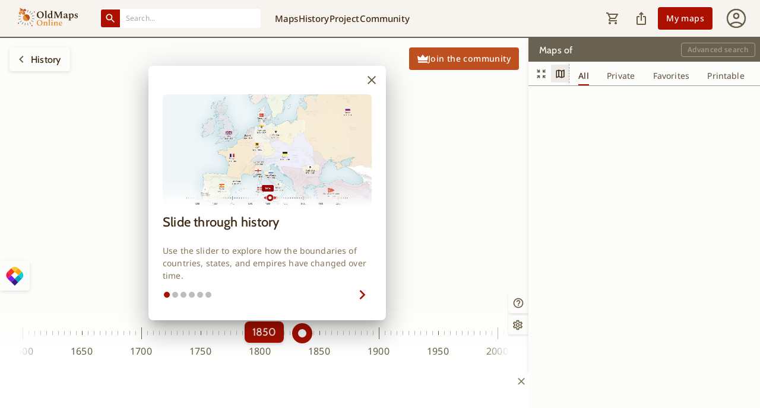

--- FILE ---
content_type: application/javascript; charset=UTF-8
request_url: https://www.oldmapsonline.org/_next/static/chunks/app/%5Blang%5D/@header/default-24c0823e03ddbafd.js
body_size: 2067
content:
(self.webpackChunk_N_E=self.webpackChunk_N_E||[]).push([[8328,7291,3645,4516,3777],{23214:function(e,t,n){Promise.resolve().then(n.bind(n,23496))},23496:function(e,t,n){"use strict";n.d(t,{Header:function(){return m}});var l=n(57437),r=n(55185),o=n(97426),u=n(43331),s=n(6067),i=n(45319),a=n(16210),d=n(59832),c=n(96723),f=n(26156),h=n(64567),p=n(92964);let j=(0,a.ZP)(f.Z)(e=>{let{theme:t}=e;return{"&.MuiButtonBase-root":{lineHeight:"100%"},"&.Mui-selected, &.Mui-selected:hover":{backgroundColor:t.palette.primary.main,color:t.palette.misc.fontLight},"& .MuiSvgIcon-root":{fontSize:15,marginRight:2}}}),x=()=>{let e=(0,p.useAtomValue)(r.fr),{t}=(0,u.d)(e),n=(0,p.useSetAtom)(r.Rq),[o,a]=(0,p.useAtom)(r.Ch);return(0,l.jsxs)(l.Fragment,{children:[(0,l.jsx)(d.Z,{edge:"start",onClick:()=>{n(s.Aj.NONE)},"aria-label":"back",children:(0,l.jsx)(i.Z,{sx:{fontSize:24}})}),(0,l.jsxs)(c.Z,{value:o,exclusive:!0,onChange:(e,t)=>{t!==o&&null!==t&&a(t)},fullWidth:!0,children:[(0,l.jsxs)(j,{value:s.fY.Geocoder,children:[o===s.fY.Geocoder&&(0,l.jsx)(h.Z,{}),t("components.appHeader.mobileHeader.geocoderButton")]}),(0,l.jsxs)(j,{value:s.fY.AdvancedFilter,children:[o===s.fY.AdvancedFilter&&(0,l.jsx)(h.Z,{}),t("components.appHeader.mobileHeader.advancedFilterButton")]})]})]})};n(2265);let m=()=>(0,p.useAtomValue)(r.Rq)===s.Aj.SEARCH?(0,l.jsx)(x,{}):(0,l.jsx)(o.DefaultHeaderContent,{})},64567:function(e,t,n){"use strict";var l=n(9973);t.Z=void 0;var r=l(n(59815)),o=n(57437);t.Z=(0,r.default)((0,o.jsx)("path",{d:"M9 16.17 4.83 12l-1.42 1.41L9 19 21 7l-1.41-1.41z"}),"Check")},6962:function(e,t,n){"use strict";var l=n(32464),r=n(57437);t.Z=(0,l.Z)([(0,r.jsx)("path",{d:"M12 2C6.48 2 2 6.48 2 12s4.48 10 10 10 10-4.48 10-10S17.52 2 12 2M7.35 18.5C8.66 17.56 10.26 17 12 17s3.34.56 4.65 1.5c-1.31.94-2.91 1.5-4.65 1.5s-3.34-.56-4.65-1.5m10.79-1.38C16.45 15.8 14.32 15 12 15s-4.45.8-6.14 2.12C4.7 15.73 4 13.95 4 12c0-4.42 3.58-8 8-8s8 3.58 8 8c0 1.95-.7 3.73-1.86 5.12"},"0"),(0,r.jsx)("path",{d:"M12 6c-1.93 0-3.5 1.57-3.5 3.5S10.07 13 12 13s3.5-1.57 3.5-3.5S13.93 6 12 6m0 5c-.83 0-1.5-.67-1.5-1.5S11.17 8 12 8s1.5.67 1.5 1.5S12.83 11 12 11"},"1")],"AccountCircleOutlined")},45319:function(e,t,n){"use strict";var l=n(32464),r=n(57437);t.Z=(0,l.Z)((0,r.jsx)("path",{d:"M20 11H7.83l5.59-5.59L12 4l-8 8 8 8 1.41-1.41L7.83 13H20z"}),"ArrowBack")},30166:function(e,t,n){"use strict";n.d(t,{default:function(){return r.a}});var l=n(55775),r=n.n(l)},55775:function(e,t,n){"use strict";Object.defineProperty(t,"__esModule",{value:!0}),Object.defineProperty(t,"default",{enumerable:!0,get:function(){return o}});let l=n(47043);n(57437),n(2265);let r=l._(n(15602));function o(e,t){var n;let l={loading:e=>{let{error:t,isLoading:n,pastDelay:l}=e;return null}};"function"==typeof e&&(l.loader=e);let o={...l,...t};return(0,r.default)({...o,modules:null==(n=o.loadableGenerated)?void 0:n.modules})}("function"==typeof t.default||"object"==typeof t.default&&null!==t.default)&&void 0===t.default.__esModule&&(Object.defineProperty(t.default,"__esModule",{value:!0}),Object.assign(t.default,t),e.exports=t.default)},81523:function(e,t,n){"use strict";Object.defineProperty(t,"__esModule",{value:!0}),Object.defineProperty(t,"BailoutToCSR",{enumerable:!0,get:function(){return r}});let l=n(18993);function r(e){let{reason:t,children:n}=e;if("undefined"==typeof window)throw new l.BailoutToCSRError(t);return n}},15602:function(e,t,n){"use strict";Object.defineProperty(t,"__esModule",{value:!0}),Object.defineProperty(t,"default",{enumerable:!0,get:function(){return a}});let l=n(57437),r=n(2265),o=n(81523),u=n(70049);function s(e){return{default:e&&"default"in e?e.default:e}}let i={loader:()=>Promise.resolve(s(()=>null)),loading:null,ssr:!0},a=function(e){let t={...i,...e},n=(0,r.lazy)(()=>t.loader().then(s)),a=t.loading;function d(e){let s=a?(0,l.jsx)(a,{isLoading:!0,pastDelay:!0,error:null}):null,i=t.ssr?(0,l.jsxs)(l.Fragment,{children:["undefined"==typeof window?(0,l.jsx)(u.PreloadCss,{moduleIds:t.modules}):null,(0,l.jsx)(n,{...e})]}):(0,l.jsx)(o.BailoutToCSR,{reason:"next/dynamic",children:(0,l.jsx)(n,{...e})});return(0,l.jsx)(r.Suspense,{fallback:s,children:i})}return d.displayName="LoadableComponent",d}},70049:function(e,t,n){"use strict";Object.defineProperty(t,"__esModule",{value:!0}),Object.defineProperty(t,"PreloadCss",{enumerable:!0,get:function(){return o}});let l=n(57437),r=n(20544);function o(e){let{moduleIds:t}=e;if("undefined"!=typeof window)return null;let n=(0,r.getExpectedRequestStore)("next/dynamic css"),o=[];if(n.reactLoadableManifest&&t){let e=n.reactLoadableManifest;for(let n of t){if(!e[n])continue;let t=e[n].files.filter(e=>e.endsWith(".css"));o.push(...t)}}return 0===o.length?null:(0,l.jsx)(l.Fragment,{children:o.map(e=>(0,l.jsx)("link",{precedence:"dynamic",rel:"stylesheet",href:n.assetPrefix+"/_next/"+encodeURI(e),as:"style"},e))})}},97426:function(e,t,n){"use strict";n.d(t,{DefaultHeaderContent:function(){return h}});var l=n(57437),r=n(55185),o=n(6067),u=n(22247),s=n(6962),i=(0,n(32464).Z)((0,l.jsx)("path",{d:"M15.5 14h-.79l-.28-.27C15.41 12.59 16 11.11 16 9.5 16 5.91 13.09 3 9.5 3S3 5.91 3 9.5 5.91 16 9.5 16c1.61 0 3.09-.59 4.23-1.57l.27.28v.79l5 4.99L20.49 19zm-6 0C7.01 14 5 11.99 5 9.5S7.01 5 9.5 5 14 7.01 14 9.5 11.99 14 9.5 14"}),"Search"),a=n(59832),d=n(95656),c=n(92964);let f=(0,n(30166).default)(()=>Promise.all([n.e(7648),n.e(5717),n.e(9922),n.e(5576),n.e(1360)]).then(n.bind(n,31360)),{loadableGenerated:{webpack:()=>[31360]},ssr:!1,loading:()=>(0,l.jsx)(s.Z,{sx:{fontSize:40,strokeWidth:1,"& path":{stroke:"var(--mui-palette-background-paper)",strokeWidth:.5}}})}),h=()=>{let e=(0,c.useSetAtom)(r.Rq);return(0,l.jsxs)(l.Fragment,{children:[(0,l.jsx)(a.Z,{onClick:()=>{e(o.Aj.SEARCH)},"aria-label":"search",sx:{width:40,height:40},children:(0,l.jsx)(i,{sx:{fontSize:24}})}),(0,l.jsx)(d.Z,{justifyContent:"center",display:"flex",flexGrow:1,children:(0,l.jsx)(u.O,{width:94,height:29.5})}),(0,l.jsx)(f,{})]})}}},function(e){e.O(0,[8614,1402,6689,7205,8218,1618,6210,1778,7217,6434,2276,5496,5956,7103,9390,2971,6997,1744],function(){return e(e.s=23214)}),_N_E=e.O()}]);

--- FILE ---
content_type: application/javascript; charset=UTF-8
request_url: https://www.oldmapsonline.org/_next/static/chunks/3897-4ce6c5ba6874755f.js
body_size: 2527
content:
"use strict";(self.webpackChunk_N_E=self.webpackChunk_N_E||[]).push([[3897],{34935:function(e,t,n){n.d(t,{y:function(){return p},Z:function(){return h}});var r=n(57437),l=n(55185),a=n(80271),o=n(88416),i=n(2265),s=n(30823),c=n(10469),d=n(92964),x=n(17463);let u=new Map([[a.t.DEFAULT,s.Z],[a.t.MSFT,e=>(0,r.jsx)(o.Z,{...e,children:(0,r.jsx)("svg",{version:"1.1",xmlns:"http://www.w3.org/2000/svg",viewBox:"0 0 24 24",fill:"currentColor",stroke:"none",children:(0,r.jsxs)("g",{transform:"scale(0.375)",children:[(0,r.jsx)("path",{stroke:"currentColor",fill:"currentColor",d:"M40 5.6v6.1l-4.1.7c-8.9 1.4-16.5 6.9-20.6 15C13 32 10.9 43 12.4 43c.4 0 2.4-1.3 4.4-3 5-3.9 12.1-7 18.2-7.7l5-.6v12.8l11.2-11.3L62.5 22 51.2 10.8 40-.5v6.1zm10.2 22.6L44 34.5v-6.8l-6.9.6c-3.9.3-9.8 1.7-13.2 3.1-3.5 1.4-6.5 2.4-6.7 2.2-.9-1 3-7.5 6.4-10.8C28 18.6 34.4 16 40.1 16c3.7 0 3.9-.1 3.9-3.2V9.5l6.2 6.3 6.3 6.2-6.3 6.2z"}),(0,r.jsx)("path",{stroke:"currentColor",fill:"currentColor",d:"M0 36v20h48v-6.2c0-6 0-6.1-2-4.3-1.1 1-2 2.9-2 4.2V52H4V34c0-17.3-.1-18-2-18s-2 .7-2 20z"})]})})})],[a.t.AAPL,c.Z]]),p=e=>{let[t,n]=(0,i.useState)(()=>s.Z),[o,c]=(0,d.useAtom)(l.xj);return"undefined"!=typeof navigator&&c((0,a.X)(navigator.userAgent)),(0,i.useEffect)(()=>{let e=u.get(o);e&&n(()=>e)},[o]),(0,r.jsx)(x.Z,{title:"shareIcon",children:(0,r.jsx)(t,{...e})})};var h=p},13897:function(e,t,n){n.d(t,{T:function(){return _}});var r=n(57437),l=n(99376),a=n(20392),o=n(81705),i=n(53392),s=n(95656),c=n(5002),d=n(59832),x=n(2265);function u(e){let{open:t,onClose:n,children:l,showLogo:x=!0}=e,{t:u}=(0,a.K)(),p=u("components.dialog.actions.close"),h=u("components.dialog.actions.title");return(0,r.jsx)(i.Z,{onClose:n,open:t,maxWidth:"md",sx:{".MuiDialog-paper":{borderRadius:2}},children:(0,r.jsxs)(s.Z,{sx:{display:"flex",flexDirection:"column",rowGap:3,backgroundColor:"background.default",padding:3},children:[(0,r.jsxs)(s.Z,{sx:{display:"flex",justifyContent:"space-between",alignItems:"center"},children:[(0,r.jsx)(c.Z,{variant:"h4",children:h}),(0,r.jsx)(d.Z,{"aria-label":p,disableFocusRipple:!0,disableRipple:!0,onClick:n,title:p,sx:{padding:0,width:"1.5rem",height:"1.5rem"},children:(0,r.jsx)(o.Z,{})})]}),(0,r.jsx)(s.Z,{children:l})]})})}var p=n(55185),h=n(45499),m=n(48038),f=n(59873),g=n(31691),v=n(99962),j=n(28450),b=n(92964);function w(e){let{children:t,value:n,index:l,...a}=e;return(0,r.jsx)("div",{role:"tabpanel",hidden:n!==l,id:"tabpanel-".concat(l),"aria-labelledby":"tab-".concat(l),...a,children:n===l&&(0,r.jsx)(s.Z,{children:(0,r.jsx)(s.Z,{children:t})})})}function y(e){return{id:"tab-".concat(e),"aria-controls":"tabpanel-".concat(e)}}function Z(){var e;let{t}=(0,a.K)(),n=(0,g.Z)(),l=(0,b.useAtomValue)(p.eV),[o,i]=x.useState(0),d=window.location.href,u=window.location.origin,Z=t("components.dialogContent.share.titleShare"),C=t("components.dialogContent.share.titleUrl"),k=t("components.dialogContent.actions.linkTab"),S=t("components.dialogContent.actions.embedTab"),_=null==l?void 0:l.response.thumbnail_150_fill_url,T=null==l?void 0:l.metadata.title,A=null==l?void 0:l.metadata.yearTimeline,D=null==l?void 0:l.metadata.creator,M=null!==(e=function(e){if(-1!==e)return"1:".concat(null==e?void 0:e.toString().replace(/\B(?=(\d{3})+(?!\d))/g," "))}(null==l?void 0:l.metadata.scale))&&void 0!==e?e:"",O=_&&T;return(0,r.jsxs)(r.Fragment,{children:[(0,r.jsx)(s.Z,{sx:{borderBottom:1,borderColor:"divider"},children:(0,r.jsxs)(v.Z,{value:o,onChange:(e,t)=>{i(t)},"aria-label":"Tabs for link and embed content",sx:{".Mui-selected":{color:n.vars.palette.text.primary},".MuiTabs-indicator":{backgroundColor:n.vars.palette.secondary.main,[n.getColorSchemeSelector("dark")]:{backgroundColor:n.vars.palette.secondary.lighter}}},children:[(0,r.jsx)(j.Z,{label:k,...y(0),sx:{...h.oy}}),(0,r.jsx)(j.Z,{label:S,...y(1),sx:{...h.oy},disabled:!0})]})}),(0,r.jsx)(w,{value:o,index:0,children:(0,r.jsxs)(s.Z,{component:"section",sx:{display:"flex",flexDirection:"column",rowGap:3,paddingTop:2},children:[O&&(0,r.jsxs)(s.Z,{sx:{display:"flex",columnGap:2},children:[(0,r.jsx)(s.Z,{sx:{width:"4.563rem",height:"4.563rem",borderRadius:1,backgroundColor:n.vars.palette.primary["4p"],img:{borderRadius:1}},children:(0,r.jsx)("img",{src:null!=_?_:"",alt:null!=T?T:"",width:73,height:73})}),(0,r.jsxs)(s.Z,{sx:{display:"flex",flexDirection:"column",maxWidth:"475px"},children:[(0,r.jsx)(c.Z,{variant:"h7",color:n.vars.palette.text.primary,sx:{overflow:"hidden",textOverflow:"ellipsis",whiteSpace:"nowrap"},children:T}),(0,r.jsxs)(c.Z,{variant:"body7",color:n.vars.palette.text.secondary,sx:{overflow:"hidden",textOverflow:"ellipsis",whiteSpace:"nowrap",marginTop:"0.44rem"},children:[A,"| ",D]}),(0,r.jsx)(c.Z,{variant:"body7",color:n.vars.palette.text.secondary,sx:{overflow:"hidden",textOverflow:"ellipsis",whiteSpace:"nowrap"},children:M})]})]}),(0,r.jsxs)(s.Z,{sx:{display:"flex",flexDirection:"column",rowGap:1},children:[(0,r.jsx)(c.Z,{variant:"body3",sx:{textAlign:"left",color:n.vars.palette.text.secondary},children:C}),(0,r.jsx)(f.R,{shareLink:d})]}),(0,r.jsxs)(s.Z,{sx:{display:"flex",flexDirection:"column",rowGap:2,marginTop:"0.44rem"},children:[(0,r.jsx)(c.Z,{variant:"body3",sx:{textAlign:"left",color:n.vars.palette.text.secondary},children:Z}),(0,r.jsx)(m.D,{shareLink:d,shareOrigin:u})]})]})}),(0,r.jsx)(w,{value:o,index:1})]})}var C=n(53116),k=n(34935),S=n(16443);let _=()=>{var e;let[t,n]=(0,x.useState)(!1),a=(0,l.useParams)(),o=null!==(e=null==a?void 0:a.lang)&&void 0!==e?e:S.ZW,i=(0,b.useAtomValue)(p.w6),s=(0,b.useSetAtom)(p.er),c=(0,x.useCallback)(async()=>{let e=await (0,C._d)(o,i);e&&s(e),n(!0)},[o,i]),h=(0,x.useCallback)(()=>{n(!1)},[]);return(0,r.jsxs)(r.Fragment,{children:[(0,r.jsx)(d.Z,{onClick:c,"aria-label":"Share button",children:(0,r.jsx)(k.y,{})}),(0,r.jsx)(u,{open:t,onClose:h,children:(0,r.jsx)(Z,{})})]})}},48038:function(e,t,n){n.d(t,{D:function(){return i}});var r=n(57437),l=n(25585),a=n(95656),o=n(27648);n(2265);let i=e=>{let{shareLink:t,shareOrigin:n}=e;return(0,r.jsxs)(a.Z,{sx:{display:"flex",flexDirection:"row",justifyContent:"left",width:"100%",gap:2,svg:{height:32,width:32},a:{display:"flex",alignItems:"center",padding:2,borderRadius:"50%",backgroundColor:"primary.4p"}},children:[(0,r.jsx)(o.default,{href:"https://www.facebook.com/sharer/sharer.php?u=".concat(t),target:"_blank",children:(0,r.jsx)(l.s1,{})}),(0,r.jsx)(o.default,{href:"https://twitter.com/intent/tweet?original_referer=".concat(n,"&text=Old%20maps%20Online&url=").concat(t),target:"_blank",children:(0,r.jsx)(l.X,{})}),(0,r.jsx)(o.default,{href:"https://www.instagram.com/oldmapsonline_org/",target:"_blank",children:(0,r.jsx)(l.mr,{})}),(0,r.jsx)(o.default,{href:"https://www.linkedin.com/sharing/share-offsite/?url=".concat(t),target:"_blank",children:(0,r.jsx)(l.yh,{})}),(0,r.jsx)(o.default,{href:"mailto:?subject=Old Maps Online&body=Old Maps Online%0A".concat(t),target:"_blank",children:(0,r.jsx)(l.GT,{})})]})}},59873:function(e,t,n){n.d(t,{R:function(){return x}});var r=n(57437),l=n(20392),a=n(45499),o=n(31691),i=n(95656),s=n(91991),c=n(5002),d=n(2265);let x=e=>{let{shareLink:t}=e,{t:n}=(0,l.K)(),x=(0,o.Z)(),[u,p]=(0,d.useState)(null),h=(0,d.useCallback)(()=>{"undefined"!=typeof navigator&&(navigator.clipboard?(navigator.clipboard.writeText(t),p(!0)):(console.error("Copying to clipboard is not possible. Please copy it manually."),p(!1)))},[]),m=n("components.dialogContent.actions.copy"),f=n("components.dialogContent.actions.successMessage"),g=n("components.dialogContent.actions.errorMessage");return(0,r.jsxs)(r.Fragment,{children:[(0,r.jsxs)(i.Z,{sx:{display:"flex",flexDirection:"row",justifyContent:"start",width:"100%",columnGap:2," > input":{...a.AH,height:38,p:"0.625rem 1rem",width:"17rem",[x.breakpoints.up("lg")]:{width:"28.563rem"},border:"none",borderRadius:1,color:"text.primary",backgroundColor:"primary.4p"}," > input:focus":{outline:"none"}},children:[(0,r.jsx)("input",{readOnly:!0,value:t,type:"text"}),(0,r.jsx)(s.Z,{variant:"text",onClick:h,sx:{color:x.vars.palette.secondary.main,[x.getColorSchemeSelector("dark")]:{color:x.vars.palette.secondary.lighter}},children:m})]}),(0,r.jsx)(i.Z,{children:null!==u&&(0,r.jsx)(c.Z,{variant:"caption",sx:{color:u?x.vars.palette.success.main:x.vars.palette.error.main},children:u?f:g})})]})}}}]);

--- FILE ---
content_type: application/javascript; charset=UTF-8
request_url: https://www.oldmapsonline.org/_next/static/chunks/1734-b813a494a021d118.js
body_size: 8719
content:
"use strict";(self.webpackChunk_N_E=self.webpackChunk_N_E||[]).push([[1734],{37467:function(e,n,t){t.d(n,{$l:function(){return v},Ag:function(){return f},Bl:function(){return m},F:function(){return L},FG:function(){return C},J3:function(){return p},Vq:function(){return u},Wp:function(){return I},Zg:function(){return M},_B:function(){return E},hb:function(){return h},lo:function(){return d},oW:function(){return x},t0:function(){return g},uS:function(){return w}});var o=t(57437),i=t(16999),l=t(53959),r=t(33659),s=t(6116),a=t(2551),c=t(88416);t(2265);let u=i.Z,C=s.Z,d=l.Z,L=a.Z,v=r.Z,p=e=>(0,o.jsx)(c.Z,{...e,children:(0,o.jsx)("svg",{version:"1.1",xmlns:"http://www.w3.org/2000/svg",viewBox:"0 0 24 24",fill:"currentColor",stroke:"none",children:(0,o.jsx)("path",{d:"m21 7-9-5-9 5v10l9 5 9-5V7zm-9-2.71 5.91 3.28-5.91 3.28-5.91-3.28zm-1 14.87-6-3.33V9.26l6 3.33zM13 19.16v-6.57L19 9.26v6.57l-6 3.33z"})})}),w=e=>(0,o.jsx)(c.Z,{...e,children:(0,o.jsx)("svg",{version:"1.1",xmlns:"http://www.w3.org/2000/svg",viewBox:"0 0 20 20",fill:"currentColor",stroke:"none",children:(0,o.jsx)("path",{d:"M9.20006 18.1203L3.30144 14.7222C3.04498 14.5798 2.84729 14.3874 2.70838 14.1452C2.56946 13.903 2.5 13.6358 2.5 13.3437V6.65438C2.5 6.3623 2.56946 6.09337 2.70838 5.84759C2.84729 5.60182 3.04498 5.40769 3.30144 5.26521L9.20006 1.87778C9.45652 1.7353 9.72367 1.66406 10.0015 1.66406C10.2793 1.66406 10.5465 1.7353 10.8029 1.87778L16.7016 5.26521C16.958 5.40769 17.1557 5.60182 17.2946 5.84759C17.4335 6.09337 17.503 6.3623 17.503 6.65438V13.3437C17.503 13.6358 17.4335 13.9048 17.2946 14.1505C17.1557 14.3963 16.958 14.5904 16.7016 14.7329L10.8029 18.1203C10.5465 18.2628 10.2793 18.3341 10.0015 18.3341C9.72367 18.3341 9.45652 18.2628 9.20006 18.1203ZM9.20006 10.4799V16.2717L10.0015 16.7312L10.8029 16.2717V10.4692L15.9001 7.53062V6.68643L15.0346 6.1842L10.0015 9.10145L4.96844 6.1842L4.10288 6.68643V7.51993L9.20006 10.4799Z"})})}),h=e=>(0,o.jsx)(c.Z,{...e,children:(0,o.jsx)("svg",{version:"1.1",xmlns:"http://www.w3.org/2000/svg",viewBox:"0 0 21 21",fill:"currentColor",stroke:"none",children:(0,o.jsx)("path",{transform:"translate(2.5 3)",d:"M10.7047 16L5.29529 14.1056L1.18688 15.7033C0.897765 15.825 0.627675 15.7965 0.376605 15.6177C0.125535 15.4389 0 15.1935 0 14.8816V2.44223C0 2.25202 0.0551593 2.08084 0.165478 1.92867C0.275797 1.77651 0.426058 1.66619 0.616262 1.59772L5.29529 0L10.7047 1.89444L14.8131 0.296719C15.1022 0.174988 15.3723 0.203519 15.6234 0.382311C15.8745 0.561103 16 0.806467 16 1.1184V13.5806C16 13.7708 15.9429 13.9382 15.8288 14.0827C15.7147 14.2273 15.5663 14.3338 15.3837 14.4023L10.7047 16ZM9.83738 13.9001V3.37803L6.16262 2.09986V12.622L9.83738 13.9001Z"})})}),E=e=>(0,o.jsx)(c.Z,{...e,children:(0,o.jsx)("svg",{version:"1.1",viewBox:"0 0 25 24",fill:"currentColor",xmlns:"http://www.w3.org/2000/svg",children:(0,o.jsx)("path",{d:"M12.9 21.75C10.6485 21.18 8.78977 19.8814 7.32387 17.854C5.85796 15.8266 5.125 13.5752 5.125 11.1V5.175L12.9 2.25L20.675 5.175V11.1C20.675 13.5752 19.942 15.8266 18.4761 17.854C17.0102 19.8814 15.1515 21.18 12.9 21.75ZM12.9 19.7875C14.4917 19.2875 15.8188 18.3125 16.8813 16.8625C17.9438 15.4125 18.5667 13.7931 18.75 12.0043H12.9V4.25L7 6.4612V11.55C7 11.6667 7.01639 11.8167 7.04917 12H12.9V19.7875Z"})})}),f=e=>(0,o.jsx)(c.Z,{...e,children:(0,o.jsx)("svg",{viewBox:"-0.5 0 25 18",fill:"currentColor",xmlns:"http://www.w3.org/2000/svg",children:(0,o.jsx)("path",{fillRule:"evenodd",clipRule:"evenodd",d:"M8.28529 2.59723C8.28529 1.16282 9.51395 0 11.0296 0C12.5452 0 13.7738 1.16282 13.7738 2.59723C13.7738 3.73887 12.9956 4.70847 11.9137 5.05671L14.338 9.01553L17.7991 6.54757C17.0256 6.08824 16.5114 5.27396 16.5114 4.34602C16.5114 2.91161 17.7401 1.74879 19.2557 1.74879C20.7713 1.74879 22 2.91161 22 4.34602C22 5.72235 20.8688 6.84864 19.4383 6.93759L19.2752 7.42349L19.2726 7.4312L19.2644 7.45589L19.2322 7.5533C19.2041 7.63858 19.1635 7.76311 19.1135 7.91886C19.0136 8.23052 18.8767 8.66624 18.7291 9.16181C18.4314 10.1617 18.0998 11.3733 17.9337 12.3008C17.7678 13.2273 17.6656 14.4367 17.6053 15.4349C17.5754 15.9297 17.5563 16.3647 17.5446 16.6757C17.5388 16.8312 17.5348 16.9554 17.5323 17.0405L17.5297 17.1375L17.5291 17.162L17.5289 17.1679L17.5289 17.1693L17.5103 18H4.73764L4.70941 17.1792L4.70914 17.1717L4.70824 17.1472L4.7044 17.0504C4.7009 16.9656 4.69547 16.8416 4.68779 16.6865C4.67241 16.3761 4.64807 15.9419 4.61228 15.448C4.54008 14.4517 4.42342 13.2438 4.24638 12.317C4.0691 11.389 3.72294 10.1752 3.41322 9.17346C3.2597 8.67691 3.11758 8.24022 3.01389 7.92783C2.96207 7.77173 2.91993 7.64688 2.89085 7.56139L2.85747 7.46372L2.84894 7.43894L2.84637 7.43152L2.6767 6.94247C1.1923 6.90852 0 5.75905 0 4.34602C0 2.91161 1.22866 1.74879 2.74428 1.74879C4.2599 1.74879 5.48856 2.91161 5.48856 4.34602C5.48856 5.2476 5.00316 6.04189 4.26621 6.50758L8.01954 9.01234L10.1551 5.05983C9.06826 4.71428 8.28529 3.74229 8.28529 2.59723ZM6.01074 12.0152C5.85161 11.1821 5.57683 10.1733 5.31142 9.28141L8.67508 11.5261L11.0788 7.07738L13.8011 11.5229L16.8058 9.38046C16.5596 10.2472 16.3099 11.2134 16.166 12.0173C15.9827 13.0405 15.8763 14.3273 15.8153 15.338C15.7935 15.6984 15.7773 16.0278 15.7654 16.3031H6.46287C6.44765 16.0268 6.42736 15.6952 6.40104 15.3319C6.32792 14.3229 6.20615 13.0381 6.01074 12.0152Z"})})}),M=e=>(0,o.jsx)(c.Z,{...e,children:(0,o.jsx)("svg",{version:"1.1",viewBox:"0 0 25 18",fill:"currentColor",xmlns:"http://www.w3.org/2000/svg",children:(0,o.jsx)("path",{d:"M8.78529 2.59723C8.78529 1.16282 10.0139 0 11.5296 0C13.0452 0 14.2738 1.16282 14.2738 2.59723C14.2738 3.73887 13.4956 4.70847 12.4137 5.05671L14.838 9.01553L18.2991 6.54757C17.5256 6.08824 17.0114 5.27396 17.0114 4.34602C17.0114 2.91161 18.2401 1.74879 19.7557 1.74879C21.2713 1.74879 22.5 2.91161 22.5 4.34602C22.5 5.72235 21.3688 6.84864 19.9383 6.93759L19.7752 7.42349L19.7726 7.4312L19.7644 7.45589L19.7322 7.5533C19.7041 7.63858 19.6635 7.76311 19.6135 7.91886C19.5136 8.23052 19.3767 8.66624 19.2291 9.16181C18.9314 10.1617 18.5998 11.3733 18.4337 12.3008C18.2678 13.2273 18.1656 14.4367 18.1053 15.4349C18.0754 15.9297 18.0563 16.3647 18.0446 16.6757C18.0388 16.8312 18.0348 16.9554 18.0323 17.0405L18.0297 17.1375L18.0291 17.162L18.0289 17.1679L18.0289 17.1693L18.0103 18H5.23764L5.20941 17.1792L5.20914 17.1717L5.20824 17.1472L5.2044 17.0504C5.2009 16.9656 5.19547 16.8416 5.18779 16.6865C5.17241 16.3761 5.14807 15.9419 5.11228 15.448C5.04008 14.4517 4.92342 13.2438 4.74638 12.317C4.5691 11.389 4.22294 10.1752 3.91322 9.17346C3.7597 8.67691 3.61758 8.24022 3.51389 7.92783C3.46207 7.77173 3.41993 7.64688 3.39085 7.56139L3.35747 7.46372L3.34894 7.43894L3.34637 7.43152L3.1767 6.94247C1.6923 6.90852 0.5 5.75905 0.5 4.34602C0.5 2.91161 1.72866 1.74879 3.24428 1.74879C4.7599 1.74879 5.98856 2.91161 5.98856 4.34602C5.98856 5.2476 5.50316 6.04189 4.76621 6.50758L8.51954 9.01234L10.6551 5.05983C9.56826 4.71428 8.78529 3.74229 8.78529 2.59723Z"})})}),g=e=>(0,o.jsx)(c.Z,{...e,children:(0,o.jsxs)("svg",{viewBox:"0 0 25 13",fill:"currentColor",xmlns:"http://www.w3.org/2000/svg",children:[(0,o.jsx)("g",{clipPath:"url(#clip0_13253_62112)",children:(0,o.jsx)("path",{d:"M8.16399 6.87662C8.93998 7.66017 9.88103 8.05195 10.9871 8.05195C12.0932 8.05195 13.0343 7.66017 13.8103 6.87662C14.5863 6.09307 14.9743 5.14286 14.9743 4.02597C14.9743 2.90909 14.5863 1.95887 13.8103 1.17532C13.0343 0.391775 12.0932 0 10.9871 0C9.88103 0 8.93998 0.391775 8.16399 1.17532C7.388 1.95887 7 2.90909 7 4.02597C7 5.14286 7.388 6.09307 8.16399 6.87662ZM12.4405 5.49351C12.0375 5.90043 11.5531 6.1039 10.9871 6.1039C10.4212 6.1039 9.93676 5.90043 9.53376 5.49351C9.13076 5.08658 8.92926 4.5974 8.92926 4.02597C8.92926 3.45455 9.13076 2.96537 9.53376 2.55844C9.93676 2.15152 10.4212 1.94805 10.9871 1.94805C11.5531 1.94805 12.0375 2.15152 12.4405 2.55844C12.8435 2.96537 13.045 3.45455 13.045 4.02597C13.045 4.5974 12.8435 5.08658 12.4405 5.49351ZM18.5 6.39999C17.805 6.39999 17.2146 6.14089 16.7287 5.62268C16.2429 5.10448 16 4.47469 16 3.73332C16 2.98438 16.2429 2.3527 16.7287 1.83828C17.2146 1.32386 17.805 1.06665 18.5 1.06665C19.2021 1.06665 19.7943 1.32386 20.2766 1.83828C20.7589 2.3527 21 2.98438 21 3.73332C21 4.47469 20.7589 5.10448 20.2766 5.62268C19.7943 6.14089 19.2021 6.39999 18.5 6.39999ZM3.5 7.46665C2.80497 7.46665 2.21454 7.20755 1.72873 6.68935C1.24291 6.17115 1 5.54136 1 4.79999C1 4.05105 1.24291 3.41937 1.72873 2.90495C2.21454 2.39053 2.80497 2.13332 3.5 2.13332C4.20213 2.13332 4.79433 2.39053 5.2766 2.90495C5.75887 3.41937 6.00001 4.05105 6.00001 4.79999C6.00001 5.54136 5.75887 6.17115 5.2766 6.68935C4.79433 7.20755 4.20213 7.46665 3.5 7.46665ZM18.5676 14.9333H22L17.4884 7.46665L16.5269 9.06616C17.7881 10.0668 18.5676 11.4815 18.5676 13.2492V14.9333ZM5.27625 13.2491V14.9333C5.27625 14.9333 6.62082 16 10.982 16C15.3431 16 16.6877 14.9333 16.6877 14.9333V13.2491C16.6877 12.0994 16.1651 11.1719 15.1201 10.4668C14.0751 9.76167 12.6957 9.4091 10.982 9.4091C9.28426 9.4091 7.90889 9.76167 6.85583 10.4668C5.80278 11.1719 5.27625 12.0994 5.27625 13.2491ZM3.40501 12.928C3.39919 13.0337 3.39624 13.1408 3.39624 13.2492V14.9333H0V8.53332H6.23264C6.10497 8.60764 5.97948 8.686 5.85628 8.76849C5.14362 9.24569 4.55342 9.83848 4.12991 10.5387H1.88V12.928H3.40501Z"})}),(0,o.jsx)("defs",{children:(0,o.jsx)("clipPath",{id:"clip0_13253_62112",children:(0,o.jsx)("rect",{width:"24",height:"24",fill:"white",transform:"translate(0.09375)"})})})]})}),m=e=>(0,o.jsx)(c.Z,{...e,children:(0,o.jsxs)("svg",{viewBox:"0 0.5 25 13",fill:"currentColor",xmlns:"http://www.w3.org/2000/svg",children:[(0,o.jsx)("g",{clipPath:"url(#clip0_13253_62112)",children:(0,o.jsx)("path",{d:"M8.26408 7.37662C9.04008 8.16017 9.98113 8.55195 11.0872 8.55195C12.1933 8.55195 13.1344 8.16017 13.9104 7.37662C14.6864 6.59307 15.0744 5.64286 15.0744 4.52597C15.0744 3.40909 14.6864 2.45887 13.9104 1.67532C13.1344 0.891775 12.1933 0.5 11.0872 0.5C9.98113 0.5 9.04008 0.891775 8.26408 1.67532C7.48809 2.45887 7.1001 3.40909 7.1001 4.52597C7.1001 5.64286 7.48809 6.59307 8.26408 7.37662ZM18.6001 6.89999C17.9051 6.89999 17.3147 6.64089 16.8288 6.12268C16.343 5.60448 16.1001 4.97469 16.1001 4.23332C16.1001 3.48438 16.343 2.8527 16.8288 2.33828C17.3147 1.82386 17.9051 1.56665 18.6001 1.56665C19.3022 1.56665 19.8944 1.82386 20.3767 2.33828C20.859 2.8527 21.1001 3.48438 21.1001 4.23332C21.1001 4.97469 20.859 5.60448 20.3767 6.12268C19.8944 6.64089 19.3022 6.89999 18.6001 6.89999ZM3.6001 7.96665C2.90507 7.96665 2.31464 7.70755 1.82882 7.18935C1.34301 6.67115 1.1001 6.04136 1.1001 5.29999C1.1001 4.55105 1.34301 3.91937 1.82882 3.40495C2.31464 2.89053 2.90507 2.63332 3.6001 2.63332C4.30223 2.63332 4.89443 2.89053 5.3767 3.40495C5.85897 3.91937 6.1001 4.55105 6.1001 5.29999C6.1001 6.04136 5.85897 6.67115 5.3767 7.18935C4.89443 7.70755 4.30223 7.96665 3.6001 7.96665ZM18.6677 15.4333H22.1001L17.5885 7.96665L16.627 9.56616C17.8882 10.5668 18.6677 11.9815 18.6677 13.7492V15.4333ZM5.37635 13.7491V15.4333C5.37635 15.4333 6.72091 16.5 11.0821 16.5C15.4432 16.5 16.7878 15.4333 16.7878 15.4333V13.7491C16.7878 12.5994 16.2652 11.6719 15.2202 10.9668C14.1752 10.2617 12.7958 9.9091 11.0821 9.9091C9.38436 9.9091 8.00898 10.2617 6.95593 10.9668C5.90288 11.6719 5.37635 12.5994 5.37635 13.7491ZM3.5051 13.428C3.49929 13.5337 3.49634 13.6408 3.49634 13.7492V15.4333H0.100098V9.03332H6.33274C6.20506 9.10764 6.07958 9.186 5.95638 9.26849C5.24372 9.74569 4.65352 10.3385 4.23001 11.0387H1.9801V13.428H3.5051Z"})}),(0,o.jsx)("defs",{children:(0,o.jsx)("clipPath",{id:"clip0_13253_62112",children:(0,o.jsx)("rect",{width:"24",height:"24",fill:"white",transform:"translate(0.09375)"})})})]})}),I=e=>(0,o.jsx)(c.Z,{...e,children:(0,o.jsx)("svg",{viewBox:"0 0 27 22",fill:"currentColor",xmlns:"http://www.w3.org/2000/svg",children:(0,o.jsx)("path",{d:"M19.7328 21.5109L16.7703 18.5609L14.5703 20.7609L13.8578 20.0484C13.4995 19.6901 13.3203 19.2484 13.3203 18.7234C13.3203 18.1984 13.4995 17.7568 13.8578 17.3984L18.1953 13.0609C18.5536 12.7026 18.9953 12.5234 19.5203 12.5234C20.0453 12.5234 20.487 12.7026 20.8453 13.0609L21.5578 13.7734L19.3578 15.9734L22.3078 18.9359C22.4995 19.1276 22.5953 19.3484 22.5953 19.5984C22.5953 19.8484 22.4995 20.0693 22.3078 20.2609L21.0578 21.5109C20.8661 21.7026 20.6453 21.7984 20.3953 21.7984C20.1453 21.7984 19.9245 21.7026 19.7328 21.5109ZM22.6328 5.87344L11.3078 17.1984L11.5203 17.3859C11.8786 17.7443 12.0578 18.188 12.0578 18.7172C12.0578 19.2464 11.8786 19.6901 11.5203 20.0484L10.8078 20.7609L8.60781 18.5609L5.64531 21.5109C5.45365 21.7026 5.23281 21.7984 4.98281 21.7984C4.73281 21.7984 4.51198 21.7026 4.32031 21.5109L3.07031 20.2609C2.87865 20.0693 2.78281 19.8484 2.78281 19.5984C2.78281 19.3484 2.87865 19.1276 3.07031 18.9359L6.02031 15.9734L3.82031 13.7734L4.53281 13.0609C4.89115 12.7026 5.3349 12.5234 5.86406 12.5234C6.39323 12.5234 6.83698 12.7026 7.19531 13.0609L7.39531 13.2859L18.7203 1.96094H22.6328V5.87344ZM7.64531 10.7609L2.75781 5.87344V1.96094H6.67031L11.5578 6.84844L10.2328 8.16094L5.89531 3.83594H4.63281V5.09844L8.95781 9.43594L7.64531 10.7609ZM9.94531 15.9109L20.7578 5.09844V3.83594H19.4953L8.68281 14.6484L9.94531 15.9109Z"})})}),x=e=>(0,o.jsx)(c.Z,{...e,children:(0,o.jsx)("svg",{viewBox:"-2 -1.5 27 22",fill:"currentColor",xmlns:"http://www.w3.org/2000/svg",children:(0,o.jsx)("path",{d:"M17.7375 20.0124L14.775 17.0624L12.575 19.2624L11.8625 18.5499C11.5041 18.1916 11.325 17.7499 11.325 17.2249C11.325 16.6999 11.5041 16.2582 11.8625 15.8999L16.2 11.5624C16.5583 11.2041 17 11.0249 17.525 11.0249C18.05 11.0249 18.4916 11.2041 18.85 11.5624L19.5625 12.2749L17.3625 14.4749L20.3125 17.4374C20.5041 17.6291 20.6 17.8499 20.6 18.0999C20.6 18.3499 20.5041 18.5707 20.3125 18.7624L19.0625 20.0124C18.8708 20.2041 18.65 20.2999 18.4 20.2999C18.15 20.2999 17.9291 20.2041 17.7375 20.0124ZM20.6375 4.3749L9.31245 15.6999L9.52495 15.8874C9.88328 16.2457 10.0625 16.6895 10.0625 17.2187C10.0625 17.7478 9.88328 18.1916 9.52495 18.5499L8.81245 19.2624L6.61245 17.0624L3.64995 20.0124C3.45828 20.2041 3.23745 20.2999 2.98745 20.2999C2.73745 20.2999 2.51662 20.2041 2.32495 20.0124L1.07495 18.7624C0.883285 18.5707 0.787451 18.3499 0.787451 18.0999C0.787451 17.8499 0.883285 17.6291 1.07495 17.4374L4.02495 14.4749L1.82495 12.2749L2.53745 11.5624C2.89578 11.2041 3.33953 11.0249 3.8687 11.0249C4.39787 11.0249 4.84162 11.2041 5.19995 11.5624L5.39995 11.7874L16.725 0.462402H20.6375V4.3749ZM5.64995 9.2624L0.762451 4.3749V0.462402H4.67495L9.56245 5.3499L5.64995 9.2624Z"})})})},49318:function(e,n,t){t.d(n,{Z:function(){return _}});var o=t(57437),i=t(56689),l=t(55185),r=t(43331),s=t(45499),a=t(11982),c=t(86459),u=t(58144),C=t(28995),d=t(53950),L=t(30166),v=t(37467),p=t(17463),w=t(21745),h=t(59258),E=t(71821),f=t(31691),M=t(92964),g=t(99376),m=t(2265),I=t(8012),x=t(33708),T=t(61685),O=t(43336);let R=(0,L.default)(()=>Promise.resolve().then(t.bind(t,21637)),{loadableGenerated:{webpack:()=>[21637]},ssr:!1}),N=(0,L.default)(()=>Promise.resolve().then(t.bind(t,29044)),{loadableGenerated:{webpack:()=>[29044]},ssr:!1}),V=[{label:"components.viewModeNavigation.discover",Icon:v.Vq,FilledIcon:v.FG,viewMode:a.n.DISCOVER,toolTip:"viewDiscover"},{label:"components.viewModeNavigation.compare",Icon:v.lo,FilledIcon:v.F,viewMode:a.n.COMPARE,toolTip:"viewCompare"},{label:"components.viewModeNavigation.3d",Icon:v.J3,FilledIcon:v.uS,viewMode:a.n.THREE_D,toolTip:"view3D"},{label:"components.viewModeNavigation.document",Icon:v.$l,FilledIcon:v.hb,viewMode:a.n.DOCUMENT,toolTip:"viewDocument"}],P=[{label:"components.viewModeNavigation.regions",Icon:v._B,FilledIcon:v._B,viewMode:a.n.REGIONS,toolTip:"viewRegions"},{label:"components.viewModeNavigation.rulers",Icon:v.Ag,FilledIcon:v.Zg,viewMode:a.n.RULERS,toolTip:"viewRulers"},{label:"components.viewModeNavigation.people",Icon:v.t0,FilledIcon:v.Bl,viewMode:a.n.PEOPLE,toolTip:"viewPeope"},{label:"components.viewModeNavigation.battles",Icon:v.Wp,FilledIcon:v.oW,viewMode:a.n.BATTLES,toolTip:"viewBattles"}],b=[{label:"components.viewModeNavigation.discover",Icon:v.Vq,FilledIcon:v.FG,viewMode:a.n.DISCOVER,toolTip:"viewDiscover"},{label:"components.viewModeNavigation.regions",Icon:v._B,FilledIcon:v._B,viewMode:a.n.REGIONS,toolTip:"viewRegions"},{label:"components.viewModeNavigation.rulers",Icon:v.Ag,FilledIcon:v.Zg,viewMode:a.n.RULERS,toolTip:"viewRulers"},{label:"components.viewModeNavigation.people",Icon:v.t0,FilledIcon:v.Bl,viewMode:a.n.PEOPLE,toolTip:"viewPeope"},{label:"components.viewModeNavigation.battles",Icon:v.Wp,FilledIcon:v.oW,viewMode:a.n.BATTLES,toolTip:"viewBattles"}],S=m.forwardRef((e,n)=>{let{title:t,...i}=e;return(0,o.jsx)(p.Z,{title:t,children:(0,o.jsx)("span",{ref:n,...i})})});function _(e){let{onClick:n,value:t,enabledViewModes:L}=(0,w.i)(),v=(0,M.useAtomValue)(l.fr),{t:p}=(0,r.d)(v),_=(0,f.Z)(),A=(0,g.useRouter)(),Z=(0,M.useAtomValue)(l.ET),j=(0,M.useSetAtom)(l.Kh),H=(0,M.useAtomValue)(l.LF),B=(0,M.useAtomValue)(T.ue),D=(0,M.useAtomValue)(l.jv),k=i.dV.isNativePlatform(),y=(0,g.useSearchParams)(),F=null==y?void 0:y.get(I.bH),[G,U]=(0,M.useAtom)(c.dQ),[W,Q]=(0,M.useAtom)(c._x),[q,K]=(0,M.useAtom)(l.Vv),[$,z]=(0,m.useState)(!1),[J,X]=(0,m.useState)(!1),[Y,ee]=(0,m.useState)(!1);(0,m.useEffect)(()=>{try{ee(function(){let e=window.location.hostname||"";return"localhost"===e||"127.0.0.1"===e||e.endsWith(".dev")||e.endsWith(".local")}())}catch(e){ee(!1)}},[]);let en=p("components.dialogSignIn.historyContext.dialogSignInTitle"),et=p("components.dialogSignIn.historyContext.dialogSignInText"),eo=p("components.dialogMembership.historyContext.dialogMembershipTitle"),ei=p("components.dialogMembership.historyContext.dialogMembershipText"),el=()=>{z(!1),X(!1),A.push((0,d.PQ)("/",v))},er=(0,m.useCallback)(e=>{if(![a.n.REGIONS,a.n.RULERS,a.n.PEOPLE,a.n.BATTLES,a.n.POINT_IN_TIME].includes(e))return;let n=((0,C.u$)(G,U).counts[e]||0)+1;if(!H&&n>u.F7){z(!0),(0,O.EK)(O.wd.MEMBERSHIP_DIALOG_OPEN,O.l4.HISTORICAL_CONTEXT_VIEW_MODE);return}U(t=>({...t,counts:{...t.counts,[e]:n}}))},[t,H]),es=(0,m.useCallback)(()=>{if(![a.n.REGIONS,a.n.RULERS,a.n.PEOPLE,a.n.BATTLES,a.n.POINT_IN_TIME].includes(t))return;let e=((0,C.DK)(W,Q).total||0)+1;if(H&&(null==D?void 0:D.plan_id)===1&&e>u.be){X(!0),(0,O.EK)(O.wd.MEMBERSHIP_DIALOG_OPEN,O.l4.HISTORICAL_CONTEXT_VIEW_MODE);return}Q(n=>({...n,total:e}))},[H,t]),ea=(0,m.useCallback)((e,o)=>{[a.n.COMPARE,a.n.THREE_D].includes(o)?[a.n.DISCOVER].includes(null!=t?t:"")&&j("opacity"):j(null),K(o),n((0,w.ww)(o))},[n,t]),ec=(0,m.useCallback)((e,n)=>{let t="";switch(n){case a.n.REGIONS:t="regions";break;case a.n.BATTLES:t="battles";break;case a.n.RULERS:t="rulers";break;case a.n.PEOPLE:t="people";break;case a.n.POINT_IN_TIME:t="point"}K(n);let o=t?(0,d.PQ)("/history/".concat(t).concat(window.location.search).concat(window.location.hash),v):(0,d.PQ)("".concat(window.location.hash),v);A.push(o)},[t]);return(0,m.useEffect)(()=>{window.location.hostname.endsWith(".xxx")&&!k&&(H?H&&(null==D?void 0:D.plan_id)===1&&es():er(t))},[t,H]),(0,m.useEffect)(()=>{null!==q&&t===q&&K(null)},[t,q]),(0,m.useEffect)(()=>{let e=async e=>{await (0,x.D)(e)};B&&H&&F&&e(F)},[F,B,H]),(0,o.jsxs)("div",{children:[(0,o.jsx)(h.Z,{showLabels:!0,value:e.isHistoryMode?null!=t?t:a.n.REGIONS:null!=t?t:a.n.COMPARE,onChange:e.isHistoryMode?ec:ea,sx:{width:"100%",height:"50px",backgroundColor:"background.paper",".MuiBottomNavigationAction-root.Mui-disabled":{color:"action.disabled",cursor:"not-allowed",pointerEvents:"auto"},borderTop:"1px solid ".concat(_.vars.palette.divider),".MuiBottomNavigationAction-root":{"&, &.Mui-selected":{"& .MuiBottomNavigationAction-label":{...s.ZP.description2,fontWeight:500}},"&.Mui-selected":{color:_.vars.palette.misc.interaction}},".MuiBottomNavigationAction-root:has(.filled) .MuiBottomNavigationAction-label":{color:_.vars.palette.misc.interaction}},children:(e.isHistoryMode?Z?b:P:V).filter(e=>e.viewMode!==a.n.POINT_IN_TIME||Y).map(e=>{let{viewMode:n,FilledIcon:i,Icon:l,label:r,toolTip:s}=e,a=t===n||q===n;return(0,o.jsx)(E.Z,{disabled:!L.includes(n),value:n,label:p(r),icon:a?(0,o.jsx)(i,{className:"filled",sx:{color:_.vars.palette.misc.interaction}}):(0,o.jsx)(l,{}),component:S,title:s},n)})}),$&&(0,o.jsx)(N,{open:$,onClose:el,dialogSignInTitle:en,dialogSignInText:et}),J&&(0,o.jsx)(R,{open:J,onClose:el,dialogMembershipTitle:eo,dialogMembershipText:ei})]})}S.displayName="TooltipWrapper"},21745:function(e,n,t){t.d(n,{Ai:function(){return m},Hq:function(){return f},Vn:function(){return w},d$:function(){return g},i:function(){return I},jG:function(){return E},ww:function(){return h}});var o=t(55185),i=t(16443),l=t(4529),r=t(58362),s=t(11982),a=t(35621),c=t(14060),u=t(53950),C=t(30926),d=t(93915),L=t(92964),v=t(99376),p=t(2265);let w=e=>"compare"===e?s.n.COMPARE:"3d"===e?s.n.THREE_D:"document"===e?s.n.DOCUMENT:"rulers"===e?s.n.RULERS:"battles"===e?s.n.BATTLES:"people"===e?s.n.PEOPLE:"point"===e?s.n.POINT_IN_TIME:"regions"===e?s.n.REGIONS:"print"===e?s.n.PRINT:s.n.DISCOVER,h=e=>{switch(e){case s.n.COMPARE:return"compare";case s.n.THREE_D:return"3d";case s.n.DOCUMENT:return"document";case s.n.REGIONS:return"regions";case s.n.RULERS:return"rulers";case s.n.PEOPLE:return"people";case s.n.BATTLES:return"battles";case s.n.POINT_IN_TIME:return"point";case s.n.PRINT:return"print";default:return"discover"}},E=(e,n,t)=>{if(null===e)return w("discover");let o=e.split("/");if(o.includes("history")){if(o.includes("regions"))return w("regions");if(o.includes("rulers"))return w("rulers");if(o.includes("battles"))return w("battles");if(o.includes("people"))return w("people");else if(o.includes("point"))return w("point")}if(e.indexOf("/print")>-1)return w("print");let l="/".concat(null!=n?n:i.ZW,"/maps");if(null==e?void 0:e.startsWith(l)){let e=o.at(-1);if(e===(null==t?void 0:t.response.public_map_id))return w("document");if("string"==typeof e)return w(e)}return w("discover")},f=(e,n)=>{let t=(0,v.usePathname)();return(0,p.useMemo)(()=>E(t,e,n),[t,e,n])},M=(0,d.cn)([]),g=(0,d.cn)(null),m=()=>{let e=(0,L.useSetAtom)(M),n=(0,v.useParams)(),t=(0,L.useAtomValue)(o.L5),i=(0,v.useRouter)(),l=(0,L.useAtomValue)(o.QH),r=(0,L.useAtomValue)(o.er),a=(0,L.useAtomValue)(o.H_),d=(0,L.useAtomValue)(o.ET),[h]=(0,C.t)(),E=(0,L.useAtomValue)(o.dH),m=(0,L.useSetAtom)(o.Ys),I=(0,L.useSetAtom)(g),x=f(null==n?void 0:n.lang,l);return(0,p.useCallback)(async(o,C,L)=>{if(d&&"discover"===o){h();return}let v=null!=C?C:l,p=w(o);if(p!==s.n.DOCUMENT&&E&&!L){m(!0),I(o);return}let f="";if((null==n?void 0:n.lang)&&v){if("discover"===o){var M;f=(0,u.PQ)("/".concat(null!==(M=null==r?void 0:r.id)&&void 0!==M?M:"").concat(window.location.search).concat(window.location.hash),n.lang)}else{let e=p===s.n.DOCUMENT?"":"/".concat(o);f=(0,u.PQ)("/maps/".concat(v.response.public_map_id).concat(e).concat(window.location.search).concat(window.location.hash),n.lang)}}""!==f&&x!==p&&i.push(f),t&&v&&((0,c.Iq)(v)&&await (0,c.qL)(t,v,p),e(e=>[...e,{id:Date.now(),toViewMode:p,fromViewMode:x,darkMode:a}]))},[E,t,d,l,r,x])},I=()=>{let e=(0,v.useParams)(),n=(0,L.useAtomValue)(o.L5),t=(0,L.useAtomValue)(o.QH),i=(0,L.useAtomValue)(o.SY),[c,u]=(0,L.useAtom)(M),C=f(null==e?void 0:e.lang,t),d=(0,p.useRef)(!1),w=(0,L.useSetAtom)(o.R9),h=(0,p.useRef)(null),E=null!==t&&(0,l.f5)(t),g=(0,p.useMemo)(()=>E?[s.n.DOCUMENT]:[s.n.DISCOVER,s.n.DOCUMENT,s.n.COMPARE,s.n.THREE_D,s.n.REGIONS,s.n.POINT_IN_TIME,s.n.RULERS,s.n.PEOPLE,s.n.BATTLES,s.n.PRINT],[E]),I=m();return(0,p.useEffect)(()=>{if(n&&t&&!d.current){let o=c[c.length-1];if(o){var e;let{id:l,toViewMode:s,fromViewMode:C,darkMode:L}=o,v=null!==(e=h.current)&&void 0!==e?e:C;return t.transition.abortController=new AbortController,n.stop(),d.current=!0,w(!0),(0,a.LG)(n,t,v,s,(0,r._)(L,i)).finally(()=>{h.current=s,d.current=!1,w(!1),c.length>1?u(e=>{let n=e.filter(e=>e.id>l);return n.length>0?[n.pop()]:n}):u(e=>e.filter(e=>e.id!==l))}),()=>{t.transition.abortController.abort()}}}},[c]),{enabledViewModes:g,onClick:I,value:C}}},33708:function(e,n,t){t.d(n,{D:function(){return i}});var o=t(16443);async function i(e,n){let t="".concat(o.CT,"/history");try{let o=await fetch(t,{method:"POST",headers:{"Content-Type":"application/json"},body:JSON.stringify({gid:e,mapId:n}),credentials:"include"});if(!o.ok&&404==o.status)throw Error("Map not found")}catch(e){o.v9&&console.error("An error occurred while adding history: ",e)}}},86459:function(e,n,t){t.d(n,{Uo:function(){return r},_x:function(){return a},dQ:function(){return s}});var o=t(11982),i=t(53950),l=t(5312);let r=(0,l.O4)("userAttributesCount",{date:(0,i.x2)(),total:0},void 0,{getOnInit:!0}),s=(0,l.O4)("anonymViewCount",{date:(0,i.x2)(),counts:{[o.n.COMPARE]:0,[o.n.DISCOVER]:0,[o.n.DOCUMENT]:0,[o.n.THREE_D]:0,[o.n.REGIONS]:0,[o.n.RULERS]:0,[o.n.PEOPLE]:0,[o.n.BATTLES]:0,[o.n.POINT_IN_TIME]:0,[o.n.PRINT]:0}},void 0,{getOnInit:!0}),a=(0,l.O4)("userTotalViewCount",{date:(0,i.x2)(),total:0},void 0,{getOnInit:!0});(0,l.O4)("anonymWikipediaCount",{date:(0,i.x2)(),total:0},void 0,{getOnInit:!0}),(0,l.O4)("userWikipediaCount",{date:(0,i.x2)(),total:0},void 0,{getOnInit:!0})},28995:function(e,n,t){t.d(n,{DK:function(){return a},u$:function(){return r}});var o=t(11982),i=t(53950);let l=()=>({date:(0,i.x2)(),counts:{[o.n.COMPARE]:0,[o.n.DISCOVER]:0,[o.n.DOCUMENT]:0,[o.n.THREE_D]:0,[o.n.REGIONS]:0,[o.n.RULERS]:0,[o.n.PEOPLE]:0,[o.n.BATTLES]:0,[o.n.POINT_IN_TIME]:0,[o.n.PRINT]:0}}),r=(e,n)=>{if(e.date!==(0,i.x2)()){let e=l();return n(e),e}return e},s=()=>({date:(0,i.x2)(),total:0}),a=(e,n)=>{if(e.date!==(0,i.x2)()){let e=s();return n(e),e}return e}}}]);

--- FILE ---
content_type: application/javascript
request_url: https://go.ezodn.com/porpoiseant/ezadloadrewarded.js?cb=951&gcb=195-0
body_size: 64726
content:
try { (function(){var __webpack_modules__={2352:function(e,t,r){"use strict";r.r(t),r(5666),r(429),r(9730),r(228),r(7522),r(4338),r(752),r(1694),r(6265),r(9307),r(4043),r(1514),r(6801),r(268),r(2826),r(3964),r(3843),r(8436),r(7267),r(2462),r(9373),r(9903),r(9749),r(6544),r(9288),r(9358),r(8077),r(1919),r(9474),r(4254),r(7049),r(4284),r(9211),r(8607),r(6664),r(5980),r(9943),r(6089),r(8539),r(8690),r(5385),r(5552),r(1803),r(1565),r(7987),r(9365),r(677),r(8118),r(1165),r(1522),r(1638),r(4797),r(7300),r(3356),r(2533),r(9724),r(9901),r(6646),r(886),r(7389),r(218),r(414);var n=r(617);function o(e){return o="function"==typeof Symbol&&"symbol"==typeof Symbol.iterator?function(e){return typeof e}:function(e){return e&&"function"==typeof Symbol&&e.constructor===Symbol&&e!==Symbol.prototype?"symbol":typeof e},o(e)}function i(e,t,r,n,o,i,a){try{var s=e[i](a),l=s.value}catch(e){return void r(e)}s.done?t(l):Promise.resolve(l).then(n,o)}function a(e){return function(){var t=this,r=arguments;return new Promise((function(n,o){var a=e.apply(t,r);function s(e){i(a,n,o,s,l,"next",e)}function l(e){i(a,n,o,s,l,"throw",e)}s(void 0)}))}}function s(e,t){for(var r=0;r<t.length;r++){var n=t[r];n.enumerable=n.enumerable||!1,n.configurable=!0,"value"in n&&(n.writable=!0),Object.defineProperty(e,l(n.key),n)}}function l(e){var t=function(e,t){if("object"!=o(e)||!e)return e;var r=e[Symbol.toPrimitive];if(void 0!==r){var n=r.call(e,t);if("object"!=o(n))return n;throw new TypeError("@@toPrimitive must return a primitive value.")}return String(e)}(e,"string");return"symbol"==o(t)?t:t+""}function u(e,t,r){return function(e,t,r){if("function"==typeof e?e===t:e.has(t))return arguments.length<3?t:r;throw new TypeError("Private element is not present on this object")}(t,e),r}var d=new WeakSet,c=function(){function e(t){!function(e,t){if(!(e instanceof t))throw new TypeError("Cannot call a class as a function")}(this,e),function(e,t){(function(e,t){if(t.has(e))throw new TypeError("Cannot initialize the same private elements twice on an object")})(e,t),t.add(e)}(this,d),this.log=t}var t,r,o;return t=e,r=[{key:"outstreamBid",value:(o=a(regeneratorRuntime.mark((function e(){var t,r,n=this,o=arguments;return regeneratorRuntime.wrap((function(e){for(;;)switch(e.prev=e.next){case 0:return t=o.length>0&&void 0!==o[0]?o[0]:{},this.log("[rewarded ad] outstreamBid: requesting outstream bid"),r="number"==typeof t.minFloor?t.minFloor:0,e.abrupt("return",new Promise(function(){var e=a(regeneratorRuntime.mark((function e(t){var o,i,a,s,l,c;return regeneratorRuntime.wrap((function(e){for(;;)switch(e.prev=e.next){case 0:if(e.prev=0,void 0!==__ez.vhb&&"function"==typeof __ez.vhb.requestBreaksV2){e.next=5;break}return n.log("[rewarded ad] outstreamBid: __ez.vhb not available"),t({cpm:0,filled:!1,bidSource:null,adBreak:null}),e.abrupt("return");case 5:return e.next=7,u(n,d,f).call(n);case 7:if((o=e.sent)&&0!==o.length){e.next=12;break}return n.log("[rewarded ad] outstreamBid: no breaks returned"),t({cpm:0,filled:!1,bidSource:null,adBreak:null}),e.abrupt("return");case 12:return e.next=14,__ez.vhb.bidWithoutRender(o[0]);case 14:i=e.sent,a=i.getHighestBidWithSource(),s=a.cpm,l=a.source,c={cpm:s,filled:s>r&&""!==l,bidSource:l,adBreak:i},n.log("[rewarded ad] outstreamBid: bid successful:",c),t(c),e.next=26;break;case 22:e.prev=22,e.t0=e.catch(0),n.log("[rewarded ad] outstreamBid: error during outstream bidding:",e.t0),t({cpm:0,filled:!1,bidSource:null,adBreak:null});case 26:case"end":return e.stop()}}),e,null,[[0,22]])})));return function(t){return e.apply(this,arguments)}}()));case 4:case"end":return e.stop()}}),e,this)}))),function(){return o.apply(this,arguments)})},{key:"showOutstreamReward",value:function(e,t){var r=this,o=arguments.length>2&&void 0!==arguments[2]?arguments[2]:{};return new Promise((function(i){var a;if(!e.filled||!e.adBreak)return r.log("[rewarded ad] showOutstreamReward called but outstream not filled"),void i(!1);null===(a=window.ezOutstreamPlayer)||void 0===a||a.Destroy();var s=640,l=360,u=32,d="center";!window._ezaq||void 0===window._ezaq.form_factor_id||2!==window._ezaq.form_factor_id&&3!==window._ezaq.form_factor_id||(s=320,l=180,u=12,d="flex-start");var c=document.getElementById("ez-rewarded-modal");if(c){r.log("[rewarded ad] removing stale rewarded modal before creating new one");try{c.parentNode.removeChild(c)}catch(e){}}var f='\n                <div id="ez-rewarded-modal" style="position: fixed; top: 0; left: 0; width: 100%; height: 100%; background-color: rgba(0,0,0,0.8); z-index: 999999; display: flex; justify-content: center; align-items: '.concat(d,';">\n                <div style="background-color: #fff; padding: ').concat(u,'px; border-radius: 12px; max-width: 720px; text-align: center;">\n                    <span style="display: block; margin: 0 0 24px 0; color: #1a1a1a; font-size: 24px; font-weight: 600; line-height: 1.3;">Please watch this ad to continue</span>\n                    <div id="ez-rewarded-ad-container" style="width:').concat(s,"px; height:").concat(l,'px; margin: 0 auto 24px auto; position: relative;">\n                        <div id="ez-rewarded-outstream-container" style="width: 100%; height: 100%; position: absolute; top: 0; left: 0; z-index: 1;"></div>\n                        <div id="ez-display-container" style="width: 100%; height: 100%; background-color: #f0f0f0; display: flex; justify-content: center; align-items: center; border: 1px solid #ddd; position: absolute; top: 0; left: 0; z-index: 0;">\n                            <span style="color: #888;">').concat((0,n.I)("AD_LOADING_TEXT","Ad Loading..."),'</span>\n                        </div>\n                    </div>\n                    <span id="ez-rewarded-timer" style="color: #1a1a1a; display: block; font-size: 14px; margin: auto; max-width: 240px;">').concat(r.getTimerMessage(15,o),'</span>\n                    <button id="ez-rewarded-continue-button" style="display: none; background-color: #4caf50; color: white; padding: 12px 24px; border-radius: 6px; text-decoration: none; font-weight: 500; font-size: 16px; border: none; cursor: pointer; transition: background-color 0.2s;">').concat((0,n.I)("CONTINUE_BUTTON","Continue"),"</button>\n                </div>\n                </div>\n            ");t.setBeforeUnload(t.rewardedBounceEventValueInview+"_outstream");var p=document.createElement("div");p.innerHTML=f,document.body.appendChild(p.firstElementChild);var _=15,h=document.getElementById("ez-rewarded-timer"),g=document.getElementById("ez-rewarded-continue-button"),v=!1;g.addEventListener("click",(function(){v||(function(){var e;if(!v){v=!0;try{var r=document.getElementById("ez-rewarded-modal");r&&r.parentNode&&r.parentNode.removeChild(r)}catch(e){}if(t.activeLoader&&(t.activeLoader.adShowing=!1),null!==(e=window.ezVideoAdConductor)&&void 0!==e&&e.getVideoAdConductor)try{var n=window.ezVideoAdConductor.getVideoAdConductor();n&&n.rewardedPlayer&&n.rewardedPlayer.trigger("ezoRewardedClosed")}catch(e){}}}(),i(!0))}),{once:!0});var w=function(){var e=setInterval((function(){--_>0?h.textContent=r.getTimerMessage(_,o):(clearInterval(e),h.style.display="none",g.style.display="inline-block")}),1e3)},y=function(){h.style.display="none",g.style.display="inline-block"};t.activeLoader&&(t.activeLoader.adShowing=!0);var m=r.buildOutstreamGroupId(e.adBreak.key,e.adBreak.impressionId);if(t.addRewardedEvent("winning_group_id",m),t.fireImpressionPixel(e.adBreak.impressionId,e.adBreak.key,"ad_type","rewarded_outstream_video"),document.getElementById("ez-rewarded-outstream-container")){var b="ez-rewarded-outstream-container";if("undefined"!=typeof ezOutstreamPlayer&&"function"==typeof ezOutstreamPlayer.InitRewarded){r.log("[rewarded ad] using dedicated rewarded outstream player");var x={AdUnit:e.adBreak.key,PlayerId:"ez-o",VideoContentId:"rewarded-outstream",VideoPlaceholderId:10,AdsEnabled:2,IsRoundedPlayer:!1};ezOutstreamPlayer.InitRewarded(x).then((function(t){t&&(t.adRenderer||t.player.adRenderer)?(r.log("[rewarded ad] rewarded player initialized, setting up ad playback"),e.adBreak?(t.videoObject.AdUnit=e.adBreak.key,e.adBreak.isRewarded=!0,t.adRenderer&&"function"==typeof t.adRenderer.playAd?(r.log("[rewarded ad] calling playAd on ad renderer"),t.adRenderer.playAd(e.adBreak),"function"==typeof t.adRenderer.onAdStarted?t.adRenderer.onAdStarted((function(){w()})):"function"==typeof t.player.adRenderer.onAdStarted?t.player.adRenderer.onAdStarted((function(){w()})):w(),"function"==typeof t.adRenderer.onAdCompleted?t.adRenderer.onAdCompleted((function(){y()})):"function"==typeof t.player.adRenderer.onAdCompleted&&t.player.adRenderer.onAdCompleted((function(){y()}))):(r.log("[rewarded ad] falling back to old method of ad rendering"),e.adBreak.targetElementId=b,void 0!==__ez.vhb&&"function"==typeof __ez.vhb.dispatchRenderAdBreak&&(r.log("[rewarded ad] dispatching ad break"),__ez.vhb.dispatchRenderAdBreak(e.adBreak),"function"==typeof t.player.adRenderer.videoPlayer_.setPlayerVolume&&t.player.adRenderer.videoPlayer_.setPlayerVolume(1),"function"==typeof t.player.adRenderer.onAdStarted?t.player.adRenderer.onAdStarted((function(){w()})):w(),"function"==typeof t.player.adRenderer.onAdCompleted&&t.player.adRenderer.onAdCompleted((function(){y()}))))):(r.log("[rewarded ad] no valid outstream ad break to play"),y())):(r.log("[rewarded ad] player or adRenderer not available"),y())})).catch((function(e){r.log("[rewarded ad] error initializing outstream player:",e),y()}))}else r.log("[rewarded ad] using fallback outstream rendering method"),e.adBreak.targetElementId=b,void 0!==__ez.vhb&&"function"==typeof __ez.vhb.dispatchRenderAdBreak&&__ez.vhb.dispatchRenderAdBreak(e.adBreak),w();var E=document.getElementById("ez-display-container");E&&(E.style.display="none")}else r.log("[rewarded ad] outstream container not found"),y()}))}},{key:"getTimerMessage",value:function(e){var t=arguments.length>1&&void 0!==arguments[1]?arguments[1]:{};return t.rewardType&&void 0!==t.rewardAmount&&null!==t.rewardAmount?(0,n.I)("REWARD_TIMER_MESSAGE","You will receive {amount} {type} in {seconds} seconds").replace("{amount}",t.rewardAmount).replace("{type}",t.rewardType).replace("{seconds}",e):(0,n.I)("GENERIC_TIMER_MESSAGE","You will receive your reward in {seconds} seconds").replace("{seconds}",e)}},{key:"buildOutstreamGroupId",value:function(e,t){var r=(new Date).toLocaleDateString("en-CA",{timeZone:"America/Chicago",year:"numeric",month:"2-digit",day:"2-digit"});return"".concat(e,"/").concat(r,"/").concat(t)}}],r&&s(t.prototype,r),Object.defineProperty(t,"prototype",{writable:!1}),e}();function f(){return __ez.vhb.requestBreaksV2({playerId:"ez-o",videoId:"rewarded-outstream",adsEnabled:2,videoPositionId:10,videoIndex:0,isAutoPlay:!0,isFloating:!1,adUnit:null,isFirstBreak:!1,isFloatingAdBreaks:!1,floatPosition:null,paramConfig:{}})}function p(e){return p="function"==typeof Symbol&&"symbol"==typeof Symbol.iterator?function(e){return typeof e}:function(e){return e&&"function"==typeof Symbol&&e.constructor===Symbol&&e!==Symbol.prototype?"symbol":typeof e},p(e)}function _(e,t,r,n,o,i,a){try{var s=e[i](a),l=s.value}catch(e){return void r(e)}s.done?t(l):Promise.resolve(l).then(n,o)}function h(e,t){for(var r=0;r<t.length;r++){var n=t[r];n.enumerable=n.enumerable||!1,n.configurable=!0,"value"in n&&(n.writable=!0),Object.defineProperty(e,g(n.key),n)}}function g(e){var t=function(e,t){if("object"!=p(e)||!e)return e;var r=e[Symbol.toPrimitive];if(void 0!==r){var n=r.call(e,t);if("object"!=p(n))return n;throw new TypeError("@@toPrimitive must return a primitive value.")}return String(e)}(e,"string");return"symbol"==p(t)?t:t+""}var v=function(){function e(t){!function(e,t){if(!(e instanceof t))throw new TypeError("Cannot call a class as a function")}(this,e),this.loader=t,this.slot=null}var t,r,n,o;return t=e,r=[{key:"createSlot",value:(n=regeneratorRuntime.mark((function e(t){return regeneratorRuntime.wrap((function(e){for(;;)switch(e.prev=e.next){case 0:this.slot&&(this.loader.log("[rewarded ad] JITSlotManager.createSlot: destroying previous slot"),googletag.destroySlots([this.slot]),this.slot=null);case 1:case"end":return e.stop()}}),e,this)})),o=function(){var e=this,t=arguments;return new Promise((function(r,o){var i=n.apply(e,t);function a(e){_(i,r,o,a,s,"next",e)}function s(e){_(i,r,o,a,s,"throw",e)}a(void 0)}))},function(e){return o.apply(this,arguments)})},{key:"getSlotForRetry",value:function(){if(!this.slot)return null;for(var e in window.ezslotdivs)if(window.ezslotdivs[e].adunit===this.slot.getAdUnitPath())return this.loader.log("[rewarded ad] JITSlotManager.getSlotForRetry: found matching ezslotdiv",window.ezslotdivs[e]),__ez.fads.initslots[e];return null}},{key:"initFromRadynamic",value:function(e){var t=this;for(var r in window.ezslotdivs)if(window.ezslotdivs[r].slot==="ezslot_".concat(e)){var n=function(){var n=__ez.fads.initslots[r];if(n&&"function"==typeof n){t.loader.log("[rewarded ad] JITSlotManager.initFromRadynamic: found init function for ezslot_"+e);var o=t;return{v:function(){var e=n();return o.slot=window[e],e}}}}();if("object"===p(n))return n.v}return this.loader.log("[rewarded ad] JITSlotManager.initFromRadynamic: no init function found for ezslot_"+e),null}},{key:"getGAMSlot",value:function(){return this.slot}},{key:"getFloor",value:function(){return this.slot?__ez.fads.adLoadGAM.getFloor(this.slot):0}},{key:"setFloor",value:function(e){this.slot&&__ez.fads.adLoadGAM.setFloor(this.slot,e)}},{key:"loadAd",value:function(){this.slot?__ez.fads.LoadAd(this.slot.getSlotElementId(),!0,!1):this.loader.log("[rewarded ad] JITSlotManager.loadAd: no slot to load")}},{key:"destroy",value:function(){this.slot&&(this.loader.log("[rewarded ad] JITSlotManager.destroy: destroying slot",this.slot.getSlotElementId()),googletag.destroySlots([this.slot]),this.slot=null)}},{key:"getImpressionId",value:function(e){var t=e||this.slot;if(!t)return"";var r=t.getTargeting("eid");if(r&&r.length)return r[0];var n=t.getTargeting("iid1");return n&&n.length?n[0]:""}},{key:"getRawSlots",value:function(){return window.ezslots_raw||[]}}],r&&h(t.prototype,r),Object.defineProperty(t,"prototype",{writable:!1}),e}();function w(e){return w="function"==typeof Symbol&&"symbol"==typeof Symbol.iterator?function(e){return typeof e}:function(e){return e&&"function"==typeof Symbol&&e.constructor===Symbol&&e!==Symbol.prototype?"symbol":typeof e},w(e)}function y(e,t){(null==t||t>e.length)&&(t=e.length);for(var r=0,n=Array(t);r<t;r++)n[r]=e[r];return n}function m(e,t,r,n,o,i,a){try{var s=e[i](a),l=s.value}catch(e){return void r(e)}s.done?t(l):Promise.resolve(l).then(n,o)}function b(e,t){for(var r=0;r<t.length;r++){var n=t[r];n.enumerable=n.enumerable||!1,n.configurable=!0,"value"in n&&(n.writable=!0),Object.defineProperty(e,x(n.key),n)}}function x(e){var t=function(e,t){if("object"!=w(e)||!e)return e;var r=e[Symbol.toPrimitive];if(void 0!==r){var n=r.call(e,t);if("object"!=w(n))return n;throw new TypeError("@@toPrimitive must return a primitive value.")}return String(e)}(e,"string");return"symbol"==w(t)?t:t+""}r(6585);var E=function(){function e(t){!function(e,t){if(!(e instanceof t))throw new TypeError("Cannot call a class as a function")}(this,e),this.loader=t,this.orcaSlot=null}var t,r,n,o;return t=e,r=[{key:"createSlot",value:(n=regeneratorRuntime.mark((function e(t){var r,n;return regeneratorRuntime.wrap((function(e){for(;;)switch(e.prev=e.next){case 0:null!==(r=this.orcaSlot)&&void 0!==r&&null!==(n=r.gam)&&void 0!==n&&n.slot&&(this.loader.log("[rewarded ad] OrcaSlotManager.createSlot: destroying previous GAM slot"),googletag.destroySlots([this.orcaSlot.gam.slot]),this.orcaSlot.gam.slot=null);case 1:case"end":return e.stop()}}),e,this)})),o=function(){var e=this,t=arguments;return new Promise((function(r,o){var i=n.apply(e,t);function a(e){m(i,r,o,a,s,"next",e)}function s(e){m(i,r,o,a,s,"throw",e)}a(void 0)}))},function(e){return o.apply(this,arguments)})},{key:"getSlotForRetry",value:function(){var e=this;return function(){var t,r;return e.loader.log("[rewarded ad] OrcaSlotManager.getSlotForRetry: returning existing slot"),null===(t=e.orcaSlot)||void 0===t||null===(r=t.gam)||void 0===r?void 0:r.slot}}},{key:"initFromRadynamic",value:function(e){var t=this;return function(){var e=window.ezOrca.rewarded;return e?("function"==typeof e.googleDefine&&(t.loader.log("[rewarded ad] OrcaSlotManager.initFromRadynamic: defining new GAM slot"),e.gam.slot=e.googleDefine(),e.setTargeting("",""),t.loader.log("[rewarded ad] OrcaSlotManager.initFromRadynamic: GAM slot defined and targeting synced")),t.orcaSlot=e,e.gam.slot):(t.loader.log("[rewarded ad] OrcaSlotManager.initFromRadynamic: ezOrca.rewarded is null after eval"),null)}}},{key:"getGAMSlot",value:function(){var e,t;return null===(e=this.orcaSlot)||void 0===e||null===(t=e.gam)||void 0===t?void 0:t.slot}},{key:"getFloor",value:function(){var e;return(null===(e=this.orcaSlot)||void 0===e?void 0:e.getTargeting("br1"))/100||0}},{key:"setFloor",value:function(e){this.orcaSlot&&(e<=0?this.orcaSlot.setFloor(2):this.orcaSlot.setFloor(100*e))}},{key:"loadAd",value:function(){this.orcaSlot?window.ezOrca.fetchAds([this.orcaSlot]):this.loader.log("[rewarded ad] OrcaSlotManager.loadAd: no slot to load")}},{key:"destroy",value:function(){var e,t;null!==(e=this.orcaSlot)&&void 0!==e&&null!==(t=e.gam)&&void 0!==t&&t.slot&&(this.loader.log("[rewarded ad] OrcaSlotManager.destroy: destroying GAM slot"),googletag.destroySlots([this.orcaSlot.gam.slot]),this.orcaSlot.gam.slot=null)}},{key:"getImpressionId",value:function(e){var t,r,n,o;return(null===(t=this.orcaSlot)||void 0===t||null===(r=t.raw)||void 0===r?void 0:r.eid)||(null===(n=this.orcaSlot)||void 0===n||null===(o=n.raw)||void 0===o?void 0:o.iid1)||""}},{key:"getRawSlots",value:function(){var e,t={};return null!==(e=window.ezOrca)&&void 0!==e&&e.slotsRegistered&&Object.entries(window.ezOrca.slotsRegistered).forEach((function(e){var r=function(e,t){return function(e){if(Array.isArray(e))return e}(e)||function(e,t){var r=null==e?null:"undefined"!=typeof Symbol&&e[Symbol.iterator]||e["@@iterator"];if(null!=r){var n,o,i,a,s=[],l=!0,u=!1;try{if(i=(r=r.call(e)).next,0===t){if(Object(r)!==r)return;l=!1}else for(;!(l=(n=i.call(r)).done)&&(s.push(n.value),s.length!==t);l=!0);}catch(e){u=!0,o=e}finally{try{if(!l&&null!=r.return&&(a=r.return(),Object(a)!==a))return}finally{if(u)throw o}}return s}}(e,t)||function(e,t){if(e){if("string"==typeof e)return y(e,t);var r={}.toString.call(e).slice(8,-1);return"Object"===r&&e.constructor&&(r=e.constructor.name),"Map"===r||"Set"===r?Array.from(e):"Arguments"===r||/^(?:Ui|I)nt(?:8|16|32)(?:Clamped)?Array$/.test(r)?y(e,t):void 0}}(e,t)||function(){throw new TypeError("Invalid attempt to destructure non-iterable instance.\nIn order to be iterable, non-array objects must have a [Symbol.iterator]() method.")}()}(e,2),n=r[0],o=r[1];t[n]=o.raw})),t}}],r&&b(t.prototype,r),Object.defineProperty(t,"prototype",{writable:!1}),e}();function k(e){return k="function"==typeof Symbol&&"symbol"==typeof Symbol.iterator?function(e){return typeof e}:function(e){return e&&"function"==typeof Symbol&&e.constructor===Symbol&&e!==Symbol.prototype?"symbol":typeof e},k(e)}function R(e,t){var r=Object.keys(e);if(Object.getOwnPropertySymbols){var n=Object.getOwnPropertySymbols(e);t&&(n=n.filter((function(t){return Object.getOwnPropertyDescriptor(e,t).enumerable}))),r.push.apply(r,n)}return r}function S(e){for(var t=1;t<arguments.length;t++){var r=null!=arguments[t]?arguments[t]:{};t%2?R(Object(r),!0).forEach((function(t){A(e,t,r[t])})):Object.getOwnPropertyDescriptors?Object.defineProperties(e,Object.getOwnPropertyDescriptors(r)):R(Object(r)).forEach((function(t){Object.defineProperty(e,t,Object.getOwnPropertyDescriptor(r,t))}))}return e}function A(e,t,r){return(t=T(t))in e?Object.defineProperty(e,t,{value:r,enumerable:!0,configurable:!0,writable:!0}):e[t]=r,e}function O(e,t,r,n,o,i,a){try{var s=e[i](a),l=s.value}catch(e){return void r(e)}s.done?t(l):Promise.resolve(l).then(n,o)}function P(e,t){for(var r=0;r<t.length;r++){var n=t[r];n.enumerable=n.enumerable||!1,n.configurable=!0,"value"in n&&(n.writable=!0),Object.defineProperty(e,T(n.key),n)}}function T(e){var t=function(e,t){if("object"!=k(e)||!e)return e;var r=e[Symbol.toPrimitive];if(void 0!==r){var n=r.call(e,t);if("object"!=k(n))return n;throw new TypeError("@@toPrimitive must return a primitive value.")}return String(e)}(e,"string");return"symbol"==k(t)?t:t+""}var j=function(){function e(t){!function(e,t){if(!(e instanceof t))throw new TypeError("Cannot call a class as a function")}(this,e),this.loader=t}var t,r,n,o;return t=e,r=[{key:"getTestModeConfig",value:function(){var e;return(null===(e=this.loader.parent)||void 0===e?void 0:e.getTestModeConfig())||{enabled:!1,mode:null}}},{key:"isTestMode",value:function(){return!0===this.getTestModeConfig().enabled}},{key:"createMockSlot",value:function(){return{getSlotElementId:function(){return"test-rewarded-slot-"+Date.now()},getAdUnitPath:function(){return"/test/rewarded/mock"},getTargeting:function(e){return"eid"===e?"test-eid-123":null}}}},{key:"createMockRewardedEvent",value:function(e,t){var r=this;return{slot:e,makeRewardedVisible:function(){return r.loader.log("[rewarded ad] Test mode: makeRewardedVisible called"),r.loader.parent?r.loader.parent.showTestModeRewardedAd(t.adUnit,e):Promise.resolve(!1)}}}},{key:"setupCloseHandler",value:function(e){if(1===e.status&&e.adUnit){var t=this;window.ezTestModeCloseAd=function(){t.loader.log("[rewarded ad] Test mode ad closed by user"),t.loader.onAdCompleted&&t.loader.onAdCompleted(!0),delete window.ezTestModeCloseAd}}}},{key:"handleTestMode",value:(n=regeneratorRuntime.mark((function e(){var t,r,n,o,i=arguments;return regeneratorRuntime.wrap((function(e){for(;;)switch(e.prev=e.next){case 0:if(i.length>0&&void 0!==i[0]&&i[0],t=this.getTestModeConfig(),this.loader.log("[rewarded ad] Test mode enabled, returning mock response for mode:",t.mode),r=this.loader.parent.generateMockMultiBidResponse(t.mode),"timeout"!==t.mode){e.next=9;break}return e.next=7,r;case 7:return n=e.sent,e.abrupt("return",{uuid:null,rewarded:n,outstream:{status:0,filled:!1,cmp:0,error:!0,message:"Test timeout mode"}});case 9:return this.setupCloseHandler(r),r.uuid&&(this.loader.rewarded_imp_uuid=r.uuid),(o="success"===t.mode?this.createSuccessResponse(r):"outstream"===t.mode?this.createOutstreamResponse(r):this.createFailResponse(r)).rewarded.rewardedEvent&&(this.loader.storedEvt=o.rewarded.rewardedEvent),this.loader.log("[rewarded ad] Test mode multiBid response:",o),e.abrupt("return",o);case 15:case"end":return e.stop()}}),e,this)})),o=function(){var e=this,t=arguments;return new Promise((function(r,o){var i=n.apply(e,t);function a(e){O(i,r,o,a,s,"next",e)}function s(e){O(i,r,o,a,s,"throw",e)}a(void 0)}))},function(){return o.apply(this,arguments)})},{key:"createSuccessResponse",value:function(e){var t=this.createMockSlot(),r=this.createMockRewardedEvent(t,e),n=S(S({},e),{},{rewardedEvent:r,slot:t,winningGroupID:this.loader.getWinningGroupID?this.loader.getWinningGroupID():"test-group-id"});return{uuid:e.uuid,rewarded:n,outstream:{status:1,filled:!0,cpm:2,lastFloor:1,error:!1,message:"Test mode: outstream available but lower CPM"}}}},{key:"createOutstreamResponse",value:function(e){return{uuid:e.uuid,rewarded:{status:1,filled:!0,cpm:2,lastFloor:1,error:!1,winningGroupID:"test-rewarded-group",message:"Test mode: rewarded available but lower CPM"},outstream:e}}},{key:"createFailResponse",value:function(e){return{uuid:null,rewarded:e,outstream:{status:0,filled:!1,cpm:0,lastFloor:0,error:!0,message:"Test mode: outstream also failed"}}}}],r&&P(t.prototype,r),Object.defineProperty(t,"prototype",{writable:!1}),e}(),I=r(7530);function D(e){return D="function"==typeof Symbol&&"symbol"==typeof Symbol.iterator?function(e){return typeof e}:function(e){return e&&"function"==typeof Symbol&&e.constructor===Symbol&&e!==Symbol.prototype?"symbol":typeof e},D(e)}function L(e,t,r,n,o,i,a){try{var s=e[i](a),l=s.value}catch(e){return void r(e)}s.done?t(l):Promise.resolve(l).then(n,o)}function C(e){return function(){var t=this,r=arguments;return new Promise((function(n,o){var i=e.apply(t,r);function a(e){L(i,n,o,a,s,"next",e)}function s(e){L(i,n,o,a,s,"throw",e)}a(void 0)}))}}function M(e,t){for(var r=0;r<t.length;r++){var n=t[r];n.enumerable=n.enumerable||!1,n.configurable=!0,"value"in n&&(n.writable=!0),Object.defineProperty(e,B(n.key),n)}}function B(e){var t=function(e,t){if("object"!=D(e)||!e)return e;var r=e[Symbol.toPrimitive];if(void 0!==r){var n=r.call(e,t);if("object"!=D(n))return n;throw new TypeError("@@toPrimitive must return a primitive value.")}return String(e)}(e,"string");return"symbol"==D(t)?t:t+""}var z=function(){function e(t){!function(e,t){if(!(e instanceof t))throw new TypeError("Cannot call a class as a function")}(this,e),this.loader=t}var t,r,n,o;return t=e,r=[{key:"bid",value:(o=C(regeneratorRuntime.mark((function e(){var t,r=this,n=arguments;return regeneratorRuntime.wrap((function(e){for(;;)switch(e.prev=e.next){case 0:return t=n.length>0&&void 0!==n[0]?n[0]:{},this.loader.isLoading=!0,t=this.loader.setRewardedBidDefaults(t),e.abrupt("return",new Promise(function(){var e=C(regeneratorRuntime.mark((function e(n){var o,i,a,s,l,u;return regeneratorRuntime.wrap((function(e){for(;;)switch(e.prev=e.next){case 0:e.prev=0,o=0;case 2:if(!(o<=t.maxAdLoadRetries)){e.next=32;break}return e.next=5,r.loader.initializeSlot(t);case 5:if(i=e.sent,r.loader.firstSlotInitialized=!0,i){e.next=12;break}return r.loader.log("[rewarded ad] rewardedBid: no slot available for bidding"),r.loader.isLoading=!1,n(r.loader.createBidResponse(null,!1,0,null,!0,"no slot available")),e.abrupt("return");case 12:return null===t.initialFloor&&(t.initialFloor=r.loader.getFloor(i),t.initialFloor=t.initialFloor<t.minStartingFloor?t.minStartingFloor:t.initialFloor),t.initialFloor<=2*t.minFloor&&(t.initialFloor=2*t.minFloor),a=r.loader.getRetryFloor(o,t.maxAdLoadRetries,t.initialFloor,t.minFloor,t.floorDropCoeff),r.loader.setFloor(i,a),i.setTargeting("ic",String(o+1)),r.loader.log("[rewarded ad] bid: requesting rewarded bid, attempt:",o,"floor:",a),e.next=20,r.requestBid(i.getSlotElementId(),t.timeoutSeconds);case 20:if(s=e.sent,r.loader.storedEvt=s.rewardedEvent,!s.filled){e.next=28;break}return r.loader.log("[rewarded ad] bid: rewarded ad filled: ",s),r.loader.isLoading=!1,null===(l=window.__ez)||void 0===l||null===(u=l.pel)||void 0===u||u.Add(i,[new __ezDotData("loaded",1)]),n(s),e.abrupt("return");case 28:r.loader.lastFloor=a;case 29:o++,e.next=2;break;case 32:r.loader.log("[rewarded ad] bid: all retries failed, returning empty response"),r.loader.isLoading=!1,n(r.loader.createBidResponse(null,!1,0,null,!0,"failed all retries")),e.next=42;break;case 37:e.prev=37,e.t0=e.catch(0),r.loader.log("[rewarded ad] bid: error during bidding:",e.t0),r.loader.isLoading=!1,n(r.loader.createBidResponse(null,!1,0,null,!0,"error during rewarded ad bidding: "+e.t0.message));case 42:case"end":return e.stop()}}),e,null,[[0,37]])})));return function(t){return e.apply(this,arguments)}}()));case 4:case"end":return e.stop()}}),e,this)}))),function(){return o.apply(this,arguments)})},{key:"requestBid",value:(n=C(regeneratorRuntime.mark((function e(t,r){var n,o,i,a,s,l,u,d,c,f=this;return regeneratorRuntime.wrap((function(e){for(;;)switch(e.prev=e.next){case 0:return n=null,o=null,i=null,a=function(){var e,t,r;null===(e=n)||void 0===e||e(),null===(t=o)||void 0===t||t(),null===(r=i)||void 0===r||r()},s=new Promise((function(e){var r=function(r){r.slot.getSlotElementId()===t&&(f.loader.log("[rewarded ad] bid: rewardedSlotReady event:",r),e(r))};googletag.pubads().addEventListener("rewardedSlotReady",r),n=function(){f.loader.log("[rewarded ad] bid: cleaning up rewardedSlotReady listener"),googletag.pubads().removeEventListener("rewardedSlotReady",r)}})),l=new Promise((function(e){var r=function(r){if(r.slot.getSlotElementId()===t){f.loader.log("[rewarded ad] bid: slot render ended event:",r);var n=!r.isEmpty,o=f.loader.getFloor(r.slot);e({slot:r.slot,filled:n,cpm:o})}};googletag.pubads().addEventListener("slotRenderEnded",r),o=function(){f.loader.log("[rewarded ad] bid: cleaning up slotRenderEnded listener"),googletag.pubads().removeEventListener("slotRenderEnded",r)}})),u=l.then(function(){var e=C(regeneratorRuntime.mark((function e(t){var r;return regeneratorRuntime.wrap((function(e){for(;;)switch(e.prev=e.next){case 0:if(!t.filled){e.next=8;break}return e.next=3,s;case 3:return r=e.sent,f.loader.log("[rewarded ad] bid: both events fired: ",r,t),e.abrupt("return",f.loader.createBidResponse(t.slot,t.filled,t.cpm,r));case 8:return f.loader.log("[rewarded ad] bid: ad didn't fill, returning early: ",t),e.abrupt("return",f.loader.createBidResponse(t.slot,t.filled,t.cpm,null));case 10:case"end":return e.stop()}}),e)})));return function(t){return e.apply(this,arguments)}}()),d=new Promise((function(e){var t=setTimeout((function(){f.loader.log("[rewarded ad] bid: timeout waiting for slot render"),f.loader.parent&&f.loader.parent.addRewardedEvent("global_timeout_sequential",1),e(f.loader.createBidResponse(null,!1,0,null,!0,"timeout"))}),1e3*r);i=function(){f.loader.log("[rewarded ad] bid: cleaning up timeout"),clearTimeout(t)}})),this.loader.log("[rewarded ad] bid: requesting rewarded bid for slot:",t),this.loader.loadAd(t),e.next=12,Promise.race([u,d]);case 12:return c=e.sent,a(),e.abrupt("return",c);case 15:case"end":return e.stop()}}),e,this)}))),function(e,t){return n.apply(this,arguments)})}],r&&M(t.prototype,r),Object.defineProperty(t,"prototype",{writable:!1}),e}();function F(e){return F="function"==typeof Symbol&&"symbol"==typeof Symbol.iterator?function(e){return typeof e}:function(e){return e&&"function"==typeof Symbol&&e.constructor===Symbol&&e!==Symbol.prototype?"symbol":typeof e},F(e)}function U(e,t){var r=Object.keys(e);if(Object.getOwnPropertySymbols){var n=Object.getOwnPropertySymbols(e);t&&(n=n.filter((function(t){return Object.getOwnPropertyDescriptor(e,t).enumerable}))),r.push.apply(r,n)}return r}function q(e){for(var t=1;t<arguments.length;t++){var r=null!=arguments[t]?arguments[t]:{};t%2?U(Object(r),!0).forEach((function(t){W(e,t,r[t])})):Object.getOwnPropertyDescriptors?Object.defineProperties(e,Object.getOwnPropertyDescriptors(r)):U(Object(r)).forEach((function(t){Object.defineProperty(e,t,Object.getOwnPropertyDescriptor(r,t))}))}return e}function W(e,t,r){return(t=V(t))in e?Object.defineProperty(e,t,{value:r,enumerable:!0,configurable:!0,writable:!0}):e[t]=r,e}function N(e,t,r,n,o,i,a){try{var s=e[i](a),l=s.value}catch(e){return void r(e)}s.done?t(l):Promise.resolve(l).then(n,o)}function K(e){return function(){var t=this,r=arguments;return new Promise((function(n,o){var i=e.apply(t,r);function a(e){N(i,n,o,a,s,"next",e)}function s(e){N(i,n,o,a,s,"throw",e)}a(void 0)}))}}function G(e,t){for(var r=0;r<t.length;r++){var n=t[r];n.enumerable=n.enumerable||!1,n.configurable=!0,"value"in n&&(n.writable=!0),Object.defineProperty(e,V(n.key),n)}}function V(e){var t=function(e,t){if("object"!=F(e)||!e)return e;var r=e[Symbol.toPrimitive];if(void 0!==r){var n=r.call(e,t);if("object"!=F(n))return n;throw new TypeError("@@toPrimitive must return a primitive value.")}return String(e)}(e,"string");return"symbol"==F(t)?t:t+""}var $=function(){function e(t){!function(e,t){if(!(e instanceof t))throw new TypeError("Cannot call a class as a function")}(this,e),this.loader=t}var t,r,n,o,i,a;return t=e,r=[{key:"bid",value:(a=K(regeneratorRuntime.mark((function e(){var t,r,n,o,i,a,s,l,u,d,c=arguments;return regeneratorRuntime.wrap((function(e){for(;;)switch(e.prev=e.next){case 0:return t=c.length>0&&void 0!==c[0]?c[0]:{},this.loader.isLoading=!0,t=this.loader.setRewardedBidDefaults(t),e.prev=3,this.loader.slot=null,e.next=7,this.loader.initializeSlot(t);case 7:if(o=e.sent){e.next=12;break}return this.loader.log("[rewarded ad] rewardedBidParallel: no slot available for bidding"),this.loader.isLoading=!1,e.abrupt("return",this.loader.createBidResponse(null,!1,0,null,!0,"no slot available"));case 12:for(null===t.initialFloor&&(t.initialFloor=this.loader.getFloor(o),t.initialFloor=t.initialFloor<t.minStartingFloor?t.minStartingFloor:t.initialFloor),t.initialFloor<=2*t.minFloor&&(t.initialFloor=2*t.minFloor),i=[],a=0;a<=t.maxAdLoadRetries;a++)i.push(this.loader.getRetryFloor(a,t.maxAdLoadRetries,t.initialFloor,t.minFloor,t.floorDropCoeff));return this.loader.log("[rewarded ad] rewardedBidParallel: calculated floors:",i),e.next=19,this.initializeMultipleSlots(o,t,i);case 19:return s=e.sent,this.loader.log("[rewarded ad] rewardedBidParallel: initialized",s.length,"slots"),e.next=23,this.requestAllBids(s,i,t.timeoutSeconds);case 23:if(l=e.sent,0!==(u=l.filter((function(e){return e.filled&&!e.error}))).length){e.next=31;break}return this.loader.log("[rewarded ad] rewardedBidParallel: no bids filled, destroying all slots"),googletag.destroySlots(s),this.loader.isLoading=!1,this.loader.lastFloor=l.length>0&&l[l.length-1].floor||i[i.length-1],e.abrupt("return",this.loader.createBidResponse(null,!1,0,null,!0,"no bids filled"));case 31:return d=u.reduce((function(e,t){return t.cpm>e.cpm?t:e})),this.loader.log("[rewarded ad] rewardedBidParallel: winning bid selected:",d,"with CPM:",d.cpm),this.cleanupNonWinningSlots(s,d.slot),this.loader.slot=d.slot,this.loader.storedEvt=d.rewardedEvent,this.loader.lastFloor=d.floor,null===(r=window.__ez)||void 0===r||null===(n=r.pel)||void 0===n||n.Add(d.slot,[new __ezDotData("loaded",1)]),this.loader.isLoading=!1,e.abrupt("return",d);case 42:return e.prev=42,e.t0=e.catch(3),this.loader.log("[rewarded ad] rewardedBidParallel: error during parallel bidding:",e.t0),this.loader.isLoading=!1,e.abrupt("return",this.loader.createBidResponse(null,!1,0,null,!0,"error during parallel rewarded ad bidding: ".concat(e.t0.message)));case 47:case"end":return e.stop()}}),e,this,[[3,42]])}))),function(){return a.apply(this,arguments)})},{key:"initializeMultipleSlots",value:(i=K(regeneratorRuntime.mark((function e(t,r,n){var o,i,a;return regeneratorRuntime.wrap((function(e){for(;;)switch(e.prev=e.next){case 0:this.loader.setFloor(t,n[0]),t.setTargeting("ic",String(1)),o=[t],i=1;case 4:if(!(i<=r.maxAdLoadRetries)){e.next=18;break}return e.next=7,this.loader.initializeSlot(q(q({},r),{},{skipDestroy:!0}));case 7:if(a=e.sent){e.next=11;break}return this.loader.log("[rewarded ad] rewardedBidParallel: failed to initialize slot for attempt:",i),e.abrupt("break",18);case 11:this.loader.setFloor(a,n[i]),a.setTargeting("ic",String(i+1)),o.push(a),this.loader.log("[rewarded ad] rewardedBidParallel: initialized slot:",a.getSlotElementId(),"floor:",this.loader.getFloor(a));case 15:i++,e.next=4;break;case 18:return e.abrupt("return",o);case 19:case"end":return e.stop()}}),e,this)}))),function(e,t,r){return i.apply(this,arguments)})},{key:"requestAllBids",value:(o=K(regeneratorRuntime.mark((function e(t,r,n){var o,i,a,s,l,u,d=this;return regeneratorRuntime.wrap((function(e){for(;;)switch(e.prev=e.next){case 0:return o=[],i=new Map,a=t.map((function(e,t){var n=performance.now();return d.loader.log("[rewarded ad] rewardedBidParallel: requesting bid for attempt:",t,"floor:",r[t]),d.requestBidParallel(e.getSlotElementId(),o).then((function(e){var o=performance.now()-n;d.loader.log("[rewarded ad] rewardedBidParallel: bid response attempt:",t,"filled:",e.filled,"cpm:",e.cpm,"elapsed:",o.toFixed(2)+"ms");var a=q(q({},e),{},{attempt:t,floor:r[t]});return i.set(t,a),a})).catch((function(e){d.loader.log("[rewarded ad] rewardedBidParallel: error requesting bid for attempt:",t,e);var n=d.loader.createBidResponse(null,!1,0,null,!0,"error requesting bid: ".concat(e.message));return i.set(t,q(q({},n),{},{attempt:t,floor:r[t]})),n}))})),s=1e3*n+2e3,this.loader.log("[rewarded ad] rewardedBidParallel: timeout set to",s,"ms (base:",1e3*n,"ms + buffer: 2000ms)"),l=setTimeout((function(){d.loader.log("[rewarded ad] rewardedBidParallel: GLOBAL timeout reached, cleaning up all listeners and resolving pending promises"),d.loader.parent.addRewardedEvent("global_timeout",1),o.forEach((function(e){var t=e.slotRenderEndedListener,r=e.rewardedSlotReadyListener,n=e.slotRenderEndedResolve,o=e.rewardedSlotReadyResolve;t&&googletag.pubads().removeEventListener("slotRenderEnded",t),r&&googletag.pubads().removeEventListener("rewardedSlotReady",r),n&&n({slot:null,filled:!1,cpm:0}),o&&o(null)}))}),s),e.next=9,Promise.all(a);case 9:return u=e.sent,clearTimeout(l),e.abrupt("return",u);case 12:case"end":return e.stop()}}),e,this)}))),function(e,t,r){return o.apply(this,arguments)})},{key:"requestBidParallel",value:(n=K(regeneratorRuntime.mark((function e(t){var r,n,o,i,a,s,l,u,d=this,c=arguments;return regeneratorRuntime.wrap((function(e){for(;;)switch(e.prev=e.next){case 0:return r=c.length>1&&void 0!==c[1]?c[1]:[],this.loader.log("[rewarded ad] requestBidParallel: requesting rewarded bid for slot:",t),n=null,o=null,i={slotRenderEndedListener:null,rewardedSlotReadyListener:null,slotRenderEndedResolve:null,rewardedSlotReadyResolve:null},r.push(i),a=new Promise((function(e){i.slotRenderEndedResolve=e,n=function(r){if(r.slot.getSlotElementId()===t){var o=!r.isEmpty,a=d.loader.getFloor(r.slot);d.loader.log("[rewarded ad] bid: slotRenderEnded received for slot:",t,"filled:",o),googletag.pubads().removeEventListener("slotRenderEnded",n),i.slotRenderEndedListener=null,i.slotRenderEndedResolve=null,e({slot:r.slot,filled:o,cpm:a})}},i.slotRenderEndedListener=n,googletag.pubads().addEventListener("slotRenderEnded",n)})),s=new Promise((function(e){i.rewardedSlotReadyResolve=e,o=function(r){r.slot.getSlotElementId()===t&&(d.loader.log("[rewarded ad] bid: rewardedSlotReady received for slot:",t),googletag.pubads().removeEventListener("rewardedSlotReady",o),i.rewardedSlotReadyListener=null,i.rewardedSlotReadyResolve=null,e(r))},i.rewardedSlotReadyListener=o,googletag.pubads().addEventListener("rewardedSlotReady",o)})),this.loader.loadAd(t),e.next=11,a;case 11:if(!(l=e.sent).filled){e.next=19;break}return e.next=15,s;case 15:return u=e.sent,e.abrupt("return",this.loader.createBidResponse(l.slot,l.filled,l.cpm,u));case 19:return i.rewardedSlotReadyListener&&(googletag.pubads().removeEventListener("rewardedSlotReady",i.rewardedSlotReadyListener),i.rewardedSlotReadyListener=null),e.abrupt("return",this.loader.createBidResponse(l.slot,l.filled,l.cpm,null));case 21:case"end":return e.stop()}}),e,this)}))),function(e){return n.apply(this,arguments)})},{key:"cleanupNonWinningSlots",value:function(e,t){var r=e.filter((function(e){return e!==t}));r.length>0&&(this.loader.log("[rewarded ad] rewardedBidParallel: destroying",r.length,"non-winning slots"),googletag.destroySlots(r))}}],r&&G(t.prototype,r),Object.defineProperty(t,"prototype",{writable:!1}),e}();function H(e){return H="function"==typeof Symbol&&"symbol"==typeof Symbol.iterator?function(e){return typeof e}:function(e){return e&&"function"==typeof Symbol&&e.constructor===Symbol&&e!==Symbol.prototype?"symbol":typeof e},H(e)}function Y(e,t){var r=Object.keys(e);if(Object.getOwnPropertySymbols){var n=Object.getOwnPropertySymbols(e);t&&(n=n.filter((function(t){return Object.getOwnPropertyDescriptor(e,t).enumerable}))),r.push.apply(r,n)}return r}function Q(e){for(var t=1;t<arguments.length;t++){var r=null!=arguments[t]?arguments[t]:{};t%2?Y(Object(r),!0).forEach((function(t){J(e,t,r[t])})):Object.getOwnPropertyDescriptors?Object.defineProperties(e,Object.getOwnPropertyDescriptors(r)):Y(Object(r)).forEach((function(t){Object.defineProperty(e,t,Object.getOwnPropertyDescriptor(r,t))}))}return e}function J(e,t,r){return(t=oe(t))in e?Object.defineProperty(e,t,{value:r,enumerable:!0,configurable:!0,writable:!0}):e[t]=r,e}function X(e,t){return function(e){if(Array.isArray(e))return e}(e)||function(e,t){var r=null==e?null:"undefined"!=typeof Symbol&&e[Symbol.iterator]||e["@@iterator"];if(null!=r){var n,o,i,a,s=[],l=!0,u=!1;try{if(i=(r=r.call(e)).next,0===t){if(Object(r)!==r)return;l=!1}else for(;!(l=(n=i.call(r)).done)&&(s.push(n.value),s.length!==t);l=!0);}catch(e){u=!0,o=e}finally{try{if(!l&&null!=r.return&&(a=r.return(),Object(a)!==a))return}finally{if(u)throw o}}return s}}(e,t)||function(e,t){if(e){if("string"==typeof e)return Z(e,t);var r={}.toString.call(e).slice(8,-1);return"Object"===r&&e.constructor&&(r=e.constructor.name),"Map"===r||"Set"===r?Array.from(e):"Arguments"===r||/^(?:Ui|I)nt(?:8|16|32)(?:Clamped)?Array$/.test(r)?Z(e,t):void 0}}(e,t)||function(){throw new TypeError("Invalid attempt to destructure non-iterable instance.\nIn order to be iterable, non-array objects must have a [Symbol.iterator]() method.")}()}function Z(e,t){(null==t||t>e.length)&&(t=e.length);for(var r=0,n=Array(t);r<t;r++)n[r]=e[r];return n}function ee(e,t,r,n,o,i,a){try{var s=e[i](a),l=s.value}catch(e){return void r(e)}s.done?t(l):Promise.resolve(l).then(n,o)}function te(e){return function(){var t=this,r=arguments;return new Promise((function(n,o){var i=e.apply(t,r);function a(e){ee(i,n,o,a,s,"next",e)}function s(e){ee(i,n,o,a,s,"throw",e)}a(void 0)}))}}function re(e,t){if(!(e instanceof t))throw new TypeError("Cannot call a class as a function")}function ne(e,t){for(var r=0;r<t.length;r++){var n=t[r];n.enumerable=n.enumerable||!1,n.configurable=!0,"value"in n&&(n.writable=!0),Object.defineProperty(e,oe(n.key),n)}}function oe(e){var t=function(e,t){if("object"!=H(e)||!e)return e;var r=e[Symbol.toPrimitive];if(void 0!==r){var n=r.call(e,t);if("object"!=H(n))return n;throw new TypeError("@@toPrimitive must return a primitive value.")}return String(e)}(e,"string");return"symbol"==H(t)?t:t+""}var ie=function(){function e(t){var r,n=arguments.length>1&&void 0!==arguments[1]?arguments[1]:null;re(this,e),this.log=t,this.parent=n,this.slotManager=null!==(r=this.parent)&&void 0!==r&&r.isOrca()?new E(this):new v(this),this.testModeHandler=new j(this),this.slotInitializer=new I.Y(this),this.sequentialBidder=new z(this),this.parallelBidder=new $(this),this.rewarded_imp_uuid=this.generateUUID(),this.storedEvt=null,this.multiBidResponse=null,this.isLoading=!1,this.slot=null,this.firstSlotInitialized=!1,this.lastFloor=0}var t,r,n,o,i,a,s,l,u,d,f;return t=e,r=[{key:"destroy",value:function(){this.slotManager.destroy(),this.slot=null}},{key:"generateUUID",value:function(){return"undefined"!=typeof crypto&&"function"==typeof crypto.randomUUID?crypto.randomUUID():"undefined"!=typeof crypto&&"function"==typeof crypto.getRandomValues?"10000000-1000-4000-8000-100000000000".replace(/[018]/g,(function(e){return(+e^crypto.getRandomValues(new Uint8Array(1))[0]&15>>+e/4).toString(16)})):"xxxxxxxx-xxxx-4xxx-yxxx-xxxxxxxxxxxx".replace(/[xy]/g,(function(e){var t=16*Math.random()|0;return("x"===e?t:3&t|8).toString(16)}))}},{key:"getWinningGroupID",value:function(){var e=arguments.length>0&&void 0!==arguments[0]?arguments[0]:null,t=e||this.slot;if(t){var r=t.getAdUnitPath().replace(/^\/[0-9,]+\//,""),n=new Date,o=n.toLocaleDateString("en-CA",{timeZone:"America/Chicago",year:"numeric",month:"2-digit",day:"2-digit"}),i=this.slotManager.getImpressionId(t);return"".concat(r,"/").concat(o,"/").concat(i)}return null}},{key:"multiBid",value:(f=te(regeneratorRuntime.mark((function e(){var t,r,n,o,i,a,s,l,u,d=arguments;return regeneratorRuntime.wrap((function(e){for(;;)switch(e.prev=e.next){case 0:if(t=d.length>0&&void 0!==d[0]?d[0]:{},this.log("[rewarded ad] multiBid: requesting bids"),!this.testModeHandler.isTestMode()){e.next=4;break}return e.abrupt("return",this.testModeHandler.handleTestMode(t));case 4:return t.minFloor?t.minFloor=this.adjustFloor(t.minFloor):t.minFloor=0,t.parallelBidding?(this.log("[rewarded ad] multiBid: using rewarded parallel bidding"),r=this.parallelBidder.bid(t)):(this.log("[rewarded ad] multiBid: using rewarded sequential bidding"),r=this.sequentialBidder.bid(t)),n=new c(this.log),o=n.outstreamBid(t),e.next=10,Promise.all([r,o]);case 10:return i=e.sent,a=X(i,2),s=a[0],l=a[1],u={uuid:this.rewarded_imp_uuid,rewarded:s,outstream:l},this.log("[rewarded ad] multiBid: received bids:",u),e.abrupt("return",u);case 17:case"end":return e.stop()}}),e,this)}))),function(){return f.apply(this,arguments)})},{key:"createBidResponse",value:function(){var e=arguments.length>0&&void 0!==arguments[0]?arguments[0]:null,t=arguments.length>1&&void 0!==arguments[1]&&arguments[1],r=arguments.length>2&&void 0!==arguments[2]?arguments[2]:0,n=arguments.length>3&&void 0!==arguments[3]?arguments[3]:null,o=arguments.length>4&&void 0!==arguments[4]&&arguments[4],i=arguments.length>5&&void 0!==arguments[5]?arguments[5]:"";return{slot:e,filled:t,cpm:r,lastFloor:this.lastFloor,uuid:this.rewarded_imp_uuid,winningGroupID:this.getWinningGroupID(e),rewardedEvent:n,error:o,message:i}}},{key:"setRewardedBidDefaults",value:function(e){return e.initialFloor=e.initialFloor||null,e.minStartingFloor=e.minStartingFloor||0,e.minFloor=e.minFloor||0,e.maxAdLoadRetries=e.maxAdLoadRetries||2,e.floorDropCoeff=e.floorDropCoeff||1,e.timeoutSeconds=e.timeoutSeconds||2,e}},{key:"rewardedBid",value:(d=te(regeneratorRuntime.mark((function e(){var t,r=this,n=arguments;return regeneratorRuntime.wrap((function(e){for(;;)switch(e.prev=e.next){case 0:return t=n.length>0&&void 0!==n[0]?n[0]:{},this.isLoading=!0,t=this.setRewardedBidDefaults(t),e.abrupt("return",new Promise(function(){var e=te(regeneratorRuntime.mark((function e(n){var o,i,a,s,l,u;return regeneratorRuntime.wrap((function(e){for(;;)switch(e.prev=e.next){case 0:e.prev=0,o=0;case 2:if(!(o<=t.maxAdLoadRetries)){e.next=32;break}return e.next=5,r.initializeSlot(t);case 5:if(i=e.sent,r.firstSlotInitialized=!0,i){e.next=12;break}return r.log("[rewarded ad] rewardedBid: no slot available for bidding"),r.isLoading=!1,n(r.createBidResponse(null,!1,0,null,!0,"no slot available")),e.abrupt("return");case 12:return null===t.initialFloor&&(t.initialFloor=r.getFloor(i),t.initialFloor=t.initialFloor<t.minStartingFloor?t.minStartingFloor:t.initialFloor),t.initialFloor<=2*t.minFloor&&(t.initialFloor=2*t.minFloor),a=r.getRetryFloor(o,t.maxAdLoadRetries,t.initialFloor,t.minFloor,t.floorDropCoeff),r.setFloor(i,a),i.setTargeting("ic",String(o+1)),r.log("[rewarded ad] bid: requesting rewarded bid, attempt:",o,"floor:",a),e.next=20,r.requestRewardedBid(i.getSlotElementId(),t.timeoutSeconds);case 20:if(s=e.sent,r.storedEvt=s.rewardedEvent,!s.filled){e.next=28;break}return r.log("[rewarded ad] bid: rewarded ad filled: ",s),r.isLoading=!1,null===(l=window.__ez)||void 0===l||null===(u=l.pel)||void 0===u||u.Add(i,[new __ezDotData("loaded",1)]),n(s),e.abrupt("return");case 28:r.lastFloor=a;case 29:o++,e.next=2;break;case 32:r.log("[rewarded ad] bid: all retries failed, returning empty response"),r.isLoading=!1,n(r.createBidResponse(null,!1,0,null,!0,"failed all retries")),e.next=42;break;case 37:e.prev=37,e.t0=e.catch(0),r.log("[rewarded ad] bid: error during bidding:",e.t0),r.isLoading=!1,n(r.createBidResponse(null,!1,0,null,!0,"error during rewarded ad bidding: "+e.t0.message));case 42:case"end":return e.stop()}}),e,null,[[0,37]])})));return function(t){return e.apply(this,arguments)}}()));case 4:case"end":return e.stop()}}),e,this)}))),function(){return d.apply(this,arguments)})},{key:"initializeMultipleSlots",value:(u=te(regeneratorRuntime.mark((function e(t,r,n){var o,i,a;return regeneratorRuntime.wrap((function(e){for(;;)switch(e.prev=e.next){case 0:this.setFloor(t,n[0]),t.setTargeting("ic",String(1)),o=[t],i=1;case 4:if(!(i<=r.maxAdLoadRetries)){e.next=18;break}return e.next=7,this.initializeSlot(r);case 7:if(a=e.sent){e.next=11;break}return this.log("[rewarded ad] rewardedBidParallel: failed to initialize slot for attempt:",i),e.abrupt("break",18);case 11:this.setFloor(a,n[i]),a.setTargeting("ic",String(i+1)),o.push(a),this.log("[rewarded ad] rewardedBidParallel: initialized slot:",a.getSlotElementId(),"floor:",this.getFloor(a));case 15:i++,e.next=4;break;case 18:return e.abrupt("return",o);case 19:case"end":return e.stop()}}),e,this)}))),function(e,t,r){return u.apply(this,arguments)})},{key:"requestAllBids",value:(l=te(regeneratorRuntime.mark((function e(t,r,n){var o,i,a,s,l,u,d,c,f,p,_,h,g,v=this;return regeneratorRuntime.wrap((function(e){for(;;)switch(e.prev=e.next){case 0:if(i=[],a=new Map,s=!1,l="",u=t.map((function(e,t){var n=performance.now();return v.log("[rewarded ad] rewardedBidParallel: requesting bid for attempt:",t,"floor:",r[t]),v.requestRewardedBidParallel(e.getSlotElementId(),i).then((function(e){var o=performance.now()-n;v.log("[rewarded ad] rewardedBidParallel: bid response attempt:",t,"filled:",e.filled,"cpm:",e.cpm,"elapsed:",o.toFixed(2)+"ms");var i=Q(Q({},e),{},{attempt:t,floor:r[t]});return a.set(t,i),i})).catch((function(e){v.log("[rewarded ad] rewardedBidParallel: error requesting bid for attempt:",t,e);var n=v.createBidResponse(null,!1,0,null,!0,"error requesting bid: ".concat(e.message));return a.set(t,Q(Q({},n),{},{attempt:t,floor:r[t]})),n}))})),d=1e3*n+2e3,this.log("[rewarded ad] rewardedBidParallel: timeout set to",d,"ms (base:",1e3*n,"ms + buffer: 2000ms)"),c=(null===(o=this.parent)||void 0===o?void 0:o.shortCircuitEnabled)||!1,f=setTimeout((function(){v.log("[rewarded ad] rewardedBidParallel: GLOBAL timeout reached, cleaning up all listeners and resolving pending promises"),v.parent.addRewardedEvent("global_timeout",1),c&&(s=!0,l="global_timeout"),i.forEach((function(e){var t=e.slotRenderEndedListener,r=e.rewardedSlotReadyListener,n=e.slotRenderEndedResolve,o=e.rewardedSlotReadyResolve;t&&googletag.pubads().removeEventListener("slotRenderEnded",t),r&&googletag.pubads().removeEventListener("rewardedSlotReady",r),n&&n({slot:null,filled:!1,cpm:0}),o&&o(null)}))}),d),p=function(){if(!c)return!1;if(s)return!0;if(a.has(0)&&a.get(0).filled&&!a.get(0).error)return v.log("[rewarded ad] rewardedBidParallel: SHORT CIRCUIT - highest floor filled"),s=!0,l="highest_floor_filled",!0;for(var e=1;e<r.length;e++)if(a.has(e)){var t=a.get(e);if(t.filled&&!t.error){for(var n=!0,o=!0,i=0;i<e;i++){if(!a.has(i)){n=!1;break}var u=a.get(i);if(u.filled&&!u.error){o=!1;break}}if(n&&o)return v.log("[rewarded ad] rewardedBidParallel: SHORT CIRCUIT - floor",e,"filled and all higher floors failed"),s=!0,l="floor_".concat(e,"_won"),!0}}return!1},!c){e.next=18;break}return this.log("[rewarded ad] rewardedBidParallel: Using short-circuit logic (rmod5 enabled)"),h=new Promise(function(){var e=te(regeneratorRuntime.mark((function e(t){var r,n;return regeneratorRuntime.wrap((function(e){for(;;)switch(e.prev=e.next){case 0:r=[],n=0,u.forEach((function(e,o){e.then((function(e){if(r[o]={status:"fulfilled",value:e},n++,p())return v.log("[rewarded ad] rewardedBidParallel: Short circuiting after",n,"completions. Reason:",l),void t(r);n===u.length&&(v.log("[rewarded ad] rewardedBidParallel: All bids completed without short circuit"),t(r))})).catch((function(e){if(r[o]={status:"rejected",reason:e},n++,p())return v.log("[rewarded ad] rewardedBidParallel: Short circuiting after error in attempt",o,"Reason:",l),void t(r);n===u.length&&t(r)}))}));case 3:case"end":return e.stop()}}),e)})));return function(t){return e.apply(this,arguments)}}()),e.next=15,h;case 15:_=e.sent,e.next=23;break;case 18:return this.log("[rewarded ad] rewardedBidParallel: Using traditional Promise.allSettled (rmod5 disabled)"),e.next=21,Promise.allSettled(u);case 21:g=e.sent,_=g;case 23:return clearTimeout(f),e.abrupt("return",_.map((function(e,t){if(e&&"fulfilled"===e.status)return e.value;if(e&&"rejected"===e.status)return v.createBidResponse(null,!1,0,null,!0,"promise rejected: ".concat(e.reason));var r=c?"short circuited before completion (".concat(l,")"):"promise incomplete";return v.createBidResponse(null,!1,0,null,!0,r)})));case 25:case"end":return e.stop()}}),e,this)}))),function(e,t,r){return l.apply(this,arguments)})},{key:"cleanupNonWinningSlots",value:function(e,t){var r=e.filter((function(e){return e!==t}));r.length>0&&(this.log("[rewarded ad] rewardedBidParallel: destroying",r.length,"non-winning slots"),googletag.destroySlots(r))}},{key:"rewardedBidParallel",value:(s=te(regeneratorRuntime.mark((function e(){var t,r,n,o,i,a,s,l,u,d,c=arguments;return regeneratorRuntime.wrap((function(e){for(;;)switch(e.prev=e.next){case 0:return t=c.length>0&&void 0!==c[0]?c[0]:{},this.isLoading=!0,t=this.setRewardedBidDefaults(t),e.prev=3,this.slot=null,e.next=7,this.initializeSlot(t);case 7:if(o=e.sent){e.next=12;break}return this.log("[rewarded ad] rewardedBidParallel: no slot available for bidding"),this.isLoading=!1,e.abrupt("return",this.createBidResponse(null,!1,0,null,!0,"no slot available"));case 12:for(null===t.initialFloor&&(t.initialFloor=this.getFloor(o),t.initialFloor=t.initialFloor<t.minStartingFloor?t.minStartingFloor:t.initialFloor),t.initialFloor<=2*t.minFloor&&(t.initialFloor=2*t.minFloor),i=[],a=0;a<=t.maxAdLoadRetries;a++)i.push(this.getRetryFloor(a,t.maxAdLoadRetries,t.initialFloor,t.minFloor,t.floorDropCoeff));return this.log("[rewarded ad] rewardedBidParallel: calculated floors:",i),e.next=19,this.initializeMultipleSlots(o,t,i);case 19:return s=e.sent,this.log("[rewarded ad] rewardedBidParallel: initialized",s.length,"slots"),e.next=23,this.requestAllBids(s,i,t.timeoutSeconds);case 23:if(l=e.sent,0!==(u=l.filter((function(e){return e.filled&&!e.error}))).length){e.next=31;break}return this.log("[rewarded ad] rewardedBidParallel: no bids filled, destroying all slots"),googletag.destroySlots(s),this.isLoading=!1,this.lastFloor=l.length>0&&l[l.length-1].floor||i[i.length-1],e.abrupt("return",this.createBidResponse(null,!1,0,null,!0,"no bids filled"));case 31:return d=u.reduce((function(e,t){return t.cpm>e.cpm?t:e})),this.log("[rewarded ad] rewardedBidParallel: winning bid selected:",d,"with CPM:",d.cpm),this.cleanupNonWinningSlots(s,d.slot),this.slot=d.slot,this.storedEvt=d.rewardedEvent,this.lastFloor=d.floor,null===(r=window.__ez)||void 0===r||null===(n=r.pel)||void 0===n||n.Add(d.slot,[new __ezDotData("loaded",1)]),this.isLoading=!1,e.abrupt("return",d);case 42:return e.prev=42,e.t0=e.catch(3),this.log("[rewarded ad] rewardedBidParallel: error during parallel bidding:",e.t0),this.isLoading=!1,e.abrupt("return",this.createBidResponse(null,!1,0,null,!0,"error during parallel rewarded ad bidding: ".concat(e.t0.message)));case 47:case"end":return e.stop()}}),e,this,[[3,42]])}))),function(){return s.apply(this,arguments)})},{key:"requestRewardedBid",value:(a=te(regeneratorRuntime.mark((function e(t,r){var n,o,i,a,s,l,u,d,c,f=this;return regeneratorRuntime.wrap((function(e){for(;;)switch(e.prev=e.next){case 0:return n=null,o=null,i=null,a=function(){var e,t,r;null===(e=n)||void 0===e||e(),null===(t=o)||void 0===t||t(),null===(r=i)||void 0===r||r()},s=new Promise((function(e){var r=function(r){r.slot.getSlotElementId()===t&&(f.log("[rewarded ad] bid: rewardedSlotReady event:",r),e(r))};googletag.pubads().addEventListener("rewardedSlotReady",r),n=function(){f.log("[rewarded ad] bid: cleaning up rewardedSlotReady listener"),googletag.pubads().removeEventListener("rewardedSlotReady",r)}})),l=new Promise((function(e){var r=function(r){if(r.slot.getSlotElementId()===t){f.log("[rewarded ad] bid: slot render ended event:",r);var n=!r.isEmpty,o=f.getFloor(r.slot);e({slot:r.slot,filled:n,cpm:o})}};googletag.pubads().addEventListener("slotRenderEnded",r),o=function(){f.log("[rewarded ad] bid: cleaning up slotRenderEnded listener"),googletag.pubads().removeEventListener("slotRenderEnded",r)}})),u=l.then(function(){var e=te(regeneratorRuntime.mark((function e(t){var r;return regeneratorRuntime.wrap((function(e){for(;;)switch(e.prev=e.next){case 0:if(!t.filled){e.next=8;break}return e.next=3,s;case 3:return r=e.sent,f.log("[rewarded ad] bid: both events fired: ",r,t),e.abrupt("return",f.createBidResponse(t.slot,t.filled,t.cpm,r));case 8:return f.log("[rewarded ad] bid: ad didn't fill, returning early: ",t),e.abrupt("return",f.createBidResponse(t.slot,t.filled,t.cpm,null));case 10:case"end":return e.stop()}}),e)})));return function(t){return e.apply(this,arguments)}}()),d=new Promise((function(e){var t=setTimeout((function(){f.log("[rewarded ad] bid: timeout waiting for slot render"),f.parent&&f.parent.addRewardedEvent("global_timeout_sequential",1),e(f.createBidResponse(null,!1,0,null,!0,"timeout"))}),1e3*r);i=function(){f.log("[rewarded ad] bid: cleaning up timeout"),clearTimeout(t)}})),this.log("[rewarded ad] bid: requesting rewarded bid for slot:",t),this.loadAd(t),e.next=12,Promise.race([u,d]);case 12:return c=e.sent,a(),e.abrupt("return",c);case 15:case"end":return e.stop()}}),e,this)}))),function(e,t){return a.apply(this,arguments)})},{key:"requestRewardedBidParallel",value:(i=te(regeneratorRuntime.mark((function e(t){var r,n,o,i,a,s,l,u=this,d=arguments;return regeneratorRuntime.wrap((function(e){for(;;)switch(e.prev=e.next){case 0:return r=d.length>1&&void 0!==d[1]?d[1]:[],this.log("[rewarded ad] requestRewardedBid: requesting rewarded bid for slot:",t),n=null,o=null,i={slotRenderEndedListener:null,rewardedSlotReadyListener:null,slotRenderEndedResolve:null,rewardedSlotReadyResolve:null},r.push(i),a=new Promise((function(e){i.slotRenderEndedResolve=e,n=function(r){if(r.slot.getSlotElementId()===t){var o=!r.isEmpty,a=u.getFloor(r.slot);u.log("[rewarded ad] bid: slotRenderEnded received for slot:",t,"filled:",o),googletag.pubads().removeEventListener("slotRenderEnded",n),i.slotRenderEndedListener=null,i.slotRenderEndedResolve=null,e({slot:r.slot,filled:o,cpm:a})}},i.slotRenderEndedListener=n,googletag.pubads().addEventListener("slotRenderEnded",n)})),s=new Promise((function(e){i.rewardedSlotReadyResolve=e,o=function(r){r.slot.getSlotElementId()===t&&(u.log("[rewarded ad] bid: rewardedSlotReady received for slot:",t),googletag.pubads().removeEventListener("rewardedSlotReady",o),i.rewardedSlotReadyListener=null,i.rewardedSlotReadyResolve=null,e(r))},i.rewardedSlotReadyListener=o,googletag.pubads().addEventListener("rewardedSlotReady",o)})),l=a.then(function(){var e=te(regeneratorRuntime.mark((function e(r){var n;return regeneratorRuntime.wrap((function(e){for(;;)switch(e.prev=e.next){case 0:if(r.filled){e.next=3;break}return i.rewardedSlotReadyListener&&(googletag.pubads().removeEventListener("rewardedSlotReady",i.rewardedSlotReadyListener),i.rewardedSlotReadyListener=null),e.abrupt("return",u.createBidResponse(r.slot,r.filled,r.cpm,null));case 3:return e.next=5,s;case 5:if(n=e.sent,u.log("[rewarded ad] bid: both promises resolved:",r,n),n){e.next=11;break}return u.log("[rewarded ad] bid: WARNING - ad filled but rewardedSlotReady not received for slot:",t,"Ad unit:",r.slot.getAdUnitPath()),u.parent.addRewardedEvent("rewarded_slot_ready_timeout",1),e.abrupt("return",u.createBidResponse(r.slot,!1,0,null,!0,"rewarded_slot_ready_timeout"));case 11:return e.abrupt("return",u.createBidResponse(r.slot,r.filled,r.cpm,n));case 12:case"end":return e.stop()}}),e)})));return function(t){return e.apply(this,arguments)}}()),this.log("[rewarded ad] bid: requesting rewarded bid for slot:",t),this.loadAd(t),e.abrupt("return",l);case 12:case"end":return e.stop()}}),e,this)}))),function(e){return i.apply(this,arguments)})},{key:"getRetryFloor",value:function(e,t,r,n,o){return function(e,t,r,n,o){return e>=t?n:n+(r-n)/Math.pow(2*o,e)}(e,t,r,n,o)}},{key:"initializeSlot",value:(o=te(regeneratorRuntime.mark((function e(){var t,r=arguments;return regeneratorRuntime.wrap((function(e){for(;;)switch(e.prev=e.next){case 0:return t=r.length>0&&void 0!==r[0]?r[0]:{},e.abrupt("return",this.slotInitializer.initializeSlot(t));case 2:case"end":return e.stop()}}),e,this)}))),function(){return o.apply(this,arguments)})},{key:"getFloor",value:function(e){return this.slotManager.getFloor()}},{key:"setFloor",value:function(e,t){this.slotManager.setFloor(t)}},{key:"loadAd",value:function(e){this.slotManager.loadAd()}},{key:"showRewardedAd",value:(n=te(regeneratorRuntime.mark((function e(t){var r,n,o,i,a,s,l,u,d=this;return regeneratorRuntime.wrap((function(e){for(;;)switch(e.prev=e.next){case 0:if(!((n=t.slot.getSlotElementId())&&n.startsWith("test-rewarded-slot-")&&null!==(r=this.rewarded_imp_uuid)&&void 0!==r&&r.startsWith("test-"))){e.next=10;break}return this.log("[rewarded ad] Test mode detected in showRewardedAd, using test flow"),this.adShowing=!0,e.next=6,t.makeRewardedVisible();case 6:return o=e.sent,this.adShowing=!1,this.log("[rewarded ad] Test mode ad completed, granted:",o),e.abrupt("return",o);case 10:return i=!1,l=function(){var e,t;null===(e=a)||void 0===e||e(),null===(t=s)||void 0===t||t()},new Promise((function(e){var t=function(t){t.slot.getSlotElementId()===n&&(d.log("[rewarded ad] showRewardedAd: rewardedSlotGranted event:",t),i=!0,e(t))};googletag.pubads().addEventListener("rewardedSlotGranted",t),a=function(){d.log("[rewarded ad] showRewardedAd: cleaning up rewardedSlotGranted listener"),googletag.pubads().removeEventListener("rewardedSlotGranted",t)}})),u=new Promise((function(e){var t=function(t){t.slot.getSlotElementId()===n&&(d.log("[rewarded ad] showRewardedAd: rewardedSlotClosed event:",t),e(t))};googletag.pubads().addEventListener("rewardedSlotClosed",t),s=function(){d.log("[rewarded ad] showRewardedAd: cleaning up rewardedSlotClosed listener"),googletag.pubads().removeEventListener("rewardedSlotClosed",t)}})),this.adShowing=!0,t.makeRewardedVisible(),e.next=18,u;case 18:return this.log("[rewarded ad] showRewardedAd: rewardedSlotClosed event fired, rewarded granted: ",i),i||this.parent.addRewardedEvent("cancel_ad",1),this.adShowing=!1,l(),e.abrupt("return",i);case 23:case"end":return e.stop()}}),e,this)}))),function(e){return n.apply(this,arguments)})},{key:"adjustFloor",value:function(e){var t;return function(e){var t=e/(arguments.length>1&&void 0!==arguments[1]?arguments[1]:.5),r=1,n=1.2,o=Math.random()*(n-r)+r;return t*o}(e,(null===(t=this.parent)||void 0===t?void 0:t.multiplier)||.5)}}],r&&ne(t.prototype,r),Object.defineProperty(t,"prototype",{writable:!1}),e}();function ae(e){return ae="function"==typeof Symbol&&"symbol"==typeof Symbol.iterator?function(e){return typeof e}:function(e){return e&&"function"==typeof Symbol&&e.constructor===Symbol&&e!==Symbol.prototype?"symbol":typeof e},ae(e)}function se(e,t,r,n,o,i,a){try{var s=e[i](a),l=s.value}catch(e){return void r(e)}s.done?t(l):Promise.resolve(l).then(n,o)}function le(e){return function(){var t=this,r=arguments;return new Promise((function(n,o){var i=e.apply(t,r);function a(e){se(i,n,o,a,s,"next",e)}function s(e){se(i,n,o,a,s,"throw",e)}a(void 0)}))}}function ue(e,t){return function(e){if(Array.isArray(e))return e}(e)||function(e,t){var r=null==e?null:"undefined"!=typeof Symbol&&e[Symbol.iterator]||e["@@iterator"];if(null!=r){var n,o,i,a,s=[],l=!0,u=!1;try{if(i=(r=r.call(e)).next,0===t){if(Object(r)!==r)return;l=!1}else for(;!(l=(n=i.call(r)).done)&&(s.push(n.value),s.length!==t);l=!0);}catch(e){u=!0,o=e}finally{try{if(!l&&null!=r.return&&(a=r.return(),Object(a)!==a))return}finally{if(u)throw o}}return s}}(e,t)||function(e,t){if(e){if("string"==typeof e)return de(e,t);var r={}.toString.call(e).slice(8,-1);return"Object"===r&&e.constructor&&(r=e.constructor.name),"Map"===r||"Set"===r?Array.from(e):"Arguments"===r||/^(?:Ui|I)nt(?:8|16|32)(?:Clamped)?Array$/.test(r)?de(e,t):void 0}}(e,t)||function(){throw new TypeError("Invalid attempt to destructure non-iterable instance.\nIn order to be iterable, non-array objects must have a [Symbol.iterator]() method.")}()}function de(e,t){(null==t||t>e.length)&&(t=e.length);for(var r=0,n=Array(t);r<t;r++)n[r]=e[r];return n}function ce(e,t){for(var r=0;r<t.length;r++){var n=t[r];n.enumerable=n.enumerable||!1,n.configurable=!0,"value"in n&&(n.writable=!0),Object.defineProperty(e,pe(n.key),n)}}function fe(e,t){(function(e,t){if(t.has(e))throw new TypeError("Cannot initialize the same private elements twice on an object")})(e,t),t.add(e)}function pe(e){var t=function(e,t){if("object"!=ae(e)||!e)return e;var r=e[Symbol.toPrimitive];if(void 0!==r){var n=r.call(e,t);if("object"!=ae(n))return n;throw new TypeError("@@toPrimitive must return a primitive value.")}return String(e)}(e,"string");return"symbol"==ae(t)?t:t+""}function _e(e,t,r){return function(e,t,r){if("function"==typeof e?e===t:e.has(t))return arguments.length<3?t:r;throw new TypeError("Private element is not present on this object")}(t,e),r}var he,ge,ve,we=new WeakSet,ye=new WeakSet,me=new WeakSet,be=new WeakSet,xe=new WeakSet,Ee=new WeakSet,ke=new WeakSet,Re=function(){function e(t,r){!function(e,t){if(!(e instanceof t))throw new TypeError("Cannot call a class as a function")}(this,e),fe(this,ke),fe(this,Ee),fe(this,xe),fe(this,be),fe(this,me),fe(this,ye),fe(this,we),this.parent=t,this.log=r,this.overlayShowing=!1,this.scrollLocked=!1}var t,r;return t=e,r=[{key:"show",value:function(e,t){var r=this,n=arguments.length>2&&void 0!==arguments[2]?arguments[2]:{rewardName:"",userInfo:{},alwaysCallback:!1,lockScroll:!1,rewardOnNoFill:!1,canCancel:!0,dontAsk:!1,loadingOverlay:!1,method:""},o=arguments.length>3&&void 0!==arguments[3]?arguments[3]:null;if("function"==typeof e){if(this.overlayShowing)return this.log("[rewarded ad] requestAndShowOverlay called but overlay already showing"),n.loadingOverlay&&this.hideLoadingModal(),void(n.alwaysCallback&&e({status:!1,reward:!1,msg:"overlay already showing"}));var i=_e(this,we,Se).call(this,n,t),a=ue(i,2);n=a[0],t=a[1],n.loadingOverlay&&(this.log("[rewarded ad] requestAndShowOverlay: showing loading modal"),this.showLoadingModal());var s=function(){var i=le(regeneratorRuntime.mark((function i(){var a,l,u;return regeneratorRuntime.wrap((function(i){for(;;)switch(i.prev=i.next){case 0:return i.next=2,r.parent.requestRewardedAd(null,n);case 2:if(a=i.sent,n.loadingOverlay&&r.hideLoadingModal(),"function"==typeof o&&o(a),a.status){i.next=20;break}if(r.log("[rewarded ad] requestAndShowOverlay: Failed to load ad"),n.loadingOverlay&&r.hideLoadingModal(),!n.rewardOnNoFill){i.next=11;break}return e({status:!0,reward:!0,msg:"failed to load ad"}),i.abrupt("return");case 11:if(!n.alwaysCallback){i.next=19;break}if(!n.rewardOnNoFill){i.next=17;break}return e({status:!0,reward:!0,msg:"failed to load ad"}),i.abrupt("return");case 17:return e({status:!1,reward:!1,msg:"failed to load ad"}),i.abrupt("return");case 19:return i.abrupt("return");case 20:if(r.parent.addRewardedEvent("type","rewarded"),!n.dontAsk){i.next=28;break}return r.log("[rewarded ad] requestAndShowOverlay: dontAsk is true, showing ad without asking"),i.next=25,r.parent.showRewardedAd(null,{rewardName:n.rewardName});case 25:return(l=i.sent).status&&l.reward?(r.log("[rewarded ad] requestAndShowOverlay: Ad watched, reward granted. Removing overlay"),e({status:!0,reward:!0,msg:"ad watched",adInfo:l.adInfo,userInfo:l.userInfo})):n.alwaysCallback&&(r.log("[rewarded ad] requestAndShowOverlay: Ad closed before reward granted, calling callback"),e({status:!0,reward:!1,msg:"ad closed before reward granted"})),i.abrupt("return");case 28:if(document.getElementById("ez-rewarded-overlay")||(_e(r,xe,Te).call(r,t,n,e),n.lockScroll&&_e(r,me,Oe).call(r),r.overlayShowing=!0,r.parent.addRewardedEvent("cta_shown",1)),u=document.getElementById("ez-rewarded-accept-button")){i.next=35;break}return r.log("[rewarded ad] requestAndShowOverlay: Accept button not found"),_e(r,be,Pe).call(r),n.alwaysCallback&&e({status:!1,reward:!1,msg:"internal error"}),i.abrupt("return");case 35:r.parent.setBeforeUnload(r.rewardedBounceEventValueAsk),u.disabled=!1,u.textContent=t.accept,u.onclick=le(regeneratorRuntime.mark((function t(){var o;return regeneratorRuntime.wrap((function(t){for(;;)switch(t.prev=t.next){case 0:return u.disabled=!0,t.next=3,r.parent.showRewardedAd(null,{rewardName:n.rewardName});case 3:if(!(o=t.sent).status||!o.reward){t.next=11;break}return r.log("[rewarded ad] requestAndShowOverlay: Ad watched, reward granted. Removing overlay"),_e(r,be,Pe).call(r),e({status:!0,reward:!0,msg:"ad watched",adInfo:o.adInfo,userInfo:o.userInfo}),t.abrupt("return");case 11:return r.log("[rewarded ad] requestAndShowOverlay: Ad closed before reward granted, requesting new ad"),s(),t.abrupt("return");case 14:case"end":return t.stop()}}),t)})));case 39:case"end":return i.stop()}}),i)})));return function(){return i.apply(this,arguments)}}();s()}else console.warn("[rewarded ad] requestAndShowOverlay() called with invalid callback (not a function)")}},{key:"showLoadingModal",value:function(){var t=document.getElementById(e.loadingOverlayContainerId);if(!t){(t=document.createElement("div")).id=e.loadingOverlayContainerId,t.style.cssText="\n                position: fixed;\n                top: 0;\n                left: 0;\n                width: 100%;\n                height: 100%;\n                background-color: rgba(1, 1, 1, 0.75); \n                display: flex;\n                justify-content: center;\n                align-items: center;\n                z-index: 9999; \n            ";var r=document.createElement("div");r.style.cssText="\n                color: white;\n                font-size: 1.2em;\n            ",r.textContent=(0,n.I)("LOADING_TEXT","Loading... Please wait"),t.appendChild(r),document.body.appendChild(t)}}},{key:"hideLoadingModal",value:function(){var t=document.getElementById(e.loadingOverlayContainerId);t&&t.remove()}}],r&&ce(t.prototype,r),Object.defineProperty(t,"prototype",{writable:!1}),e}();function Se(e,t){if(void 0===e.canCancel&&(e.canCancel=!0),t.header||(t.header=this.parent.header||(0,n.I)("HEADER_OVERLAY","Watch Ad to Continue?")),!t.body){var r=this.parent.body&&this.parent.body.length>0&&("string"==typeof this.parent.body||this.parent.body.some((function(e){return e&&e.length>0})))?this.parent.body:(0,n.I)("BODY_OVERLAY","Please watch a short ad from our sponsors to continue.");t.body=Array.isArray(r)?r:[r]}return t.accept||(t.accept=(0,n.I)("ACCEPT","Watch Ad")),t.cancel||(t.cancel=(0,n.I)("CANCEL","Cancel")),t.logoImageUrl||(t.logoImageUrl=this.parent.logoImageUrl||""),[e,t]}function Ae(e,t){this.parent.addRewardedEvent("cancel_cta",1),_e(this,be,Pe).call(this),this.parent.unsetBeforeUnload(),this.parent.activeLoader&&(this.parent.activeLoader.destroy(),this.parent.activeLoader=null),e.alwaysCallback&&t({status:!0,reward:!1,msg:"user cancelled"})}function Oe(){if(null===window.onscroll){var e=window.scrollY,t=window.scrollX;window.onscroll=function(){window.scrollTo(t,e)},this.scrollLocked=!0}}function Pe(){var e=document.getElementById("ez-rewarded-overlay");e&&e.parentNode.removeChild(e),this.scrollLocked&&(window.onscroll=null,this.scrollLocked=!1),this.overlayShowing=!1}function Te(e,t,r){var n=this,o=_e(this,ke,Ie).call(this,e,t),i=document.createElement("div");i.innerHTML=o,document.body.appendChild(i.firstElementChild),_e(this,Ee,je).call(this);var a=document.getElementById("ez-rewarded-cancel-button");a&&(a.onclick=function(){return _e(n,ye,Ae).call(n,t,r)})}function je(){if(!document.getElementById("ez-rewarded-accept-button-styles")){var e=this.parent.acceptButtonBackgroundColor||"#4CAF50",t=this.parent.acceptButtonTextColor||"#FFFFFF",r="\n            .ez-rewarded-accept-button {\n                background-color: ".concat(e," !important;\n                color: ").concat(t," !important;\n            }\n\n            @media (max-width: 480px) {\n                .ez-rewarded-button-container {\n                    flex-direction: column !important;\n                }\n                .ez-rewarded-button-container button {\n                    width: 100% !important;\n                }\n            }\n        "),n=document.createElement("style");n.id="ez-rewarded-accept-button-styles",n.innerHTML=r;var o=document.head||document.body;o?(o.appendChild(n),this.log("[rewarded ad] Added accept button styling")):this.log("[rewarded ad] Unable to add styling - no head or body element found")}}function Ie(e,t){var r="center";!window._ezaq||void 0===window._ezaq.form_factor_id||2!==window._ezaq.form_factor_id&&3!==window._ezaq.form_factor_id||(r="flex-start");var n='\n            <div id="ez-rewarded-overlay" style="position: fixed; top: 0; left: 0; width: 100%; height: 100%; background-color: rgba(0,0,0,0.8); z-index: 999999; display: flex; justify-content: center; align-items: '.concat(r,'; font-family: sans-serif;">\n                <div id="ez-rewarded-modal" style="background-color: #fff; margin: 24px; padding: 32px; border-radius: 12px; max-width: 500px; text-align: center;">');e.logoImageUrl&&(n+='\n                    <img src="'.concat(e.logoImageUrl,'" style="max-width: 100%; max-height: 100px">\n            ')),n+='\n                    <span style="display: block; margin: 0 0 14px 0; color: #1a1a1a; font-size: 20px; font-weight: 600; line-height: 1.3;">'.concat(e.header,'</span>\n                    <div style="margin-bottom: 20px;">\n        ');for(var o=0;o<e.body.length;o++)n+='\n                    <span id="ez-rewarded-message-'.concat(o,'" style="display: block; margin-bottom: 16px; font-size: 16px; line-height: 1.5; color: #444;">').concat(e.body[o],"</span>\n            ");return n+='\n                    </div>\n                    <div class="ez-rewarded-button-container" style="display: flex; justify-content: center; align-items: center; gap: 12px; margin-top: 12px;">\n        ',t.canCancel&&(n+='\n                    <button id="ez-rewarded-cancel-button" style="background-color: transparent; color: #666; padding: 12px 24px; border: 1px solid #ddd; border-radius: 6px; cursor: pointer; font-size: 16px; transition: background-color 0.2s;">'.concat(e.cancel,"</button>\n            ")),(n+='\n                    <button id="ez-rewarded-accept-button" class="ez-rewarded-accept-button" style="padding: 12px 24px; border: none; border-radius: 6px; cursor: pointer; font-size: 16px; font-weight: 500; transition: background-color 0.2s;">'.concat(e.accept,"</button>\n        "))+"\n                    </div>\n                </div>\n            </div>\n        "}function De(e){return De="function"==typeof Symbol&&"symbol"==typeof Symbol.iterator?function(e){return typeof e}:function(e){return e&&"function"==typeof Symbol&&e.constructor===Symbol&&e!==Symbol.prototype?"symbol":typeof e},De(e)}function Le(e,t){(null==t||t>e.length)&&(t=e.length);for(var r=0,n=Array(t);r<t;r++)n[r]=e[r];return n}function Ce(e,t){for(var r=0;r<t.length;r++){var n=t[r];n.enumerable=n.enumerable||!1,n.configurable=!0,"value"in n&&(n.writable=!0),Object.defineProperty(e,Be(n.key),n)}}function Me(e,t,r){return(t=Be(t))in e?Object.defineProperty(e,t,{value:r,enumerable:!0,configurable:!0,writable:!0}):e[t]=r,e}function Be(e){var t=function(e,t){if("object"!=De(e)||!e)return e;var r=e[Symbol.toPrimitive];if(void 0!==r){var n=r.call(e,t);if("object"!=De(n))return n;throw new TypeError("@@toPrimitive must return a primitive value.")}return String(e)}(e,"string");return"symbol"==De(t)?t:t+""}he=Re,ve="ez-rewarded-ad-loading-modal",(ge=pe(ge="loadingOverlayContainerId"))in he?Object.defineProperty(he,ge,{value:ve,enumerable:!0,configurable:!0,writable:!0}):he[ge]=ve;var ze=function(){function e(t,r){!function(e,t){if(!(e instanceof t))throw new TypeError("Cannot call a class as a function")}(this,e),this.parent=t,this.log=r,this.activeLoader=null}return function(e,t,r){t&&Ce(e.prototype,t),Object.defineProperty(e,"prototype",{writable:!1})}(e,[{key:"show",value:function(e,t){var r=this;this.log("[rewarded ad] contentLocker called with action: ",e),this.stopAllDisplayRefresh(),new Re(this.parent,this.log).show((function(n){r.contentLockerCallback(n,e,t)}),{header:t.callToAction.header,body:[t.callToAction.body],accept:t.callToAction.button},{rewardName:t.rewardName||"",alwaysCallback:!0,canCancel:!1,dontAsk:t.callToAction.disabled,loadingOverlay:t.loadingOverlay,method:"content_locker",minCPM:t.minCPM},(function(e){"function"==typeof t.readyCallback&&t.readyCallback(e)}))}},{key:"contentLockerCallback",value:function(t,r,n){var o;if(this.log("[rewarded ad] contentLockerCallback called with result:",t),null===(o=window.ezOutstreamPlayer)||void 0===o||o.Destroy(),t.status&&t.reward)switch(this.log("[rewarded ad] contentLockerCallback: Ad watched"),r.type){case e.actionTypeRedirect:window.location.href=r.url;break;case e.actionTypeFunction:r.callback()}}},{key:"stopAllDisplayRefresh",value:function(){var e=this;if(void 0!==window.ezslots){var t,r=function(e,t){var r="undefined"!=typeof Symbol&&e[Symbol.iterator]||e["@@iterator"];if(!r){if(Array.isArray(e)||(r=function(e,t){if(e){if("string"==typeof e)return Le(e,t);var r={}.toString.call(e).slice(8,-1);return"Object"===r&&e.constructor&&(r=e.constructor.name),"Map"===r||"Set"===r?Array.from(e):"Arguments"===r||/^(?:Ui|I)nt(?:8|16|32)(?:Clamped)?Array$/.test(r)?Le(e,t):void 0}}(e))||t&&e&&"number"==typeof e.length){r&&(e=r);var n=0,o=function(){};return{s:o,n:function(){return n>=e.length?{done:!0}:{done:!1,value:e[n++]}},e:function(e){throw e},f:o}}throw new TypeError("Invalid attempt to iterate non-iterable instance.\nIn order to be iterable, non-array objects must have a [Symbol.iterator]() method.")}var i,a=!0,s=!1;return{s:function(){r=r.call(e)},n:function(){var e=r.next();return a=e.done,e},e:function(e){s=!0,i=e},f:function(){try{a||null==r.return||r.return()}finally{if(s)throw i}}}}(window.ezslots);try{for(r.s();!(t=r.n()).done;){var n=t.value;void 0!==window[n]&&window[n].setTargeting("reft","n")}}catch(e){r.e(e)}finally{r.f()}}setTimeout((function(){e.stopAllDisplayRefresh()}),2e3)}}]),e}();function Fe(e){return Fe="function"==typeof Symbol&&"symbol"==typeof Symbol.iterator?function(e){return typeof e}:function(e){return e&&"function"==typeof Symbol&&e.constructor===Symbol&&e!==Symbol.prototype?"symbol":typeof e},Fe(e)}function Ue(e,t){var r="undefined"!=typeof Symbol&&e[Symbol.iterator]||e["@@iterator"];if(!r){if(Array.isArray(e)||(r=function(e,t){if(e){if("string"==typeof e)return qe(e,t);var r={}.toString.call(e).slice(8,-1);return"Object"===r&&e.constructor&&(r=e.constructor.name),"Map"===r||"Set"===r?Array.from(e):"Arguments"===r||/^(?:Ui|I)nt(?:8|16|32)(?:Clamped)?Array$/.test(r)?qe(e,t):void 0}}(e))||t&&e&&"number"==typeof e.length){r&&(e=r);var n=0,o=function(){};return{s:o,n:function(){return n>=e.length?{done:!0}:{done:!1,value:e[n++]}},e:function(e){throw e},f:o}}throw new TypeError("Invalid attempt to iterate non-iterable instance.\nIn order to be iterable, non-array objects must have a [Symbol.iterator]() method.")}var i,a=!0,s=!1;return{s:function(){r=r.call(e)},n:function(){var e=r.next();return a=e.done,e},e:function(e){s=!0,i=e},f:function(){try{a||null==r.return||r.return()}finally{if(s)throw i}}}}function qe(e,t){(null==t||t>e.length)&&(t=e.length);for(var r=0,n=Array(t);r<t;r++)n[r]=e[r];return n}function We(e,t){for(var r=0;r<t.length;r++){var n=t[r];n.enumerable=n.enumerable||!1,n.configurable=!0,"value"in n&&(n.writable=!0),Object.defineProperty(e,Ke(n.key),n)}}function Ne(e,t,r){return(t=Ke(t))in e?Object.defineProperty(e,t,{value:r,enumerable:!0,configurable:!0,writable:!0}):e[t]=r,e}function Ke(e){var t=function(e,t){if("object"!=Fe(e)||!e)return e;var r=e[Symbol.toPrimitive];if(void 0!==r){var n=r.call(e,t);if("object"!=Fe(n))return n;throw new TypeError("@@toPrimitive must return a primitive value.")}return String(e)}(e,"string");return"symbol"==Fe(t)?t:t+""}Me(ze,"actionTypeRedirect","redir"),Me(ze,"actionTypeFunction","func"),r(2918),r(9873),r(6203);var Ge=function(){function e(t,r,o){!function(e,t){if(!(e instanceof t))throw new TypeError("Cannot call a class as a function")}(this,e),Ne(this,"cookieShown","ezorwadbl"),Ne(this,"cookieViewedURLs","ezorwadblvurl"),Ne(this,"cookiePageviewCount","ezorwadblpvcount"),Ne(this,"cookieIsSample","ezorwadblsample"),this.parent=t,this.log=r,this.config={},this.config.minPageviews=3,this.config.cooldown=1,this.config.header=(0,n.I)("CONTENT_BLOCKER_HEADER"),this.config.body=[""],this.config.cooldownMessage=(0,n.I)("CONTENT_BLOCKER_COOLDOWN_MESSAGE"),this.config.acceptText="",this.config.sampleRate=.05,this.config.urlDirExcludes=[],this.config.urlPathExcludes=[],this.config.logoImageUrl="",this.config.acceptButtonBackgroundColor=null,this.config.acceptButtonTextColor=null,Object.assign(this.config,o)}return function(e,t,r){t&&We(e.prototype,t),Object.defineProperty(e,"prototype",{writable:!1})}(e,[{key:"run",value:function(){this.config.contentBlocker4All&&(this.log("[offerwall] contentBlocker4All is enabled, applying configs"),this.setOfferwall4AllConfigs()),this.isURLExcluded(window.location.pathname)?this.log("[offerwall] URL excluded by configured excludes, not running offerwall logic"):this.sample()}},{key:"isURLExcluded",value:function(e){return this.isURLPathExcluded(e)}},{key:"isURLPathExcluded",value:function(e){if(0==this.config.urlDirExcludes.length&&0==this.config.urlPathExcludes.length)return!1;if(0!=this.config.urlDirExcludes.length){var t,r=Ue(this.config.urlDirExcludes);try{for(r.s();!(t=r.n()).done;){var n=t.value,o=n.endsWith("/")?n.slice(0,-1):n;if(e===o||e===o+"/"||e.startsWith(o+"/"))return this.log("[offerwall] URL excluded by directory:",n),!0}}catch(e){r.e(e)}finally{r.f()}}if(0!=this.config.urlPathExcludes.length){var i,a=Ue(this.config.urlPathExcludes);try{for(a.s();!(i=a.n()).done;){var s=i.value;if(e==s||e==s+"/")return this.log("[offerwall] URL excluded by path:",s),!0}}catch(e){a.e(e)}finally{a.f()}}return!1}},{key:"sample",value:function(){if(this.checkAndSet()){var e,t=this.getCookie(this.cookieIsSample);null==t?(e=Math.random()<this.config.sampleRate,this.setCookie(this.cookieIsSample,e,86400),this.log("[offerwall] offerwall sample cookie not found, setting it to",e)):(e="true"===t,this.log("[offerwall] offerwall sample cookie found, isSample:",e)),e?(this.log("[offerwall] offerwall sample is false, not showing offerwall, and setting offerwall-shown to 0"),googletag.pubads().setTargeting("offerwall-shown","0")):(this.log("[offerwall] unique page view count is greater than minimum, showing offerwall"),this.blockUntilAdWatched())}else this.getDisplayedFlag()&&(this.log("[offerwall] offerwall was shown previously this visit. Setting offerwall-shown to 1"),googletag.pubads().setTargeting("offerwall-shown","1"))}},{key:"blockUntilAdWatched",value:function(){var e=this;this.addAcceptButtonStyling();var t=this.config.header,r=this.config.body,n=this.config.acceptText;this.config.cooldownMessage&&r.push(this.constructCooldownMessage(this.config.cooldown,this.config.cooldownMessage)),googletag.pubads().setTargeting("offerwall-shown","1"),new Re(this.parent,this.log).show((function(){e.log("[offerwall] blockUntilAdWatched: Ad watched, setting cooldown"),e.storeDisplayedFlag(e.config.cooldown),e.resetPageviewCount()}),{header:t,body:r,accept:n,logoImageUrl:this.config.logoImageUrl},{alwaysCallback:!1,lockScroll:!0,canCancel:!1,method:"offerwall",minCPM:this.config.minCPM})}},{key:"constructCooldownMessage",value:function(e,t){var r,o=(0,n.I)("HOUR","hour"),i=(0,n.I)("HOURS","hours"),a=(0,n.I)("MINUTE","minute"),s=(0,n.I)("MINUTES","minutes");return r=e>=1?e+" "+(1===e?o:i):Math.ceil(60*e)+" "+(1===Math.ceil(60*e)?a:s),t.replace("{cooldown}",r)}},{key:"addAcceptButtonStyling",value:function(){if((this.config.acceptButtonBackgroundColor||this.config.acceptButtonTextColor)&&!document.getElementById("ez-offerwall-button-styles")){var e="#ez-rewarded-accept-button {";this.config.acceptButtonBackgroundColor&&(e+="background-color: ".concat(this.config.acceptButtonBackgroundColor," !important;")),this.config.acceptButtonTextColor&&(e+="color: ".concat(this.config.acceptButtonTextColor," !important;")),e+="}";var t=document.createElement("style");t.id="ez-offerwall-button-styles",t.innerHTML=e;var r=document.head||document.body;r?(r.appendChild(t),this.log("[offerwall] Added custom accept button styling:",e)):this.log("[offerwall] Unable to add custom styling - no head or body element found")}}},{key:"checkAndSet",value:function(){if(this.getDisplayedFlag())return this.log("[offerwall] offerwall already shown and has not expired, not showing again"),!1;if(this.getUniquePageViewCount()>=this.config.minPageviews)return this.log("[offerwall] unique page view count is >= minimum, showing offerwall"),!0;var e=window.location.href;return this.isURLViewed(e)?(this.log("[offerwall] current URL already viewed, not adding to viewed URLs"),!1):(this.addViewedURL(e),this.incrementPageviewCount(),this.log("[offerwall] current URL added to viewed URLs and page view count incremented"),!1)}},{key:"storeDisplayedFlag",value:function(e){this.log("[offerwall] setting offerwall shown in cookie with ttl of "+e+" hours");var t=Math.floor(Date.now()/1e3)+60*e*60;this.setCookie(this.cookieShown,JSON.stringify({value:!0,expiry:t}))}},{key:"getDisplayedFlag",value:function(){this.log("[offerwall] checking offerwall shown in cookie");var e=this.getCookie(this.cookieShown);if(!e)return this.log("[offerwall] offerwall shown item not found"),!1;var t=JSON.parse(e);if(!t||!t.value)return this.log("[offerwall] offerwall shown item found but value is false"),!1;var r=Math.floor(Date.now()/1e3);return t.expiry>r?(this.log("[offerwall] offerwall shown item found and valid. Remaining time in hours: "+((t.expiry-r)/3600).toFixed(2)),!0):(this.log("[offerwall] offerwall shown item found but expired"),this.eraseCookie(this.cookieShown),!1)}},{key:"addViewedURL",value:function(e){this.log("[offerwall] adding viewed URL to cookie: "+e);var t=this.getViewedURLs();t.push(e),this.setCookie(this.cookieViewedURLs,JSON.stringify(t))}},{key:"getViewedURLs",value:function(){var e=this.getCookie(this.cookieViewedURLs),t=e?JSON.parse(e):[];return this.log("[offerwall] viewed URLs:",t),t}},{key:"isURLViewed",value:function(e){for(var t=this.getViewedURLs(),r=0;r<t.length;r++)if(t[r]===e)return this.log("[offerwall] url is already viewed:"+e),!0;return this.log("[offerwall] url is not viewed:"+e),!1}},{key:"incrementPageviewCount",value:function(){var e=this.getUniquePageViewCount();e++,this.setCookie(this.cookiePageviewCount,e),this.log("[offerwall] page view count incremented to:",e)}},{key:"resetPageviewCount",value:function(){this.log("[offerwall] resetting page view count"),this.eraseCookie(this.cookiePageviewCount)}},{key:"getUniquePageViewCount",value:function(){var e=this.getCookie(this.cookiePageviewCount),t=e?parseInt(e):0;return this.log("[offerwall] unique page view count:",t),t}},{key:"getCookie",value:function(e){var t="; ".concat(document.cookie).split("; ".concat(e,"="));if(2===t.length)return t.pop().split(";").shift()}},{key:"setCookie",value:function(e,t,r){var n=this.getDomain(),o=r?"; expires=".concat(new Date(Date.now()+60*r*60*1e3).toUTCString()):"";document.cookie="".concat(e,"=").concat(t,"; path=/; domain=").concat(n).concat(o)}},{key:"eraseCookie",value:function(e){var t=this.getDomain();document.cookie="".concat(e,"=; path=/; domain=").concat(t,"; expires=Thu, 01 Jan 1970 00:00:00 UTC")}},{key:"getDomain",value:function(){return document.location.hostname.split(".").slice(-2).join(".")}},{key:"setOfferwall4AllConfigs",value:function(){this.config.minPageviews=2,this.config.cooldown=16,this.config.minCPM=parseInt(this.config.contentBlocker4AllCPM)||50,this.config.sampleRate=0,this.config.urlPathExcludes=["/"],this.parent.maxAdLoadRetries=5}}]),e}();function Ve(e){return Ve="function"==typeof Symbol&&"symbol"==typeof Symbol.iterator?function(e){return typeof e}:function(e){return e&&"function"==typeof Symbol&&e.constructor===Symbol&&e!==Symbol.prototype?"symbol":typeof e},Ve(e)}function $e(e,t){(null==t||t>e.length)&&(t=e.length);for(var r=0,n=Array(t);r<t;r++)n[r]=e[r];return n}function He(e,t){for(var r=0;r<t.length;r++){var n=t[r];n.enumerable=n.enumerable||!1,n.configurable=!0,"value"in n&&(n.writable=!0),Object.defineProperty(e,Qe(n.key),n)}}function Ye(e,t,r){return(t=Qe(t))in e?Object.defineProperty(e,t,{value:r,enumerable:!0,configurable:!0,writable:!0}):e[t]=r,e}function Qe(e){var t=function(e,t){if("object"!=Ve(e)||!e)return e;var r=e[Symbol.toPrimitive];if(void 0!==r){var n=r.call(e,t);if("object"!=Ve(n))return n;throw new TypeError("@@toPrimitive must return a primitive value.")}return String(e)}(e,"string");return"symbol"==Ve(t)?t:t+""}var Je=function(){function e(t){!function(e,t){if(!(e instanceof t))throw new TypeError("Cannot call a class as a function")}(this,e),Ye(this,"path","/detroitchicago/ri.gif"),Ye(this,"ezPixel",null),Ye(this,"initDone",!1),Ye(this,"initRetries",20),Ye(this,"log",null),Ye(this,"queue",[]),this.log=t,this.init()}return function(e,t,r){t&&He(e.prototype,t),Object.defineProperty(e,"prototype",{writable:!1})}(e,[{key:"init",value:function(){var e=this;if("undefined"==typeof __ez||"function"!=typeof __ez.Pixel||void 0===__ez.dot||"function"!=typeof __ez.dot.isDefined)return this.initRetries<=0?void this.log("[rewarded ad] RewardedImpressionController initialization failed, __ez.Pixel not available"):(this.initRetries--,void setTimeout((function(){e.init()}),1e3));this.ezPixel=new __ez.Pixel(this.path),this.setBuilder(),this.initDone=!0,this.log("[rewarded ad] RewardedImpressionController initialized with path:",this.path),this.processQueue()}},{key:"setBuilder",value:function(){this.ezPixel.setPixelBuilder((function(e){if(__ez.dot.isDefined(e))return{domain_id:parseInt(__ez.dot.getDID()),rewarded_id:e,pageview_id:__ez.dot.getPageviewId(),t_epoch:parseInt(__ez.dot.getEpoch(0))}})),this.ezPixel.setFireConfig({postPixels:!0}),this.log("[rewarded ad] RewardedImpressionController pixel builder set")}},{key:"add",value:function(e){if(!this.initDone)return this.log("[rewarded ad] RewardedImpressionController not initialized, adding to queue"),void this.queue.push(e);this.ezPixel.Add(e)}},{key:"processQueue",value:function(){if(0!==this.queue.length){this.log("[rewarded ad] Processing RewardedImpressionController queue with",this.queue.length,"items");var e,t=function(e,t){var r="undefined"!=typeof Symbol&&e[Symbol.iterator]||e["@@iterator"];if(!r){if(Array.isArray(e)||(r=function(e,t){if(e){if("string"==typeof e)return $e(e,t);var r={}.toString.call(e).slice(8,-1);return"Object"===r&&e.constructor&&(r=e.constructor.name),"Map"===r||"Set"===r?Array.from(e):"Arguments"===r||/^(?:Ui|I)nt(?:8|16|32)(?:Clamped)?Array$/.test(r)?$e(e,t):void 0}}(e))||t&&e&&"number"==typeof e.length){r&&(e=r);var n=0,o=function(){};return{s:o,n:function(){return n>=e.length?{done:!0}:{done:!1,value:e[n++]}},e:function(e){throw e},f:o}}throw new TypeError("Invalid attempt to iterate non-iterable instance.\nIn order to be iterable, non-array objects must have a [Symbol.iterator]() method.")}var i,a=!0,s=!1;return{s:function(){r=r.call(e)},n:function(){var e=r.next();return a=e.done,e},e:function(e){s=!0,i=e},f:function(){try{a||null==r.return||r.return()}finally{if(s)throw i}}}}(this.queue);try{for(t.s();!(e=t.n()).done;){var r=e.value;this.add(r)}}catch(e){t.e(e)}finally{t.f()}this.queue=[]}}}]),e}(),Xe=r(8728);function Ze(e){return Ze="function"==typeof Symbol&&"symbol"==typeof Symbol.iterator?function(e){return typeof e}:function(e){return e&&"function"==typeof Symbol&&e.constructor===Symbol&&e!==Symbol.prototype?"symbol":typeof e},Ze(e)}function et(e,t){var r="undefined"!=typeof Symbol&&e[Symbol.iterator]||e["@@iterator"];if(!r){if(Array.isArray(e)||(r=function(e,t){if(e){if("string"==typeof e)return tt(e,t);var r={}.toString.call(e).slice(8,-1);return"Object"===r&&e.constructor&&(r=e.constructor.name),"Map"===r||"Set"===r?Array.from(e):"Arguments"===r||/^(?:Ui|I)nt(?:8|16|32)(?:Clamped)?Array$/.test(r)?tt(e,t):void 0}}(e))||t&&e&&"number"==typeof e.length){r&&(e=r);var n=0,o=function(){};return{s:o,n:function(){return n>=e.length?{done:!0}:{done:!1,value:e[n++]}},e:function(e){throw e},f:o}}throw new TypeError("Invalid attempt to iterate non-iterable instance.\nIn order to be iterable, non-array objects must have a [Symbol.iterator]() method.")}var i,a=!0,s=!1;return{s:function(){r=r.call(e)},n:function(){var e=r.next();return a=e.done,e},e:function(e){s=!0,i=e},f:function(){try{a||null==r.return||r.return()}finally{if(s)throw i}}}}function tt(e,t){(null==t||t>e.length)&&(t=e.length);for(var r=0,n=Array(t);r<t;r++)n[r]=e[r];return n}function rt(e,t){for(var r=0;r<t.length;r++){var n=t[r];n.enumerable=n.enumerable||!1,n.configurable=!0,"value"in n&&(n.writable=!0),Object.defineProperty(e,nt(n.key),n)}}function nt(e){var t=function(e,t){if("object"!=Ze(e)||!e)return e;var r=e[Symbol.toPrimitive];if(void 0!==r){var n=r.call(e,t);if("object"!=Ze(n))return n;throw new TypeError("@@toPrimitive must return a primitive value.")}return String(e)}(e,"string");return"symbol"==Ze(t)?t:t+""}var ot,it,at,st,lt,ut,dt=function(){function e(t,r){!function(e,t){if(!(e instanceof t))throw new TypeError("Cannot call a class as a function")}(this,e),this.adLoadRewarded=t,this.log=function(){return r.apply(void 0,arguments)}}return function(e,t,r){t&&rt(e.prototype,t),Object.defineProperty(e,"prototype",{writable:!1})}(e,[{key:"init",value:function(){window.ezRewardedAds=window.ezRewardedAds||{},window.ezRewardedAds.cmd=window.ezRewardedAds.cmd||[],this.setupPublicMethods(),this.setupCommandQueue(),window.ezRewardedAds.ready=!0,this.log("[rewarded ad] RewardedAdsAPI initialized")}},{key:"validateAndSetDefaults",value:function(e,t,r){var n=arguments.length>3&&void 0!==arguments[3]?arguments[3]:"";n=n?"."+n:"";var o=t.map((function(e){return e.name}));for(var i in e)o.includes(i)||console.warn("[rewarded ad] ".concat(r,"() called with unknown config").concat(n," parameter: ").concat(i,". Valid parameters are: ").concat(o.join(", ")));var a,s=et(t);try{for(s.s();!(a=s.n()).done;){var l=a.value;if(void 0!==e[l.name]){var u,d=!1,c=e[l.name],f=et(l.types);try{for(f.s();!(u=f.n()).done;){var p=u.value;if("null"===p&&null===e[l.name]){d=!0;break}if(Ze(e[l.name])===p){d=!0;break}if("string"===p&&"number"==typeof e[l.name]){c=String(e[l.name]),d=!0;break}if("number"===p&&"string"==typeof e[l.name]){var _=Number(e[l.name]);if(!isNaN(_)&&isFinite(_)){c=_,d=!0;break}}}}catch(e){f.e(e)}finally{f.f()}if(d)e[l.name]=c;else{var h=l.types.join(" or ");console.warn("[rewarded ad] ".concat(r,"() called with invalid config").concat(n,".").concat(l.name," (not a ").concat(h,"). Using default value.")),e[l.name]=l.default}}else e[l.name]=l.default}}catch(e){s.e(e)}finally{s.f()}return!0}},{key:"setupPublicMethods",value:function(){var e=this;window.ezRewardedAds.request=function(t){var r=arguments.length>1&&void 0!==arguments[1]?arguments[1]:{};if("function"==typeof t)if(null===r||"object"===Ze(r)){var n=[{name:"minCPM",types:["number","null"],default:null}];e.validateAndSetDefaults(r,n,"request")&&("undefined"==typeof _ezaq||1!=_ezaq.newPagePending?(r.method="request",e.adLoadRewarded.requestRewardedAd(t,r)):e.adLoadRewarded.addToQueue((function(){window.ezRewardedAds.request(t,r)})))}else console.warn("[rewarded ad] request() called with invalid config argument (not an object).");else console.warn("[rewarded ad] request() called with invalid callback argument (not a function).")},window.ezRewardedAds.show=function(t){var r=arguments.length>1&&void 0!==arguments[1]?arguments[1]:{};if("function"==typeof t)if(null===r||"object"===Ze(r))if(void 0===r.userInfo||null!==r.userInfo&&"object"===Ze(r.userInfo)){var n=[{name:"rewardName",types:["string"],default:""},{name:"userInfo",types:["object"],default:{}}];e.validateAndSetDefaults(r,n,"show")&&e.adLoadRewarded.showRewardedAd(t,r)}else console.warn("[rewarded ad] show() called with invalid config.userInfo (not an object).");else console.warn("[rewarded ad] show() called with invalid config argument (not an object).");else console.warn("[rewarded ad] show() called with invalid callback argument (not a function).")},window.ezRewardedAds.requestAndShow=function(t){var r=arguments.length>1&&void 0!==arguments[1]?arguments[1]:{};if("function"==typeof t)if(null===r||"object"===Ze(r)){var n=[{name:"rewardName",types:["string"],default:""},{name:"alwaysCallback",types:["boolean"],default:!1},{name:"rewardOnNoFill",types:["boolean"],default:!1},{name:"loadingOverlay",types:["boolean"],default:!1},{name:"minCPM",types:["number","null"],default:null}];if(e.validateAndSetDefaults(r,n,"requestAndShow")){r.dontAsk=!0,r.method="request_and_show";var o=new Re(e.adLoadRewarded,(function(){var t;return(t=e.adLoadRewarded).log.apply(t,arguments)}));o.show(t,{},r)}}else console.warn("[rewarded ad] requestAndShow() called with invalid config argument (not an object).");else console.warn("[rewarded ad] requestAndShow() called with invalid callback argument (not a function).")},window.ezRewardedAds.requestWithOverlay=function(t){var r=arguments.length>1&&void 0!==arguments[1]?arguments[1]:{},n=arguments.length>2&&void 0!==arguments[2]?arguments[2]:{};if("function"==typeof t)if(null===r||"object"===Ze(r))if(null===n||"object"===Ze(n)){var o=[{name:"header",types:["string"],default:void 0},{name:"body",types:["object"],default:void 0},{name:"accept",types:["string"],default:void 0},{name:"cancel",types:["string"],default:void 0}],i=o.map((function(e){return e.name}));for(var a in r)i.includes(a)||console.warn("[rewarded ad] requestWithOverlay() called with unknown text parameter: ".concat(a,". Valid parameters are: ").concat(i.join(", ")));for(var s=0,l=o;s<l.length;s++){var u=l[s];if(void 0!==r[u.name])if("body"===u.name){if(!Array.isArray(r[u.name]))return void console.warn("[rewarded ad] requestWithOverlay() called with invalid text.".concat(u.name," (not an array)."))}else if(!u.types.includes(Ze(r[u.name]))){var d=u.types.join(" or ");return void console.warn("[rewarded ad] requestWithOverlay() called with invalid text.".concat(u.name," (not a ").concat(d,")."))}}var c=[{name:"rewardName",types:["string"],default:""},{name:"alwaysCallback",types:["boolean"],default:!1},{name:"lockScroll",types:["boolean"],default:!1},{name:"rewardOnNoFill",types:["boolean"],default:!1},{name:"dontAsk",types:["boolean"],default:!1},{name:"loadingOverlay",types:["boolean"],default:!1},{name:"minCPM",types:["number","null"],default:null}];if(e.validateAndSetDefaults(n,c,"requestWithOverlay")){n.method="request_with_overlay";var f=new Re(e.adLoadRewarded,(function(){var t;return(t=e.adLoadRewarded).log.apply(t,arguments)}));f.show(t,r,n)}}else console.warn("[rewarded ad] requestWithOverlay() called with invalid config argument (not an object).");else console.warn("[rewarded ad] requestWithOverlay() called with invalid text argument (not an object).");else console.warn("[rewarded ad] requestWithOverlay() called with invalid callback argument (not a function).")},window.ezRewardedAds.contentLocker=function(t){var r=arguments.length>1&&void 0!==arguments[1]?arguments[1]:{};if("function"==typeof t||"string"==typeof t)if(null===r||"object"===Ze(r))if(void 0===r.callToAction||null!==r.callToAction&&"object"===Ze(r.callToAction)){var o=[{name:"loadingOverlay",types:["boolean"],default:!0},{name:"readyCallback",types:["function","null"],default:null},{name:"rewardName",types:["string"],default:""},{name:"minCPM",types:["number","null"],default:null},{name:"callToAction",types:["object"],default:{}}];if(e.validateAndSetDefaults(r,o,"contentLocker")){if(r.callToAction){var i=e.adLoadRewarded.body&&e.adLoadRewarded.body.length>0&&("string"==typeof e.adLoadRewarded.body||e.adLoadRewarded.body.some((function(e){return e&&e.length>0}))),a=[{name:"disabled",types:["boolean"],default:!1},{name:"header",types:["string"],default:e.adLoadRewarded.header||(0,n.I)("CONTENT_LOCKER_HEADER","Before Continuing")},{name:"body",types:["string"],default:i?e.adLoadRewarded.body:(0,n.I)("CONTENT_LOCKER_BODY","Please watch a short ad from our sponsors")},{name:"button",types:["string"],default:(0,n.I)("CONTENT_LOCKER_BUTTON","Watch Ad and Continue")+" "+String.fromCharCode(10230)}];if(!e.validateAndSetDefaults(r.callToAction,a,"contentLocker","callToAction"))return}e.adLoadRewarded.contentLocker(t,r)}}else console.warn("[rewarded ad] contentLocker() called with invalid config.callToAction (not an object).");else console.warn("[rewarded ad] contentLocker() called with invalid config argument (not an object).");else console.warn("[rewarded ad] contentLocker() called with invalid action argument (not a function or string).")},window.ezRewardedAds._setABTest=function(t,r){null!=t?null!=r?(e.adLoadRewarded.abTestId=String(t),e.adLoadRewarded.scriptId=String(r),e.log("[rewarded ad] AB test configuration set - abTestId:",e.adLoadRewarded.abTestId,"scriptId:",e.adLoadRewarded.scriptId)):console.warn("[rewarded ad] _setABTest() called with invalid scriptId (undefined or null)."):console.warn("[rewarded ad] _setABTest() called with invalid abTestId (undefined or null).")}}},{key:"setupCommandQueue",value:function(){var e;e=Array.isArray(window.ezRewardedAds.cmd)?window.ezRewardedAds.cmd:[],window.ezRewardedAds.cmd={push:function(e){"function"==typeof e&&e()}};var t,r=et(e);try{for(r.s();!(t=r.n()).done;){var n=t.value;"function"==typeof n&&n()}}catch(e){r.e(e)}finally{r.f()}}}]),e}();function ct(e){return ct="function"==typeof Symbol&&"symbol"==typeof Symbol.iterator?function(e){return typeof e}:function(e){return e&&"function"==typeof Symbol&&e.constructor===Symbol&&e!==Symbol.prototype?"symbol":typeof e},ct(e)}function ft(e){return function(e){if(Array.isArray(e))return pt(e)}(e)||function(e){if("undefined"!=typeof Symbol&&null!=e[Symbol.iterator]||null!=e["@@iterator"])return Array.from(e)}(e)||function(e,t){if(e){if("string"==typeof e)return pt(e,t);var r={}.toString.call(e).slice(8,-1);return"Object"===r&&e.constructor&&(r=e.constructor.name),"Map"===r||"Set"===r?Array.from(e):"Arguments"===r||/^(?:Ui|I)nt(?:8|16|32)(?:Clamped)?Array$/.test(r)?pt(e,t):void 0}}(e)||function(){throw new TypeError("Invalid attempt to spread non-iterable instance.\nIn order to be iterable, non-array objects must have a [Symbol.iterator]() method.")}()}function pt(e,t){(null==t||t>e.length)&&(t=e.length);for(var r=0,n=Array(t);r<t;r++)n[r]=e[r];return n}function _t(e,t,r,n,o,i,a){try{var s=e[i](a),l=s.value}catch(e){return void r(e)}s.done?t(l):Promise.resolve(l).then(n,o)}function ht(e){return function(){var t=this,r=arguments;return new Promise((function(n,o){var i=e.apply(t,r);function a(e){_t(i,n,o,a,s,"next",e)}function s(e){_t(i,n,o,a,s,"throw",e)}a(void 0)}))}}function gt(e,t){var r=Object.keys(e);if(Object.getOwnPropertySymbols){var n=Object.getOwnPropertySymbols(e);t&&(n=n.filter((function(t){return Object.getOwnPropertyDescriptor(e,t).enumerable}))),r.push.apply(r,n)}return r}function vt(e){for(var t=1;t<arguments.length;t++){var r=null!=arguments[t]?arguments[t]:{};t%2?gt(Object(r),!0).forEach((function(t){wt(e,t,r[t])})):Object.getOwnPropertyDescriptors?Object.defineProperties(e,Object.getOwnPropertyDescriptors(r)):gt(Object(r)).forEach((function(t){Object.defineProperty(e,t,Object.getOwnPropertyDescriptor(r,t))}))}return e}function wt(e,t,r){return(t=function(e){var t=function(e,t){if("object"!=ct(e)||!e)return e;var r=e[Symbol.toPrimitive];if(void 0!==r){var n=r.call(e,t);if("object"!=ct(n))return n;throw new TypeError("@@toPrimitive must return a primitive value.")}return String(e)}(e,"string");return"symbol"==ct(t)?t:t+""}(t))in e?Object.defineProperty(e,t,{value:r,enumerable:!0,configurable:!0,writable:!0}):e[t]=r,e}__ez.adLoadRewarded=__ez.adLoadRewarded&&!0===__ez.adLoadRewarded.loaded?__ez.adLoadRewarded:Object.assign(__ez.adLoadRewarded,{loaded:!0,initAttempts:0,maxInitAttempts:100,beforeEzPageUnloadSet:!1,initDone:!1,impressionController:null,requestQueue:[],queueInterval:null,queueCheckIntervalMs:100,queueCheckCount:0,maxQueueChecks:10,floorDropCoeff:1,maxAdLoadRetries:1,minStartingFloor:0,minFloor:0,preloadInitial:!1,preloadRefresh:!1,offerwallEnabled:!1,offerwallConfig:{},acceptButtonBackgroundColor:"#4CAF50",acceptButtonTextColor:"#FFFFFF",logoImageUrl:"",header:"",body:null,rewardedABTest:"",appliedABTest:"",multiplier:.5,shortCircuitEnabled:!1,configMap:{floor_drop_coeff:"floorDropCoeff",max_ad_load_retries:"maxAdLoadRetries",min_initial_floor:"minStartingFloor",min_fill_floor:"minFloor",preload_initial:"preloadInitial",preload_refresh:"preloadRefresh",content_blocker:"offerwallEnabled",content_blocker_min_pageviews:"minPageviews",content_blocker_cooldown:"cooldown",content_blocker_header:"header",content_blocker_body:"body",content_blocker_cooldown_message:"cooldownMessage",content_blocker_accept_text:"acceptText",content_blocker_sample:"sample",content_blocker_url_dir_excludes:"urlDirExcludes",content_blocker_url_path_excludes:"urlPathExcludes",content_blocker_logo_image_url:"logoImageUrl",content_blocker_accept_button_background_color:"acceptButtonBackgroundColor",content_blocker_accept_button_text_color:"acceptButtonTextColor",content_blocker_4all:"contentBlocker4All",content_blocker_4all_cpm:"contentBlocker4AllCPM",rewarded_ab_test:"rewardedABTest",multiplier:"multiplier"},sharedContentBlockerKeys:["content_blocker_accept_button_background_color","content_blocker_accept_button_text_color","content_blocker_logo_image_url","content_blocker_body","content_blocker_header"],readyCallback:null,abTestId:null,scriptId:null,impressionCount:0,initialFloor:null,activeLoader:null,contentLockerInst:null,displaySlotUsed:!1,isOrca:function(){return void 0!==window.ezOrca},log:function(){for(var e,t,r=arguments.length,n=new Array(r),o=0;o<r;o++)n[o]=arguments[o];if(this.isOrca()){if(0===n.length)return;var i=n[0],a=n.slice(1);a.forEach((function(e){i+=" "+JSON.stringify(e)})),window.ezOrca.log("debug",i,null,"rewarded")}else if(null!==(e=__ez)&&void 0!==e&&null!==(t=e.fads)&&void 0!==t&&t.log){var s;(s=__ez.fads).log.apply(s,n)}},trackAndClearABTest:function(){null!==this.abTestId&&null!==this.scriptId?(this.log("[rewarded ad] tracking AB test - abTestId:",this.abTestId,"scriptId:",this.scriptId),this.addRewardedEvent("script_ab_test_id",this.abTestId),this.addRewardedEvent("script_id",this.scriptId),this.abTestId=null,this.scriptId=null):null===this.abTestId&&null===this.scriptId||(this.abTestId=null,this.scriptId=null)},applyRewardedABTests:function(){if(this.rewardedABTest){switch(this.rewardedABTest){case"rmod4":if(this.isOrca())return;this.maxAdLoadRetries++,this.appliedABTest="parallelBidding";break;case"rmod7":if(this.isOrca())return;this.shortCircuitEnabled=!0,this.appliedABTest="parallelBidding";break;case"rmod6":if(this.isOrca())return;this.maxAdLoadRetries++,this.floorDropCoeff=.75,this.appliedABTest="parallelBidding"}var e=this.rewardedABTest;this.isOrca()&&(e+="-orca"),this.log("[rewarded ad] AB test '".concat(this.rewardedABTest,"' active")),this.addRewardedEvent("rewarded_ab_test",e)}},addRewardedEvent:function(e,t){var r,n,o,i=this,a=arguments.length>2&&void 0!==arguments[2]?arguments[2]:0,s=(null===(r=this.activeLoader)||void 0===r?void 0:r.rewarded_imp_uuid)||null;if(null!==s)if(this.isTestMode())this.log("[rewarded ad] Test mode detected - suppressing analytics event:",e,"=",t);else if(null!==(n=window.__ez)&&void 0!==n&&null!==(o=n.ce)&&void 0!==o&&o.AddRewardedEvent)window.__ez.ce.AddRewardedEvent(s,e,t),this.log("[rewarded ad] addRewardedEvent called for uuid:",s,"key:value:",e,":",t);else{var l=5;a<l?(this.log("[rewarded ad] addRewardedEvent called but __ez.ce.AddRewardedEvent is not defined, retrying...","(".concat(a+1,"/").concat(l,")")),setTimeout((function(){i.addRewardedEvent(e,t,a+1)}),1e3)):this.log("[rewarded ad] addRewardedEvent failed after",l,"retries - __ez.ce.AddRewardedEvent is not available")}else this.log("[rewarded ad] addRewardedEvent called but no active loader found")},getTestModeConfig:function(){var e=new URLSearchParams(window.location.search).get("ez_test_rewarded");if(e){if(["success","fail","timeout","outstream"].includes(e))return this.log("[rewarded ad] Test mode detected:",e),{enabled:!0,mode:e};this.log("[rewarded ad] Invalid test mode parameter:",e)}return{enabled:!1}},isTestMode:function(){var e,t=null===(e=this.activeLoader)||void 0===e?void 0:e.rewarded_imp_uuid;return!(!t||!t.startsWith("test-"))},generateMockMultiBidResponse:function(e){var t={status:1,uuid:"test-"+Date.now()+"-"+Math.random().toString(36).substr(2,9),revenue:2.5,currency:"USD"};switch(e){case"success":return vt(vt({},t),{},{filled:!0,cpm:5,lastFloor:3,winningGroupID:"test-group-id",error:!1,adUnit:{type:"video",duration:30,vastUrl:"https://example.com/test-vast.xml",title:"Test Rewarded Ad",description:"This is a test rewarded video ad for development",skipDelay:5,creative:{html:'<div style="background: linear-gradient(45deg, #667eea, #764ba2); color: white; padding: 40px; text-align: center; font-family: Arial;">\n                                <h2>🎬 Test Rewarded Ad</h2>\n                                <p>This is a mock ad for testing purposes</p>\n                                <p>Revenue: $'.concat(t.revenue,'</p>\n                                <p style="font-size: 14px; opacity: 0.9; margin-top: 15px;">⏱️ Auto-closes after 10 seconds</p>\n                                <div style="margin-top: 20px; display: flex; gap: 10px; justify-content: center;">\n                                    <button onclick="window.ezTestModeCloseAd && window.ezTestModeCloseAd(true)" \n                                            style="padding: 10px 20px; background: #4CAF50; color: white; border: none; border-radius: 5px; cursor: pointer;">\n                                        Complete Ad ✓\n                                    </button>\n                                    <button onclick="window.ezTestModeCloseAd && window.ezTestModeCloseAd(false)" \n                                            style="padding: 10px 20px; background: #f44336; color: white; border: none; border-radius: 5px; cursor: pointer;">\n                                        Abandon Early ✗\n                                    </button>\n                                </div>\n                            </div>')}}});case"outstream":return vt(vt({},t),{},{filled:!0,cpm:3,lastFloor:2,error:!1,adUnit:{type:"outstream",duration:10,title:"Test Outstream Ad",creative:{html:'<div style="background: linear-gradient(45deg, #f093fb, #f5576c); color: white; padding: 30px; text-align: center; font-family: Arial;">\n                                <h3>📱 Test Outstream Ad</h3>\n                                <p>Outstream video ad simulation</p>\n                                <p style="font-size: 12px; opacity: 0.9; margin-top: 10px;">⏱️ Auto-closes after 10 seconds</p>\n                                <div style="margin-top: 15px; display: flex; gap: 10px; justify-content: center;">\n                                    <button onclick="window.ezTestModeCloseAd && window.ezTestModeCloseAd(true)" \n                                            style="padding: 8px 16px; background: #4CAF50; color: white; border: none; border-radius: 4px; cursor: pointer;">\n                                        Complete ✓\n                                    </button>\n                                    <button onclick="window.ezTestModeCloseAd && window.ezTestModeCloseAd(false)" \n                                            style="padding: 8px 16px; background: #f44336; color: white; border: none; border-radius: 4px; cursor: pointer;">\n                                        Abandon ✗\n                                    </button>\n                                </div>\n                            </div>'}}});case"fail":return{status:0,filled:!1,cpm:0,lastFloor:0,error:!0,message:"Test mode: Simulated ad request failure",uuid:null,revenue:0};case"timeout":return new Promise((function(e){setTimeout((function(){e({status:0,error:"Test mode: Simulated timeout",uuid:null,revenue:0})}),1e4)}));default:return t}},showTestModeRewardedAd:function(e,t){var r=this;return this.log("[rewarded ad] Showing test mode rewarded ad"),new Promise((function(t){var n=!1,o=document.createElement("div");o.id="ez-test-mode-rewarded-overlay",o.style.cssText="\n                position: fixed; top: 0; left: 0; width: 100%; height: 100%;\n                background: rgba(0,0,0,0.8); z-index: 999999;\n                display: flex; align-items: center; justify-content: center;\n            ";var i=document.createElement("div");i.style.cssText="\n                max-width: 500px; max-height: 80vh; overflow: auto;\n                border-radius: 10px; box-shadow: 0 10px 30px rgba(0,0,0,0.5);\n            ",i.innerHTML=e.creative.html,o.appendChild(i),document.body.appendChild(o);var a=function(){var e=!(arguments.length>0&&void 0!==arguments[0])||arguments[0];r.log("[rewarded ad] Test mode rewarded ad closing, reward granted:",e),n=e,document.getElementById("ez-test-mode-rewarded-overlay")&&document.body.removeChild(o),delete window.ezTestModeCloseAd,t(n)};window.ezTestModeCloseAd=function(){var e=!(arguments.length>0&&void 0!==arguments[0])||arguments[0];r.log("[rewarded ad] Test mode rewarded ad closed by user via button, reward:",e),a(e)},setTimeout((function(){document.getElementById("ez-test-mode-rewarded-overlay")&&(r.log("[rewarded ad] Test mode rewarded ad auto-closing after timeout"),a(!0))}),1e4)}))},showTestModeOutstreamAd:(ut=ht(regeneratorRuntime.mark((function e(t){var r=this;return regeneratorRuntime.wrap((function(e){for(;;)switch(e.prev=e.next){case 0:return this.log("[rewarded ad] Showing test mode outstream ad"),e.abrupt("return",new Promise((function(e){var n,o,i=!1,a=document.createElement("div");a.id="ez-test-mode-outstream-overlay",a.style.cssText="\n                position: fixed; top: 0; left: 0; width: 100%; height: 100%;\n                background: rgba(0,0,0,0.8); z-index: 999999;\n                display: flex; align-items: center; justify-content: center;\n            ";var s=document.createElement("div");s.style.cssText="\n                max-width: 400px; max-height: 60vh; overflow: auto;\n                border-radius: 10px; box-shadow: 0 10px 30px rgba(0,0,0,0.5);\n            ",s.innerHTML=(null===(n=t.adUnit)||void 0===n||null===(o=n.creative)||void 0===o?void 0:o.html)||'\n                <div style="background: linear-gradient(45deg, #f093fb, #f5576c); color: white; padding: 30px; text-align: center; font-family: Arial;">\n                    <h3>📱 Test Outstream Ad</h3>\n                    <p>Outstream video ad simulation</p>\n                    <p>Revenue: $'.concat(t.revenue||"2.50",'</p>\n                    <p style="font-size: 12px; opacity: 0.9; margin-top: 10px;">⏱️ Auto-closes after 10 seconds</p>\n                    <div style="margin-top: 15px; display: flex; gap: 10px; justify-content: center;">\n                        <button onclick="window.ezTestModeCloseOutstreamAd && window.ezTestModeCloseOutstreamAd(true)" \n                                style="padding: 8px 16px; background: #4CAF50; color: white; border: none; border-radius: 4px; cursor: pointer;">\n                            Complete ✓\n                        </button>\n                        <button onclick="window.ezTestModeCloseOutstreamAd && window.ezTestModeCloseOutstreamAd(false)" \n                                style="padding: 8px 16px; background: #f44336; color: white; border: none; border-radius: 4px; cursor: pointer;">\n                            Abandon ✗\n                        </button>\n                    </div>\n                </div>\n            '),a.appendChild(s),document.body.appendChild(a);var l=function(){var t=!(arguments.length>0&&void 0!==arguments[0])||arguments[0];r.log("[rewarded ad] Test mode outstream ad closing, reward granted:",t),i=t,document.getElementById("ez-test-mode-outstream-overlay")&&document.body.removeChild(a),delete window.ezTestModeCloseOutstreamAd,e(i)};window.ezTestModeCloseOutstreamAd=function(){var e=!(arguments.length>0&&void 0!==arguments[0])||arguments[0];r.log("[rewarded ad] Test mode outstream ad closed by user via button, reward:",e),l(e)},setTimeout((function(){document.getElementById("ez-test-mode-outstream-overlay")&&(r.log("[rewarded ad] Test mode outstream ad auto-closing after timeout"),l(!0))}),1e4)})));case 2:case"end":return e.stop()}}),e,this)}))),function(e){return ut.apply(this,arguments)}),addToQueue:function(e){this.log("[rewarded ad] adding request to queue due to newPagePending"),this.requestQueue.push(e),this.startQueueProcessor()},startQueueProcessor:function(){var e=this;null===this.queueInterval&&(this.log("[rewarded ad] starting queue processor"),this.queueCheckCount=0,this.queueInterval=setInterval((function(){e.checkAndProcessQueue()}),this.queueCheckIntervalMs))},checkAndProcessQueue:function(){this.queueCheckCount++;var e="undefined"==typeof _ezaq||!0!==_ezaq.newPagePending,t=this.queueCheckCount>=this.maxQueueChecks;(e||t)&&this.requestQueue.length>0?(t?this.log("[rewarded ad] queue timeout reached after",this.queueCheckCount,"checks, processing queue anyway with",this.requestQueue.length,"items"):this.log("[rewarded ad] newPagePending is false/null, processing queue with",this.requestQueue.length,"items"),this.processQueue()):(e||t)&&0===this.requestQueue.length&&this.stopQueueProcessor()},processQueue:function(){var e=this,t=ft(this.requestQueue);this.requestQueue=[],this.stopQueueProcessor(),t.forEach((function(t){e.log("[rewarded ad] processing queued request"),"function"==typeof t&&t()}))},stopQueueProcessor:function(){null!==this.queueInterval&&(this.log("[rewarded ad] stopping queue processor"),clearInterval(this.queueInterval),this.queueInterval=null,this.queueCheckCount=0)},init:function(){var e=this;this.initDone||(this.log=this.log.bind(this),"undefined"!=typeof googletag&&"function"==typeof googletag.pubads&&"function"==typeof googletag.pubads().addEventListener?(this.setConfig(),this.impressionController=new Je(this.log),this.contentLockerInst=new ze(this,this.log),new dt(this,this.log).init(),this.log("[rewarded ad] initialized"),this.initDone=!0,this.preload(),this.setEzPageUnloadListener(),(this.offerwallEnabled||this.offerwallConfig.contentBlocker4All)&&(this.log("[rewarded ad] offerwall is enabled"),new Ge(this,this.log,this.offerwallConfig).run())):this.initAttempts<this.maxInitAttempts?(this.initAttempts++,setTimeout((function(){e.init()}),500)):this.log("[rewarded ad] init(): googletag not ready after max retries"))},setConfig:function(){var e={};if("object"===ct(this.config))for(var t in e=this.config,this.configMap)e.hasOwnProperty(t)&&(t.startsWith("content_blocker_")?(this.sharedContentBlockerKeys.includes(t)&&(this[this.configMap[t]]=e[t]),this.offerwallConfig[this.configMap[t]]=e[t]):this[this.configMap[t]]=e[t]);else this.log("[rewarded ad] setConfig: this.config is not an object, not setting config")},_addListener:function(e,t,r){e.addEventListener?e.addEventListener(t,r):e.attachEvent&&e.attachEvent("on".concat(t),r)},setEzPageUnloadListener:function(){var e=this;this.beforeEzPageUnloadSet||(this._addListener(document,"ezPageUnload",(function(){e.resetPageview()})),this.beforeEzPageUnloadSet=!0)},requestRewardedAd:(lt=ht(regeneratorRuntime.mark((function e(){var t,r,n,o,i,a,s,l,u,d,c,f,p,_,h,g,v,w,y,m,b=arguments;return regeneratorRuntime.wrap((function(e){for(;;)switch(e.prev=e.next){case 0:if(r=b.length>0&&void 0!==b[0]?b[0]:null,n=b.length>1&&void 0!==b[1]?b[1]:{},this.log("[rewarded ad] rewarded ad requested"),o=function(e){return"function"==typeof r&&r(e),e},"string"==typeof n.method&&""!==n.method.trim()||(n.method="request"),("number"!=typeof n.minCPM||n.minCPM<0)&&(n.minCPM=null),i=null,a=null,"string"==typeof n.rewardType&&(s=n.rewardType.trim()).length>0&&s.length<=100&&(i=s),"number"!=typeof n.rewardAmount||isNaN(n.rewardAmount)||(a=n.rewardAmount),null===i&&null===a)try{l=new URLSearchParams(window.location.search),null===i&&"string"==typeof(u=l.get("rt"))&&(d=u.trim()).length>0&&d.length<=100&&(i=d),null===a&&null!==(c=l.get("ra"))&&(f=parseFloat(c),isNaN(f)||(a=f))}catch(e){this.log("[rewarded ad] Failed to parse URL parameters for reward config:",e)}if(!this.activeLoader||null===this.activeLoader.multiBidResponse){e.next=14;break}return this.log("[rewarded ad] rewarded ad requested and already ready, calling back immediately"),e.abrupt("return",o({status:!0,msg:"ad ready",adInfo:this.getAdInfo()}));case 14:if(null===this.activeLoader){e.next=17;break}return this.log("[rewarded ad] requestRewardedAd called with active loader"),e.abrupt("return",o({status:!1,msg:"reward in progress"}));case 17:return this.activeLoader=new ie(this.log,this),this.activeLoader.rewardConfig={rewardType:i,rewardAmount:a},this.addRewardedEvent("initiated",1),null!==(p=(null===(t=this.activeLoader)||void 0===t?void 0:t.rewarded_imp_uuid)||null)&&this.impressionController.add(p),this.trackAndClearABTest(),n.method&&this.addRewardedEvent("method",n.method),"offerwall"==n.method&&this.offerwallConfig.contentBlocker4All&&this.addRewardedEvent("offerwall_4all",1),this.log("[rewarded ad] requesting ads via multiBid, waiting for them to be ready"),_=null!==n.minCPM?n.minCPM:this.minFloor,this.addRewardedEvent("min_cpm",_),this.applyRewardedABTests(),e.prev=29,g={initialFloor:this.initialFloor,minStartingFloor:this.minStartingFloor,minFloor:_,maxAdLoadRetries:this.maxAdLoadRetries,floorDropCoeff:this.floorDropCoeff,timeoutSeconds:2,parallelBidding:"parallelBidding"===this.appliedABTest},null!==i&&(g.rewardType=i),null!==a&&(g.rewardAmount=a),e.next=35,this.activeLoader.multiBid(g);case 35:h=e.sent,e.next=43;break;case 38:return e.prev=38,e.t0=e.catch(29),this.log("[rewarded ad] requestRewardedAd failed to request ads via multiBid:",e.t0),this.activeLoader&&(this.activeLoader.destroy(),this.activeLoader=null),e.abrupt("return",o({status:!1,msg:"ad request failed, internal error"}));case 43:if(h.rewarded.filled||h.outstream.filled||!(_>0)){e.next=47;break}return this.log("[rewarded ad] requestRewardedAd: neither rewarded nor outstream filled and minFloor > 0, failing request"),this.activeLoader&&(this.activeLoader.destroy(),this.activeLoader=null),e.abrupt("return",o({status:!1,msg:"ad request failed, no fill"}));case 47:this.activeLoader.multiBidResponse=h,v=h.rewarded.lastFloor<h.rewarded.cpm?h.rewarded.cpm:(h.rewarded.lastFloor+h.rewarded.cpm)/2,w="display",h.rewarded.filled&&h.outstream.filled?w=v>h.outstream.cpm?"rewarded":"outstream":h.rewarded.filled?w="rewarded":h.outstream.filled&&(w="outstream");try{y=new URLSearchParams(window.location.search),(m=y.get("force_rewarded_winner"))&&("r"===(m=m.toLowerCase())&&(m="rewarded"),"o"===m&&(m="outstream"),"d"===m&&(m="display"),"rewarded"===m&&h.rewarded.filled?(this.log("[rewarded ad] forcing winning format to rewarded via query param"),w="rewarded"):"outstream"===m&&h.outstream.filled?(this.log("[rewarded ad] forcing winning format to outstream via query param"),w="outstream"):"display"===m?(this.log("[rewarded ad] forcing winning format to display via query param"),w="display"):"rewarded"!==m&&"outstream"!==m||this.log("[rewarded ad] force_rewarded_winner param requested",m,"but that format did not fill; using default selection"))}catch(e){}return this.activeLoader.winningFormat=w,this.log("[rewarded ad] multiBid response:",h,"winning format:",w),this.addRewardedEvent("format",w),"rewarded"===w?(this.addRewardedEvent("winning_group_id",h.rewarded.winningGroupID),this.addRewardedEvent("estimated_payout",this.getEstimatedPayout(h.rewarded.cpm))):"outstream"===w?this.addRewardedEvent("estimated_payout",this.getEstimatedPayout(h.outstream.cpm)):"display"===w&&this.addRewardedEvent("estimated_payout",this.getEstimatedPayout(.01)),e.abrupt("return",o({status:!0,msg:"ad ready",adInfo:this.getAdInfo()}));case 57:case"end":return e.stop()}}),e,this,[[29,38]])}))),function(){return lt.apply(this,arguments)}),showRewardedAd:(st=ht(regeneratorRuntime.mark((function e(){var t,r,n,o,i,a,s,l,u,d,f,p,_,h,g,v,w,y,m=arguments;return regeneratorRuntime.wrap((function(e){for(;;)switch(e.prev=e.next){case 0:if(n=m.length>0&&void 0!==m[0]?m[0]:null,o=m.length>1&&void 0!==m[1]?m[1]:{rewardName:"",userInfo:{}},this.setInterstitialEnabled(!1),this.destroyInterstitialSlot(),i=function(e){return"function"==typeof n&&n(e),e},null===(t=this.activeLoader)||void 0===t||!t.adShowing){e.next=8;break}return this.log("[rewarded ad] showRewardedAd called but ad already showing"),e.abrupt("return",i({status:!1,reward:!1,msg:"ad already showing. only call show() once after request() callback"}));case 8:if(null!==(r=this.activeLoader)&&void 0!==r&&r.multiBidResponse){e.next=11;break}return this.log("[rewarded ad] showRewardedAd called but no multiBid response"),e.abrupt("return",i({status:!1,reward:!1,msg:"rewarded ad not ready. call request() first"}));case 11:if(a=this.activeLoader.multiBidResponse,s=this.activeLoader.winningFormat,this.setBeforeUnload(this.rewardedBounceEventValueInview),this.log("[rewarded ad] showing ad with winning format:",s),this.addRewardedEvent("started",1),this.impressionCount++,"rewarded"===s&&this.activeLoader.slot&&(null===(l=window.__ez)||void 0===l||null===(u=l.pel)||void 0===u||u.Add(this.activeLoader.slot,[new __ezDotData("placeholder_refreshes",this.impressionCount)]),this.log("[rewarded ad] fired placeholder_refreshes",this.impressionCount)),o.rewardName&&""!==o.rewardName&&(d=this.validateRewardName(o.rewardName))&&this.addRewardedEvent("reward_name",d),f=!1,e.prev=20,"rewarded"!==s){e.next=33;break}if(a.rewarded.rewardedEvent){e.next=25;break}return this.log("[rewarded ad] rewarded format selected but no rewardedEvent available"),e.abrupt("return",i({status:!1,reward:!1,msg:"rewarded ad not ready, internal error"}));case 25:if("function"==typeof a.rewarded.rewardedEvent.makeRewardedVisible){e.next=28;break}return this.log("[rewarded ad] showRewardedAd called but rewardedEvent.makeRewardedVisible is not a function"),e.abrupt("return",i({status:!1,reward:!1,msg:"failed to show rewarded ad, internal error"}));case 28:return e.next=30,this.activeLoader.showRewardedAd(a.rewarded.rewardedEvent);case 30:f=e.sent,e.next=54;break;case 33:if("outstream"!==s){e.next=48;break}if(!this.isTestMode()){e.next=41;break}return this.log("[rewarded ad] Test mode detected for outstream, showing test outstream ad"),e.next=38,this.showTestModeOutstreamAd(a.outstream);case 38:f=e.sent,e.next=46;break;case 41:return _=new c(this.log),h=(null===(p=this.activeLoader)||void 0===p?void 0:p.rewardConfig)||{},e.next=45,_.showOutstreamReward(a.outstream,this,h);case 45:f=e.sent;case 46:e.next=54;break;case 48:if("display"!==s){e.next=54;break}return v=new Xe.e(this.log,this),w=(null===(g=this.activeLoader)||void 0===g?void 0:g.rewardConfig)||{},e.next=53,v.showDisplayFallback(this,w);case 53:f=e.sent;case 54:e.next=61;break;case 56:return e.prev=56,e.t0=e.catch(20),this.log("[rewarded ad] error showing ad:",e.t0),this.unsetBeforeUnload(),e.abrupt("return",i({status:!1,reward:!1,msg:"failed to show ad, internal error"}));case 61:return f&&this.addRewardedEvent("granted",1),this.unsetBeforeUnload(),y=this.getAdInfo(),this.activeLoader&&(this.activeLoader.destroy(),this.activeLoader=null),e.abrupt("return",i({status:!0,reward:f,msg:"ad closed",adInfo:y,userInfo:o.userInfo}));case 66:case"end":return e.stop()}}),e,this,[[20,56]])}))),function(){return st.apply(this,arguments)}),rewardedBounceEventName:"bounce",rewardedBounceEventValueAsk:"ask",rewardedBounceEventValueInview:"view",setBeforeUnload:function(e){var t=this;this.beforeUnloadHandler&&(this.unsetBeforeUnload(),this.log("[rewarded ad] beforeunload handler already set, removing it")),this.beforeUnloadHandler=function(){t.log("[rewarded ad] beforeunload triggered, firing bounce pixel. value:",e),t.addRewardedEvent(t.rewardedBounceEventName,e)},window.addEventListener("beforeunload",this.beforeUnloadHandler),this.log("[rewarded ad] beforeunload handler set for bounce tracking. value:",e)},unsetBeforeUnload:function(){this.beforeUnloadHandler&&(window.removeEventListener("beforeunload",this.beforeUnloadHandler),this.beforeUnloadHandler=null,this.log("[rewarded ad] beforeunload handler removed"))},contentLocker:function(e,t){var r,n=this;if(this.activeLoader&&this.activeLoader.isLoading)return this.log("[rewarded ad] contentLocker called but ad is already loading. Setting callback to run when ad is ready"),void(this.readyCallback=function(){n.contentLocker(e,t)});if(this.overlayShowing||null!==(r=this.activeLoader)&&void 0!==r&&r.adShowing)this.log("[rewarded ad] contentLocker called but ad is already loading or showing");else{var o={type:"",url:"",callback:function(){}};switch(ct(e)){case"string":o.type=ze.actionTypeRedirect,o.url=e,this.log("[rewarded ad] contentLocker called with redirectURL:",o.url);break;case"function":o.type=ze.actionTypeFunction,o.callback=e,this.log("[rewarded ad] contentLocker called with callback:",o.callback);break;default:return void console.warn("[rewarded ad] contentLocker() called with invalid action argument (not a string or function)")}this.addRewardedEvent("content_locker",1),null===this.contentLockerInst&&(this.contentLockerInst=new ze(this,this.log)),this.contentLockerInst.show(o,t)}},resetPageview:function(){this.stopQueueProcessor(),this.requestQueue=[],this.activeLoader&&(this.log("[rewarded ad] resetPageview: destroying active loader"),this.activeLoader.destroy(),this.activeLoader=null)},getEstimatedPayout:function(e){return 0===e&&(e=.02),e*(this.multiplier||.5)/1e3},getAdInfo:function(){var e={id:"",estimatedPayout:0};if(!this.activeLoader||!this.activeLoader.rewarded_imp_uuid)return console.warn("[rewarded ad] getAdInfo called but no active loader set or rewarded_imp_uuid not set"),e;if(e.id=this.activeLoader.rewarded_imp_uuid,!this.activeLoader.slot)return console.warn("[rewarded ad] getAdInfo called but no active slot set, cannot get filled floor"),e;var t=this.activeLoader.getFloor(this.activeLoader.slot);return e.estimatedPayout=this.getEstimatedPayout(t),e},impressionPixelUrl:"/porpoiseant/army.gif",fireImpressionPixel:function(e,t,r,n){this.log("[rewarded ad] firing impression pixel for event:",r,"with value:",n);var o={type:"impression",t_epoch:__ez.dot.getEpoch(0),domain_id:__ez.dot.getDID(),pageview_id:__ez.dot.getPageviewId(),impression_id:"".concat(e),unit:t,data:__ez.dot.dataToStr([new __ezDotData(r,n)])},i=__ez.dot.getURL(this.impressionPixelUrl)+"?orig=0&sts="+btoa(JSON.stringify([o]));__ez.dot.Fire(i)},validateRewardName:function(e){return"string"!=typeof e?"":(e.length>255&&(e=e.substring(0,255)),e.replace(/[^\w\s\-_.,?!]/gi,""))},preload:function(){var e=this,t=this.getContentLockerOnclickElems();if(this.isAnyElemInView(t)){var r;if(this.activeLoader||this.overlayShowing||null!==(r=this.activeLoader)&&void 0!==r&&r.adShowing)return void this.log("[rewarded ad] preload: ad is already loading or showing, no need to preload");this.log("[rewarded ad] preloading rewarded ad");var n=this.extractMinCPMFromElements(t),o=null!==n?{minCPM:n}:{};this.requestRewardedAd(null,o)}else setTimeout((function(){e.preload()}),2e3)},getContentLockerOnclickElems:function(){var e=document.querySelectorAll('[onclick*="contentLocker"], [onclick*="ezRewardedAds.requestWithOverlay("]'),t=document.querySelectorAll('[href*=".contentLocker("], [href*="ezRewardedAds.requestWithOverlay("]');return[].concat(ft(e),ft(t))},extractMinCPMFromElements:function(e){var t=this,r=null;return e.forEach((function(e){if(t.isElemInView(e)){var n=e.getAttribute("onclick");if(n&&n.includes("ezRewardedAds.requestWithOverlay(")){var o=t.parseMinCPMFromFunctionCall(n);null!==o&&(null===r||o>r)&&(r=o)}var i=e.getAttribute("href");if(i&&i.includes("ezRewardedAds.requestWithOverlay(")){var a=t.parseMinCPMFromFunctionCall(i);null!==a&&(null===r||a>r)&&(r=a)}}})),null!==r&&this.log("[rewarded ad] extracted minCPM from visible elements:",r),r},parseMinCPMFromFunctionCall:function(e){try{var t=e.match(/minCPM\s*:\s*([0-9]+\.?[0-9]*)/);if(t&&t[1]){var r=parseFloat(t[1]);if(!isNaN(r)&&r>=0)return r}}catch(e){this.log("[rewarded ad] error parsing minCPM from function call:",e)}return null},isElemInView:function(e){var t=e.getBoundingClientRect(),r=window.innerHeight||document.documentElement.clientHeight,n=window.innerWidth||document.documentElement.clientWidth,o=t.top<r&&t.bottom>0,i=t.left<n&&t.right>0;return o&&i},isAnyElemInView:function(e){var t=this;return e.some((function(e){return t.isElemInView(e)}))},setInterstitialEnabled:function(e){document.body.setAttribute("data-google-interstitial",e)},destroyInterstitialSlot:function(){try{var e,t;this.log("[rewarded ad] destroyInterstitialSlot called"),window.ezslot_interstitial&&(this.log("[rewarded ad] destroying interstitial slot"),googletag.destroySlots([window.ezslot_interstitial])),window.ezOrca&&window.ezOrca.interstitial&&window.ezOrca.interstitial.gam&&window.ezOrca.interstitial.gam.slot&&(this.log("[rewarded ad] destroying interstitial in orca"),googletag.destroySlots([window.ezOrca.interstitial.gam.slot])),null!==(e=window.__ez)&&void 0!==e&&null!==(t=e.fads)&&void 0!==t&&t.hbVignette&&"function"==typeof window.__ez.fads.hbVignette.destroyInterstitial&&(this.log("[rewarded ad] destroying hb interstitial"),window.__ez.fads.hbVignette.destroyInterstitial())}catch(e){console.error(e)}}}),null===(ot=window)||void 0===ot||null===(it=ot.__ez)||void 0===it||null===(at=it.adLoadRewarded)||void 0===at||at.init()},8728:function(__unused_webpack_module,__webpack_exports__,__webpack_require__){"use strict";__webpack_require__.d(__webpack_exports__,{e:function(){return DisplayAdLoader}});var regenerator_runtime_runtime_js__WEBPACK_IMPORTED_MODULE_0__=__webpack_require__(5666),regenerator_runtime_runtime_js__WEBPACK_IMPORTED_MODULE_0___default=__webpack_require__.n(regenerator_runtime_runtime_js__WEBPACK_IMPORTED_MODULE_0__),core_js_modules_es_object_to_string_js__WEBPACK_IMPORTED_MODULE_1__=__webpack_require__(228),core_js_modules_es_object_to_string_js__WEBPACK_IMPORTED_MODULE_1___default=__webpack_require__.n(core_js_modules_es_object_to_string_js__WEBPACK_IMPORTED_MODULE_1__),core_js_modules_es_promise_js__WEBPACK_IMPORTED_MODULE_2__=__webpack_require__(3964),core_js_modules_es_promise_js__WEBPACK_IMPORTED_MODULE_2___default=__webpack_require__.n(core_js_modules_es_promise_js__WEBPACK_IMPORTED_MODULE_2__),core_js_modules_es_array_concat_js__WEBPACK_IMPORTED_MODULE_3__=__webpack_require__(4338),core_js_modules_es_array_concat_js__WEBPACK_IMPORTED_MODULE_3___default=__webpack_require__.n(core_js_modules_es_array_concat_js__WEBPACK_IMPORTED_MODULE_3__),core_js_modules_es_array_iterator_js__WEBPACK_IMPORTED_MODULE_4__=__webpack_require__(752),core_js_modules_es_array_iterator_js__WEBPACK_IMPORTED_MODULE_4___default=__webpack_require__.n(core_js_modules_es_array_iterator_js__WEBPACK_IMPORTED_MODULE_4__),core_js_modules_web_dom_collections_iterator_js__WEBPACK_IMPORTED_MODULE_5__=__webpack_require__(6265),core_js_modules_web_dom_collections_iterator_js__WEBPACK_IMPORTED_MODULE_5___default=__webpack_require__.n(core_js_modules_web_dom_collections_iterator_js__WEBPACK_IMPORTED_MODULE_5__),core_js_modules_es_regexp_exec_js__WEBPACK_IMPORTED_MODULE_6__=__webpack_require__(4043),core_js_modules_es_regexp_exec_js__WEBPACK_IMPORTED_MODULE_6___default=__webpack_require__.n(core_js_modules_es_regexp_exec_js__WEBPACK_IMPORTED_MODULE_6__),core_js_modules_es_string_replace_js__WEBPACK_IMPORTED_MODULE_7__=__webpack_require__(7267),core_js_modules_es_string_replace_js__WEBPACK_IMPORTED_MODULE_7___default=__webpack_require__.n(core_js_modules_es_string_replace_js__WEBPACK_IMPORTED_MODULE_7__),core_js_modules_web_dom_collections_for_each_js__WEBPACK_IMPORTED_MODULE_8__=__webpack_require__(7522),core_js_modules_web_dom_collections_for_each_js__WEBPACK_IMPORTED_MODULE_8___default=__webpack_require__.n(core_js_modules_web_dom_collections_for_each_js__WEBPACK_IMPORTED_MODULE_8__),core_js_modules_es_object_entries_js__WEBPACK_IMPORTED_MODULE_9__=__webpack_require__(6585),core_js_modules_es_object_entries_js__WEBPACK_IMPORTED_MODULE_9___default=__webpack_require__.n(core_js_modules_es_object_entries_js__WEBPACK_IMPORTED_MODULE_9__),core_js_modules_es_object_keys_js__WEBPACK_IMPORTED_MODULE_10__=__webpack_require__(9358),core_js_modules_es_object_keys_js__WEBPACK_IMPORTED_MODULE_10___default=__webpack_require__.n(core_js_modules_es_object_keys_js__WEBPACK_IMPORTED_MODULE_10__),core_js_modules_es_object_values_js__WEBPACK_IMPORTED_MODULE_11__=__webpack_require__(6466),core_js_modules_es_object_values_js__WEBPACK_IMPORTED_MODULE_11___default=__webpack_require__.n(core_js_modules_es_object_values_js__WEBPACK_IMPORTED_MODULE_11__),core_js_modules_es_string_match_js__WEBPACK_IMPORTED_MODULE_12__=__webpack_require__(2462),core_js_modules_es_string_match_js__WEBPACK_IMPORTED_MODULE_12___default=__webpack_require__.n(core_js_modules_es_string_match_js__WEBPACK_IMPORTED_MODULE_12__),core_js_modules_es_symbol_to_primitive_js__WEBPACK_IMPORTED_MODULE_13__=__webpack_require__(9373),core_js_modules_es_symbol_to_primitive_js__WEBPACK_IMPORTED_MODULE_13___default=__webpack_require__.n(core_js_modules_es_symbol_to_primitive_js__WEBPACK_IMPORTED_MODULE_13__),core_js_modules_es_date_to_primitive_js__WEBPACK_IMPORTED_MODULE_14__=__webpack_require__(9903),core_js_modules_es_date_to_primitive_js__WEBPACK_IMPORTED_MODULE_14___default=__webpack_require__.n(core_js_modules_es_date_to_primitive_js__WEBPACK_IMPORTED_MODULE_14__),core_js_modules_es_symbol_js__WEBPACK_IMPORTED_MODULE_15__=__webpack_require__(9749),core_js_modules_es_symbol_js__WEBPACK_IMPORTED_MODULE_15___default=__webpack_require__.n(core_js_modules_es_symbol_js__WEBPACK_IMPORTED_MODULE_15__),core_js_modules_es_symbol_description_js__WEBPACK_IMPORTED_MODULE_16__=__webpack_require__(6544),core_js_modules_es_symbol_description_js__WEBPACK_IMPORTED_MODULE_16___default=__webpack_require__.n(core_js_modules_es_symbol_description_js__WEBPACK_IMPORTED_MODULE_16__),core_js_modules_es_number_constructor_js__WEBPACK_IMPORTED_MODULE_17__=__webpack_require__(9288),core_js_modules_es_number_constructor_js__WEBPACK_IMPORTED_MODULE_17___default=__webpack_require__.n(core_js_modules_es_number_constructor_js__WEBPACK_IMPORTED_MODULE_17__),core_js_modules_es_symbol_iterator_js__WEBPACK_IMPORTED_MODULE_18__=__webpack_require__(4254),core_js_modules_es_symbol_iterator_js__WEBPACK_IMPORTED_MODULE_18___default=__webpack_require__.n(core_js_modules_es_symbol_iterator_js__WEBPACK_IMPORTED_MODULE_18__),core_js_modules_es_string_iterator_js__WEBPACK_IMPORTED_MODULE_19__=__webpack_require__(1694),core_js_modules_es_string_iterator_js__WEBPACK_IMPORTED_MODULE_19___default=__webpack_require__.n(core_js_modules_es_string_iterator_js__WEBPACK_IMPORTED_MODULE_19__),core_js_modules_es_array_slice_js__WEBPACK_IMPORTED_MODULE_20__=__webpack_require__(9730),core_js_modules_es_array_slice_js__WEBPACK_IMPORTED_MODULE_20___default=__webpack_require__.n(core_js_modules_es_array_slice_js__WEBPACK_IMPORTED_MODULE_20__),core_js_modules_es_function_name_js__WEBPACK_IMPORTED_MODULE_21__=__webpack_require__(4284),core_js_modules_es_function_name_js__WEBPACK_IMPORTED_MODULE_21___default=__webpack_require__.n(core_js_modules_es_function_name_js__WEBPACK_IMPORTED_MODULE_21__),core_js_modules_es_array_from_js__WEBPACK_IMPORTED_MODULE_22__=__webpack_require__(7049),core_js_modules_es_array_from_js__WEBPACK_IMPORTED_MODULE_22___default=__webpack_require__.n(core_js_modules_es_array_from_js__WEBPACK_IMPORTED_MODULE_22__),_translate_js__WEBPACK_IMPORTED_MODULE_23__=__webpack_require__(617);function _slicedToArray(e,t){return _arrayWithHoles(e)||_iterableToArrayLimit(e,t)||_unsupportedIterableToArray(e,t)||_nonIterableRest()}function _nonIterableRest(){throw new TypeError("Invalid attempt to destructure non-iterable instance.\nIn order to be iterable, non-array objects must have a [Symbol.iterator]() method.")}function _unsupportedIterableToArray(e,t){if(e){if("string"==typeof e)return _arrayLikeToArray(e,t);var r={}.toString.call(e).slice(8,-1);return"Object"===r&&e.constructor&&(r=e.constructor.name),"Map"===r||"Set"===r?Array.from(e):"Arguments"===r||/^(?:Ui|I)nt(?:8|16|32)(?:Clamped)?Array$/.test(r)?_arrayLikeToArray(e,t):void 0}}function _arrayLikeToArray(e,t){(null==t||t>e.length)&&(t=e.length);for(var r=0,n=Array(t);r<t;r++)n[r]=e[r];return n}function _iterableToArrayLimit(e,t){var r=null==e?null:"undefined"!=typeof Symbol&&e[Symbol.iterator]||e["@@iterator"];if(null!=r){var n,o,i,a,s=[],l=!0,u=!1;try{if(i=(r=r.call(e)).next,0===t){if(Object(r)!==r)return;l=!1}else for(;!(l=(n=i.call(r)).done)&&(s.push(n.value),s.length!==t);l=!0);}catch(e){u=!0,o=e}finally{try{if(!l&&null!=r.return&&(a=r.return(),Object(a)!==a))return}finally{if(u)throw o}}return s}}function _arrayWithHoles(e){if(Array.isArray(e))return e}function _typeof(e){return _typeof="function"==typeof Symbol&&"symbol"==typeof Symbol.iterator?function(e){return typeof e}:function(e){return e&&"function"==typeof Symbol&&e.constructor===Symbol&&e!==Symbol.prototype?"symbol":typeof e},_typeof(e)}function asyncGeneratorStep(e,t,r,n,o,i,a){try{var s=e[i](a),l=s.value}catch(e){return void r(e)}s.done?t(l):Promise.resolve(l).then(n,o)}function _asyncToGenerator(e){return function(){var t=this,r=arguments;return new Promise((function(n,o){var i=e.apply(t,r);function a(e){asyncGeneratorStep(i,n,o,a,s,"next",e)}function s(e){asyncGeneratorStep(i,n,o,a,s,"throw",e)}a(void 0)}))}}function _classCallCheck(e,t){if(!(e instanceof t))throw new TypeError("Cannot call a class as a function")}function _defineProperties(e,t){for(var r=0;r<t.length;r++){var n=t[r];n.enumerable=n.enumerable||!1,n.configurable=!0,"value"in n&&(n.writable=!0),Object.defineProperty(e,_toPropertyKey(n.key),n)}}function _createClass(e,t,r){return t&&_defineProperties(e.prototype,t),r&&_defineProperties(e,r),Object.defineProperty(e,"prototype",{writable:!1}),e}function _toPropertyKey(e){var t=_toPrimitive(e,"string");return"symbol"==_typeof(t)?t:t+""}function _toPrimitive(e,t){if("object"!=_typeof(e)||!e)return e;var r=e[Symbol.toPrimitive];if(void 0!==r){var n=r.call(e,t||"default");if("object"!=_typeof(n))return n;throw new TypeError("@@toPrimitive must return a primitive value.")}return("string"===t?String:Number)(e)}var DisplayAdLoader=function(){function DisplayAdLoader(e,t){_classCallCheck(this,DisplayAdLoader),this.log=e,this.parent=t,this.modalShowing=!1}var _initOrcaDisplaySlot,_findRewardedDisplaySlot,_showDisplayFallback;return _createClass(DisplayAdLoader,[{key:"showDisplayFallback",value:(_showDisplayFallback=_asyncToGenerator(regeneratorRuntime.mark((function e(t){var r,n=this,o=arguments;return regeneratorRuntime.wrap((function(e){for(;;)switch(e.prev=e.next){case 0:return r=o.length>1&&void 0!==o[1]?o[1]:{},e.abrupt("return",new Promise(function(){var e=_asyncToGenerator(regeneratorRuntime.mark((function e(o){var i,a,s,l,u,d,c,f,p,_,h,g,v,w,y,m,b,x,E,k;return regeneratorRuntime.wrap((function(e){for(;;)switch(e.prev=e.next){case 0:if(n.log("[rewarded ad] showDisplayFallback: showing display ad fallback"),!n.modalShowing){e.next=5;break}return n.log("[rewarded ad] showDisplayFallback: modal already showing"),o(!1),e.abrupt("return");case 5:if(i=null,n.parent.displaySlotUsed){e.next=11;break}return e.next=9,n.findRewardedDisplaySlot();case 9:null!==(i=e.sent)&&(n.parent.displaySlotUsed=!0,n.log("[rewarded ad] showDisplayFallback: using existing display slot"));case 11:if(null!==i){e.next=35;break}return n.log("[rewarded ad] showDisplayFallback: no existing slot available, trying dynamic slot"),e.prev=13,e.next=16,n.getDynamicInitSlotFn(r);case 16:if(!(a=e.sent)||"function"!=typeof a){e.next=30;break}if(!n.parent.isOrca()){e.next=27;break}return s=window.ezOrca.rewardedDisplay,n.log("[rewarded ad] showDisplayFallback: got rewardedDisplay after dynamic init:",null==s?void 0:s.id),e.next=23,n.initOrcaDisplaySlot(s,"showDisplayFallback (dynamic)");case 23:e.sent&&s.gam.slot?(i=s,n.log("[rewarded ad] showDisplayFallback: set displaySlot to EzoicSlot successfully")):n.log("[rewarded ad] showDisplayFallback: failed to define GAM slot after dynamic init"),e.next=30;break;case 27:l=a(),i=window[l],n.log("[rewarded ad] showDisplayFallback: initialized dynamic display slot:",l);case 30:e.next=35;break;case 32:e.prev=32,e.t0=e.catch(13),n.log("[rewarded ad] showDisplayFallback: error getting dynamic slot:",e.t0);case 35:if(null!==i){e.next=39;break}return n.log("[rewarded ad] showDisplayFallback: no display slot available (existing or dynamic)"),o(!1),e.abrupt("return");case 39:if(u=n.parent.isOrca()?i.gam.slot.getSlotElementId():i.getSlotElementId(),d=320,c=250,f=24,p="center",!window._ezaq||void 0===window._ezaq.form_factor_id||2!==window._ezaq.form_factor_id&&3!==window._ezaq.form_factor_id||(d=320,c=250,f=16,p="flex-start"),_=document.getElementById("ez-rewarded-modal")){n.log("[rewarded ad] removing stale rewarded modal before creating new one");try{_.parentNode.removeChild(_)}catch(e){}}h='\n                <div id="ez-rewarded-modal" style="position: fixed; top: 0; left: 0; width: 100%; height: 100%; background-color: rgba(0,0,0,0.8); z-index: 999999; display: flex; justify-content: center; align-items: '.concat(p,';">\n                <div style="background-color: #fff; padding: ').concat(f,'px; border-radius: 12px; max-width: 400px; text-align: center;">\n                    <span style="display: block; margin: 0 0 16px 0; color: #1a1a1a; font-size: 20px; font-weight: 600; line-height: 1.3;">').concat((0,_translate_js__WEBPACK_IMPORTED_MODULE_23__.I)("DISPLAY_AD_HEADER","Please view this ad to continue"),'</span>\n                    <div id="ez-rewarded-ad-container" style="width:').concat(d,"px; height:").concat(c,'px; margin: 0 auto 16px auto; position: relative; border: 1px solid #ddd;">\n                        <div id="').concat(u,'" style="width: 100%; height: 100%; display: flex; justify-content: center; align-items: center; background-color: #f9f9f9;">\n                            <span style="color: #666; font-size: 14px;">').concat((0,_translate_js__WEBPACK_IMPORTED_MODULE_23__.I)("AD_LOADING_TEXT","Ad Loading..."),'</span>\n                        </div>\n                    </div>\n                    <span id="ez-rewarded-timer" style="color: #1a1a1a; display: block; font-size: 14px; margin: auto; max-width: 240px;">').concat(n.getTimerMessage(15,r),'</span>\n                    <button id="ez-rewarded-continue-button" style="display: none; background-color: #4caf50; color: white; padding: 12px 24px; border-radius: 6px; text-decoration: none; font-weight: 500; font-size: 16px; border: none; cursor: pointer; transition: background-color 0.2s;">').concat((0,_translate_js__WEBPACK_IMPORTED_MODULE_23__.I)("CONTINUE_BUTTON","Continue"),"</button>\n                </div>\n                </div>\n            "),t.setBeforeUnload(t.rewardedBounceEventValueInview+"_display"),(g=document.createElement("div")).innerHTML=h,document.body.appendChild(g.firstElementChild),n.modalShowing=!0,v=15,w=document.getElementById("ez-rewarded-timer"),y=document.getElementById("ez-rewarded-continue-button"),m=!1,b=function(){if(!m){m=!0,n.modalShowing=!1;try{var e=document.getElementById("ez-rewarded-modal");e&&e.parentNode&&e.parentNode.removeChild(e)}catch(e){n.log("[rewarded ad] error removing modal:",e)}t.activeLoader&&(t.activeLoader.adShowing=!1)}},x=function(){t.addRewardedEvent("granted",1),w.style.display="none",y.style.display="inline-block"},E=function(){v=15,w.textContent=n.getTimerMessage(v,r);var e=setInterval((function(){--v>0?w.textContent=n.getTimerMessage(v,r):(clearInterval(e),x())}),1e3)},y.addEventListener("click",(function(){m||(b(),o(!0))}),{once:!0}),t.activeLoader&&(t.activeLoader.adShowing=!0);try{n.log("[rewarded ad] showDisplayFallback: loading display ad for slot:",u),"undefined"!=typeof __ez&&void 0!==__ez.fads&&"function"==typeof __ez.fads.LoadAd?__ez.fads.LoadAd(u,!0,!1):n.parent.isOrca()&&"function"==typeof window.ezOrca.fetchAds?window.ezOrca.fetchAds([i]):(n.log("[rewarded ad] showDisplayFallback: __ez.fads.LoadAd/ezOrca.fetchAds not available"),x()),(k=n.buildDisplayGroupId(i))&&k.length>0&&t.addRewardedEvent("winning_group_id",k),E()}catch(e){n.log("[rewarded ad] showDisplayFallback: error loading display ad:",e),x()}case 64:case"end":return e.stop()}}),e,null,[[13,32]])})));return function(t){return e.apply(this,arguments)}}()));case 2:case"end":return e.stop()}}),e)}))),function(e){return _showDisplayFallback.apply(this,arguments)})},{key:"findRewardedDisplaySlot",value:(_findRewardedDisplaySlot=_asyncToGenerator(regeneratorRuntime.mark((function e(){var t,r,n,o,i,a,s,l,u;return regeneratorRuntime.wrap((function(e){for(;;)switch(e.prev=e.next){case 0:if(!this.parent.isOrca()){e.next=11;break}if(!(r=null===(t=window.ezOrca)||void 0===t?void 0:t.rewardedDisplay)){e.next=9;break}return e.next=5,this.initOrcaDisplaySlot(r,"findRewardedDisplaySlot");case 5:if(!e.sent||null===(n=r.gam)||void 0===n||!n.slot){e.next=9;break}return r.setTargeting("reft","n"),e.abrupt("return",r);case 9:return this.log("[rewarded ad] findRewardedDisplaySlot: ezOrca.rewardedDisplay not found or couldn't be initialized"),e.abrupt("return",null);case 11:if("undefined"==typeof __ez||void 0===__ez.fads||void 0===__ez.fads.initslots||"object"!==_typeof(__ez.fads.initslots)){e.next=46;break}e.t0=regeneratorRuntime.keys(window.ez_ad_units);case 13:if((e.t1=e.t0()).done){e.next=23;break}if(o=e.t1.value,!(window.ez_ad_units[o].length>=3&&this.isRewardedDisplaySlot(window.ez_ad_units[o][1]))){e.next=21;break}if(i=window.ez_ad_units[o][2],window[i]){e.next=20;break}return this.log("[rewarded ad] findRewardedDisplaySlot: slot",i,"not found on window"),e.abrupt("continue",13);case 20:return e.abrupt("return",window[i]);case 21:e.next=13;break;case 23:e.t2=regeneratorRuntime.keys(__ez.fads.initslots);case 24:if((e.t3=e.t2()).done){e.next=46;break}if(a=e.t3.value,!__ez.fads.initslots.hasOwnProperty(a)||!this.isRewardedDisplaySlot(a)){e.next=44;break}if("function"!=typeof(s=__ez.fads.initslots[a])){e.next=44;break}if(this.log("[rewarded ad] findRewardedDisplaySlot: found rewarded display slot:",a),e.prev=30,l=s(),u=window[l]){e.next=36;break}return this.log("[rewarded ad] initializeSlot(): slot init function did not return a valid slot"),e.abrupt("return",null);case 36:return u.setTargeting("reft","n"),e.abrupt("return",u);case 40:return e.prev=40,e.t4=e.catch(30),this.log("[rewarded ad] findRewardedDisplaySlot: error executing slot function for",a,e.t4),e.abrupt("return",null);case 44:e.next=24;break;case 46:return e.abrupt("return",null);case 47:case"end":return e.stop()}}),e,this,[[30,40]])}))),function(){return _findRewardedDisplaySlot.apply(this,arguments)})},{key:"getTimerMessage",value:function(e){var t=arguments.length>1&&void 0!==arguments[1]?arguments[1]:{};return t.rewardType&&void 0!==t.rewardAmount&&null!==t.rewardAmount?(0,_translate_js__WEBPACK_IMPORTED_MODULE_23__.I)("REWARD_TIMER_MESSAGE","You will receive {amount} {type} in {seconds} seconds").replace("{amount}",t.rewardAmount).replace("{type}",t.rewardType).replace("{seconds}",e):(0,_translate_js__WEBPACK_IMPORTED_MODULE_23__.I)("GENERIC_TIMER_MESSAGE","You will receive your reward in {seconds} seconds").replace("{seconds}",e)}},{key:"isRewardedDisplaySlot",value:function(e){return"string"==typeof e&&(-1!==e.indexOf("square-2")||-1!==e.indexOf("SidebarFloating/")||-1!==e.indexOf("ez-rewarded-display"))}},{key:"initOrcaDisplaySlot",value:(_initOrcaDisplaySlot=_asyncToGenerator(regeneratorRuntime.mark((function e(t,r){var n,o=this;return regeneratorRuntime.wrap((function(e){for(;;)switch(e.prev=e.next){case 0:if(t){e.next=3;break}return this.log("[rewarded ad] ".concat(r,": EzoicSlot is null")),e.abrupt("return",!1);case 3:if(null===(n=t.gam)||void 0===n||!n.slot){e.next=16;break}return this.log("[rewarded ad] ".concat(r,": GAM slot already exists, reinitializing: "),t.gam.slot.getSlotElementId()),e.prev=5,e.next=8,t.reInit();case 8:return this.log("[rewarded ad] ".concat(r,": GAM slot reinitialized successfully")),e.abrupt("return",!0);case 12:return e.prev=12,e.t0=e.catch(5),this.log("[rewarded ad] ".concat(r,": error reinitializing GAM slot:"),e.t0),e.abrupt("return",!1);case 16:if("function"!=typeof t.googleDefine){e.next=28;break}return this.log("[rewarded ad] ".concat(r,": defining GAM slot")),e.prev=18,e.next=21,new Promise((function(e){googletag.cmd.push((function(){var n;t.gam.slot=t.googleDefine(),t.setTargeting("",""),o.log("[rewarded ad] ".concat(r,": GAM slot defined: "),null===(n=t.gam.slot)||void 0===n?void 0:n.getSlotElementId()),e()}))}));case 21:return e.abrupt("return",!0);case 24:return e.prev=24,e.t1=e.catch(18),this.log("[rewarded ad] ".concat(r,": error defining GAM slot:"),e.t1),e.abrupt("return",!1);case 28:return this.log("[rewarded ad] ".concat(r,": googleDefine not available")),e.abrupt("return",!1);case 30:case"end":return e.stop()}}),e,this,[[5,12],[18,24]])}))),function(e,t){return _initOrcaDisplaySlot.apply(this,arguments)})},{key:"getDynamicInitSlotFn",value:function(){var _getDynamicInitSlotFn=_asyncToGenerator(regeneratorRuntime.mark((function _callee5(){var _window$_ezaq,_window$_ezaq2,_window$_ezaq3,_this3=this,config,path,br1Value,adUnitName,totalAdUnitsDefined,slots,_i,_Object$values,slot,url,sn,params,requestOptions,promise,slotInitFn,_args5=arguments;return regeneratorRuntime.wrap((function _callee5$(_context5){for(;;)switch(_context5.prev=_context5.next){case 0:if(config=_args5.length>0&&void 0!==_args5[0]?_args5[0]:{},path="https://g.ezoic.net/ezais/radynamic",br1Value=null,adUnitName=null,totalAdUnitsDefined=1,slots={},this.parent.isOrca()?Object.entries(window.ezOrca.slotsRegistered).forEach((function(e){var t=_slicedToArray(e,2),r=t[0],n=t[1];slots[r]=n.raw})):slots=window.ezslots_raw,slots&&0!==Object.keys(slots).length){_context5.next=10;break}return this.log("[rewarded ad] getDynamicInitSlotFn: no slots found, can't initialize slot dynamically"),_context5.abrupt("return",null);case 10:_i=0,_Object$values=Object.values(slots);case 11:if(!(_i<_Object$values.length)){_context5.next=20;break}if(slot=_Object$values[_i],!this.isRewardedDisplaySlot(slot.dfpsn)){_context5.next=17;break}return br1Value="string"==typeof slot.br1?parseFloat(slot.br1):slot.br1,adUnitName=this.getAdUnitNameFromDFPSlotName(slot.dfpsn),_context5.abrupt("break",20);case 17:_i++,_context5.next=11;break;case 20:if(adUnitName){_context5.next=23;break}return this.log("[rewarded ad] getDynamicInitSlotFn: failed to determine ad unit name for display ad"),_context5.abrupt("return",null);case 23:return this.log("[rewarded ad] getDynamicInitSlotFn: initializing dynamic display slot"),url=window._ezaq&&window._ezaq.full_url?window._ezaq.full_url:window.location.href,sn=this.getHighestSlotNum()+1,params={aun:adUnitName,sn:sn,c:totalAdUnitsDefined,url:url,bf:br1Value,pv:(null===(_window$_ezaq=window._ezaq)||void 0===_window$_ezaq?void 0:_window$_ezaq.page_view_id)||"",v:(null===(_window$_ezaq2=window._ezaq)||void 0===_window$_ezaq2?void 0:_window$_ezaq2.visit_uuid)||"",ab:(null===(_window$_ezaq3=window._ezaq)||void 0===_window$_ezaq3?void 0:_window$_ezaq3.ab_test_id)||"",orca:this.parent.isOrca(),idsp:!0},config.rewardType&&(params.rt=config.rewardType),void 0!==config.rewardAmount&&null!==config.rewardAmount&&(params.ra=config.rewardAmount),requestOptions={method:"POST",headers:{"Content-Type":"application/json"},body:JSON.stringify(params)},this.log("[rewarded ad] getDynamicInitSlotFn: requesting dynamic display slot with params:",params),promise=fetch(path,requestOptions).then((function(e){return e.ok?e.text():(_this3.log("[rewarded ad] getDynamicInitSlotFn: failed to fetch dynamic display slot, status:",e.status),null)})).then((function(data){if(!data)return _this3.log("[rewarded ad] getDynamicInitSlotFn: no display slot returned from dynamic request"),null;_this3.log("[rewarded ad] getDynamicInitSlotFn: dynamic display slot data received:",data);try{window["ezslot_".concat(sn)]=void 0,_this3.parent.isOrca()&&window.ezOrca.rewardedDisplay&&window.ezOrca.slotsRegistered[window.ezOrca.rewardedDisplay.id]&&window.ezOrca.destroySlots([window.ezOrca.rewardedDisplay.id]),eval(data),_this3.log("[rewarded ad] getDynamicInitSlotFn: dynamic display slot initialized successfully")}catch(e){return _this3.log("[rewarded ad] getDynamicInitSlotFn: error evaluating dynamic display slot code:",e),null}if(_this3.parent.isOrca())return function(){};var slotInitFn=null;for(var id in window.ezslotdivs){var slotName="ezslot_".concat(sn);if(window.ezslotdivs[id].slot===slotName){slotInitFn=__ez.fads.initslots[id];break}}return slotInitFn&&"function"==typeof slotInitFn?(_this3.log("[rewarded ad] getDynamicInitSlotFn: display slot init function found for ezslot_sn:",sn),slotInitFn):(_this3.log("[rewarded ad] getDynamicInitSlotFn: no slot init function found for display ezslot_sn:",sn),null)})).catch((function(e){return _this3.log("[rewarded ad] getDynamicInitSlotFn: error fetching dynamic display slot:",e),null})),_context5.next=34,promise;case 34:return slotInitFn=_context5.sent,_context5.abrupt("return",slotInitFn);case 36:case"end":return _context5.stop()}}),_callee5,this)})));function getDynamicInitSlotFn(){return _getDynamicInitSlotFn.apply(this,arguments)}return getDynamicInitSlotFn}()},{key:"getHighestSlotNum",value:function(){var e,t,r,n,o=0;return(null===(e=window)||void 0===e||null===(t=e.ezslots_raw)||void 0===t?void 0:t.length)>0&&(o=window.ezslots_raw.length),Object.keys(null!==(r=null===(n=window.ezOrca)||void 0===n?void 0:n.slotsRegistered)&&void 0!==r?r:{}).length>0&&(o=Object.keys(window.ezOrca.slotsRegistered).length),o}},{key:"getAdUnitNameFromDFPSlotName",value:function(e){if(!e)return"";var t=e.match(/^\/[0-9,]+\/(.+)$/);return t?t[1]:e}},{key:"buildDisplayGroupId",value:function(e){if(this.parent.isOrca()){var t,r;if(null===(t=e)||void 0===t||null===(r=t.gam)||void 0===r||!r.slot)return this.log("[rewarded ad] buildDisplayGroupId: slot.gam.slot not found in orca"),"";e=e.gam.slot}if(e){var n=e.getAdUnitPath().replace(/^\/[0-9,]+\//,""),o=(new Date).toLocaleDateString("en-CA",{timeZone:"America/Chicago",year:"numeric",month:"2-digit",day:"2-digit"}),i=e.getTargeting("eid")||e.getTargeting("iid1")||"";return"".concat(n,"/").concat(o,"/").concat(i)}return""}}]),DisplayAdLoader}()},7530:function(__unused_webpack_module,__webpack_exports__,__webpack_require__){"use strict";__webpack_require__.d(__webpack_exports__,{Y:function(){return SlotInitializer}});var core_js_modules_es_object_keys_js__WEBPACK_IMPORTED_MODULE_0__=__webpack_require__(9358),core_js_modules_es_object_keys_js__WEBPACK_IMPORTED_MODULE_0___default=__webpack_require__.n(core_js_modules_es_object_keys_js__WEBPACK_IMPORTED_MODULE_0__),core_js_modules_es_object_values_js__WEBPACK_IMPORTED_MODULE_1__=__webpack_require__(6466),core_js_modules_es_object_values_js__WEBPACK_IMPORTED_MODULE_1___default=__webpack_require__.n(core_js_modules_es_object_values_js__WEBPACK_IMPORTED_MODULE_1__),core_js_modules_es_object_to_string_js__WEBPACK_IMPORTED_MODULE_2__=__webpack_require__(228),core_js_modules_es_object_to_string_js__WEBPACK_IMPORTED_MODULE_2___default=__webpack_require__.n(core_js_modules_es_object_to_string_js__WEBPACK_IMPORTED_MODULE_2__),core_js_modules_es_promise_js__WEBPACK_IMPORTED_MODULE_3__=__webpack_require__(3964),core_js_modules_es_promise_js__WEBPACK_IMPORTED_MODULE_3___default=__webpack_require__.n(core_js_modules_es_promise_js__WEBPACK_IMPORTED_MODULE_3__),core_js_modules_es_regexp_exec_js__WEBPACK_IMPORTED_MODULE_4__=__webpack_require__(4043),core_js_modules_es_regexp_exec_js__WEBPACK_IMPORTED_MODULE_4___default=__webpack_require__.n(core_js_modules_es_regexp_exec_js__WEBPACK_IMPORTED_MODULE_4__),core_js_modules_es_string_split_js__WEBPACK_IMPORTED_MODULE_5__=__webpack_require__(9873),core_js_modules_es_string_split_js__WEBPACK_IMPORTED_MODULE_5___default=__webpack_require__.n(core_js_modules_es_string_split_js__WEBPACK_IMPORTED_MODULE_5__),core_js_modules_es_array_join_js__WEBPACK_IMPORTED_MODULE_6__=__webpack_require__(6203),core_js_modules_es_array_join_js__WEBPACK_IMPORTED_MODULE_6___default=__webpack_require__.n(core_js_modules_es_array_join_js__WEBPACK_IMPORTED_MODULE_6__),core_js_modules_es_symbol_to_primitive_js__WEBPACK_IMPORTED_MODULE_7__=__webpack_require__(9373),core_js_modules_es_symbol_to_primitive_js__WEBPACK_IMPORTED_MODULE_7___default=__webpack_require__.n(core_js_modules_es_symbol_to_primitive_js__WEBPACK_IMPORTED_MODULE_7__),core_js_modules_es_date_to_primitive_js__WEBPACK_IMPORTED_MODULE_8__=__webpack_require__(9903),core_js_modules_es_date_to_primitive_js__WEBPACK_IMPORTED_MODULE_8___default=__webpack_require__.n(core_js_modules_es_date_to_primitive_js__WEBPACK_IMPORTED_MODULE_8__),core_js_modules_es_symbol_js__WEBPACK_IMPORTED_MODULE_9__=__webpack_require__(9749),core_js_modules_es_symbol_js__WEBPACK_IMPORTED_MODULE_9___default=__webpack_require__.n(core_js_modules_es_symbol_js__WEBPACK_IMPORTED_MODULE_9__),core_js_modules_es_symbol_description_js__WEBPACK_IMPORTED_MODULE_10__=__webpack_require__(6544),core_js_modules_es_symbol_description_js__WEBPACK_IMPORTED_MODULE_10___default=__webpack_require__.n(core_js_modules_es_symbol_description_js__WEBPACK_IMPORTED_MODULE_10__),core_js_modules_es_number_constructor_js__WEBPACK_IMPORTED_MODULE_11__=__webpack_require__(9288),core_js_modules_es_number_constructor_js__WEBPACK_IMPORTED_MODULE_11___default=__webpack_require__.n(core_js_modules_es_number_constructor_js__WEBPACK_IMPORTED_MODULE_11__),core_js_modules_es_symbol_iterator_js__WEBPACK_IMPORTED_MODULE_12__=__webpack_require__(4254),core_js_modules_es_symbol_iterator_js__WEBPACK_IMPORTED_MODULE_12___default=__webpack_require__.n(core_js_modules_es_symbol_iterator_js__WEBPACK_IMPORTED_MODULE_12__),core_js_modules_es_array_iterator_js__WEBPACK_IMPORTED_MODULE_13__=__webpack_require__(752),core_js_modules_es_array_iterator_js__WEBPACK_IMPORTED_MODULE_13___default=__webpack_require__.n(core_js_modules_es_array_iterator_js__WEBPACK_IMPORTED_MODULE_13__),core_js_modules_es_string_iterator_js__WEBPACK_IMPORTED_MODULE_14__=__webpack_require__(1694),core_js_modules_es_string_iterator_js__WEBPACK_IMPORTED_MODULE_14___default=__webpack_require__.n(core_js_modules_es_string_iterator_js__WEBPACK_IMPORTED_MODULE_14__),core_js_modules_web_dom_collections_iterator_js__WEBPACK_IMPORTED_MODULE_15__=__webpack_require__(6265),core_js_modules_web_dom_collections_iterator_js__WEBPACK_IMPORTED_MODULE_15___default=__webpack_require__.n(core_js_modules_web_dom_collections_iterator_js__WEBPACK_IMPORTED_MODULE_15__),regenerator_runtime_runtime_js__WEBPACK_IMPORTED_MODULE_16__=__webpack_require__(5666),regenerator_runtime_runtime_js__WEBPACK_IMPORTED_MODULE_16___default=__webpack_require__.n(regenerator_runtime_runtime_js__WEBPACK_IMPORTED_MODULE_16__);function _typeof(e){return _typeof="function"==typeof Symbol&&"symbol"==typeof Symbol.iterator?function(e){return typeof e}:function(e){return e&&"function"==typeof Symbol&&e.constructor===Symbol&&e!==Symbol.prototype?"symbol":typeof e},_typeof(e)}function asyncGeneratorStep(e,t,r,n,o,i,a){try{var s=e[i](a),l=s.value}catch(e){return void r(e)}s.done?t(l):Promise.resolve(l).then(n,o)}function _asyncToGenerator(e){return function(){var t=this,r=arguments;return new Promise((function(n,o){var i=e.apply(t,r);function a(e){asyncGeneratorStep(i,n,o,a,s,"next",e)}function s(e){asyncGeneratorStep(i,n,o,a,s,"throw",e)}a(void 0)}))}}function _classCallCheck(e,t){if(!(e instanceof t))throw new TypeError("Cannot call a class as a function")}function _defineProperties(e,t){for(var r=0;r<t.length;r++){var n=t[r];n.enumerable=n.enumerable||!1,n.configurable=!0,"value"in n&&(n.writable=!0),Object.defineProperty(e,_toPropertyKey(n.key),n)}}function _createClass(e,t,r){return t&&_defineProperties(e.prototype,t),r&&_defineProperties(e,r),Object.defineProperty(e,"prototype",{writable:!1}),e}function _toPropertyKey(e){var t=_toPrimitive(e,"string");return"symbol"==_typeof(t)?t:t+""}function _toPrimitive(e,t){if("object"!=_typeof(e)||!e)return e;var r=e[Symbol.toPrimitive];if(void 0!==r){var n=r.call(e,t||"default");if("object"!=_typeof(n))return n;throw new TypeError("@@toPrimitive must return a primitive value.")}return("string"===t?String:Number)(e)}var SlotInitializer=function(){function SlotInitializer(e){_classCallCheck(this,SlotInitializer),this.loader=e,this.totalAdUnitsDefined=0,this.br1Value=null,this.adUnitName=null}var _initializeSlot;return _createClass(SlotInitializer,[{key:"initializeSlot",value:(_initializeSlot=_asyncToGenerator(regeneratorRuntime.mark((function e(){var t,r,n,o,i,a=arguments;return regeneratorRuntime.wrap((function(e){for(;;)switch(e.prev=e.next){case 0:return t=a.length>0&&void 0!==a[0]?a[0]:{},this.loader.log("[rewarded ad] initializeSlot: creating new slot (totalAdUnitsDefined:",this.totalAdUnitsDefined,")"),e.next=4,this.loader.slotManager.createSlot(t);case 4:return this.loader.slot=null,e.next=7,this.getDynamicInitSlotFn(t);case 7:if((r=e.sent)&&"function"==typeof r){e.next=11;break}return this.loader.log("[rewarded ad] initializeSlot(): dynamic slot init did not return a valid function"),e.abrupt("return",null);case 11:if(r(),n=this.loader.slotManager.getGAMSlot()){e.next=17;break}return this.loader.log("[rewarded ad] initializeSlot: GAM slot is null after dynamic init"),"function"==typeof(null===(o=window.__ez)||void 0===o||null===(i=o.ce)||void 0===i?void 0:i.AddPageviewEvent)&&window.__ez.ce.AddPageviewEvent("rewarded_slot_null_after_dynamic","1"),e.abrupt("return",null);case 17:return n.setTargeting("reft","n"),this.loader.slot=n,this.loader.firstSlotInitialized=!0,e.abrupt("return",n);case 21:case"end":return e.stop()}}),e,this)}))),function(){return _initializeSlot.apply(this,arguments)})},{key:"getDynamicInitSlotFn",value:function(){var _getDynamicInitSlotFn=_asyncToGenerator(regeneratorRuntime.mark((function _callee2(){var _window$_ezaq,_window$_ezaq2,_window$_ezaq3,config,path,slots,_i,_Object$values,slot,url,sn,params,requestOptions,self,promise,slotInitFn,_args2=arguments;return regeneratorRuntime.wrap((function _callee2$(_context2){for(;;)switch(_context2.prev=_context2.next){case 0:if(config=_args2.length>0&&void 0!==_args2[0]?_args2[0]:{},path="https://g.ezoic.net/ezais/radynamic",!this.loader.slot){_context2.next=5;break}return this.loader.log("[rewarded ad] getDynamicInitSlotFn: WARNING - unexpected slot reuse attempt"),_context2.abrupt("return",this.loader.slotManager.getSlotForRetry());case 5:if(null!==this.br1Value){_context2.next=21;break}if(this.loader.log("[rewarded ad] getDynamicInitSlotFn: br1Value is null"),slots=this.loader.slotManager.getRawSlots(),slots&&0!==Object.keys(slots).length){_context2.next=11;break}return this.loader.log("[rewarded ad] initializeSlotDynamic: no slots found, can't initialize slot dynamically"),_context2.abrupt("return",null);case 11:_i=0,_Object$values=Object.values(slots);case 12:if(!(_i<_Object$values.length)){_context2.next=21;break}if(slot=_Object$values[_i],12!=slot.pt){_context2.next=18;break}return"string"==typeof slot.br1?this.br1Value=parseFloat(slot.br1):this.br1Value=slot.br1,this.adUnitName=this.getAdUnitNameFromDFPSlotName(slot.dfpsn),_context2.abrupt("break",21);case 18:_i++,_context2.next=12;break;case 21:if(this.adUnitName){_context2.next=24;break}return this.loader.log("[rewarded ad] getDynamicInitSlotFn: failed to determine ad unit name for rewarded ad"),_context2.abrupt("return",null);case 24:return this.loader.log("[rewarded ad] initializeSlotDynamic: initializing dynamic slot"),url=window._ezaq&&window._ezaq.full_url?window._ezaq.full_url:window.location.href,sn=this.getHighestSlotNum()+1,params={aun:this.adUnitName,sn:sn,c:this.totalAdUnitsDefined,url:url,bf:this.br1Value,pv:(null===(_window$_ezaq=window._ezaq)||void 0===_window$_ezaq?void 0:_window$_ezaq.page_view_id)||"",v:(null===(_window$_ezaq2=window._ezaq)||void 0===_window$_ezaq2?void 0:_window$_ezaq2.visit_uuid)||"",ab:(null===(_window$_ezaq3=window._ezaq)||void 0===_window$_ezaq3?void 0:_window$_ezaq3.ab_test_id)||"",orca:this.loader.parent.isOrca()},config.rewardType&&(params.rt=config.rewardType),void 0!==config.rewardAmount&&null!==config.rewardAmount&&(params.ra=config.rewardAmount),requestOptions={method:"POST",headers:{"Content-Type":"application/json"},body:JSON.stringify(params)},this.loader.log("[rewarded ad] initializeSlotDynamic: requesting dynamic slot with params:",params),self=this,promise=fetch(path,requestOptions).then((function(e){return e.ok?e.text():(self.loader.log("[rewarded ad] initializeSlotDynamic: failed to fetch dynamic slot, status:",e.status),null)})).then((function(data){if(!data)return self.loader.log("[rewarded ad] initializeSlotDynamic: no slot returned from dynamic request"),null;self.loader.log("[rewarded ad] initializeSlotDynamic: dynamic slot data received:",data),self.totalAdUnitsDefined++;try{window["ezslot_".concat(sn)]=void 0,eval(data),self.loader.log("[rewarded ad] initializeSlotDynamic: dynamic slot initialized successfully")}catch(e){return self.loader.log("[rewarded ad] initializeSlotDynamic: error evaluating dynamic slot code:",e),null}return self.loader.slotManager.initFromRadynamic(sn)})).catch((function(e){return self.loader.log("[rewarded ad] initializeSlotDynamic: error fetching dynamic slot:",e),null})),_context2.next=36,promise;case 36:return slotInitFn=_context2.sent,_context2.abrupt("return",slotInitFn);case 38:case"end":return _context2.stop()}}),_callee2,this)})));function getDynamicInitSlotFn(){return _getDynamicInitSlotFn.apply(this,arguments)}return getDynamicInitSlotFn}()},{key:"getHighestSlotNum",value:function(){var e,t,r,n,o=0;return(null===(e=window)||void 0===e||null===(t=e.ezslots_raw)||void 0===t?void 0:t.length)>0&&(o=window.ezslots_raw.length),Object.keys(null!==(r=null===(n=window.ezOrca)||void 0===n?void 0:n.slotsRegistered)&&void 0!==r?r:{}).length>0&&(o=Object.keys(window.ezOrca.slotsRegistered).length),o}},{key:"getAdUnitNameFromDFPSlotName",value:function(e){if(!e)return null;var t=e.split("/")[2]||null;if(!t)return null;var r=t.split("-");return 1===r.length?r[0]:0===r.length?null:(r.shift(),r.join("-"))}}]),SlotInitializer}()},617:function(e,t,r){"use strict";function n(e){var t=arguments.length>1&&void 0!==arguments[1]?arguments[1]:null;return window.__ezAdRewardTranslations&&window.__ezAdRewardTranslations[e]||t}r.d(t,{I:function(){return n}})},5666:function(e){var t=function(e){"use strict";var t,r=Object.prototype,n=r.hasOwnProperty,o="function"==typeof Symbol?Symbol:{},i=o.iterator||"@@iterator",a=o.asyncIterator||"@@asyncIterator",s=o.toStringTag||"@@toStringTag";function l(e,t,r){return Object.defineProperty(e,t,{value:r,enumerable:!0,configurable:!0,writable:!0}),e[t]}try{l({},"")}catch(e){l=function(e,t,r){return e[t]=r}}function u(e,t,r,n){var o=t&&t.prototype instanceof g?t:g,i=Object.create(o.prototype),a=new O(n||[]);return i._invoke=function(e,t,r){var n=c;return function(o,i){if(n===p)throw new Error("Generator is already running");if(n===_){if("throw"===o)throw i;return T()}for(r.method=o,r.arg=i;;){var a=r.delegate;if(a){var s=R(a,r);if(s){if(s===h)continue;return s}}if("next"===r.method)r.sent=r._sent=r.arg;else if("throw"===r.method){if(n===c)throw n=_,r.arg;r.dispatchException(r.arg)}else"return"===r.method&&r.abrupt("return",r.arg);n=p;var l=d(e,t,r);if("normal"===l.type){if(n=r.done?_:f,l.arg===h)continue;return{value:l.arg,done:r.done}}"throw"===l.type&&(n=_,r.method="throw",r.arg=l.arg)}}}(e,r,a),i}function d(e,t,r){try{return{type:"normal",arg:e.call(t,r)}}catch(e){return{type:"throw",arg:e}}}e.wrap=u;var c="suspendedStart",f="suspendedYield",p="executing",_="completed",h={};function g(){}function v(){}function w(){}var y={};l(y,i,(function(){return this}));var m=Object.getPrototypeOf,b=m&&m(m(P([])));b&&b!==r&&n.call(b,i)&&(y=b);var x=w.prototype=g.prototype=Object.create(y);function E(e){["next","throw","return"].forEach((function(t){l(e,t,(function(e){return this._invoke(t,e)}))}))}function k(e,t){function r(o,i,a,s){var l=d(e[o],e,i);if("throw"!==l.type){var u=l.arg,c=u.value;return c&&"object"==typeof c&&n.call(c,"__await")?t.resolve(c.__await).then((function(e){r("next",e,a,s)}),(function(e){r("throw",e,a,s)})):t.resolve(c).then((function(e){u.value=e,a(u)}),(function(e){return r("throw",e,a,s)}))}s(l.arg)}var o;this._invoke=function(e,n){function i(){return new t((function(t,o){r(e,n,t,o)}))}return o=o?o.then(i,i):i()}}function R(e,r){var n=e.iterator[r.method];if(n===t){if(r.delegate=null,"throw"===r.method){if(e.iterator.return&&(r.method="return",r.arg=t,R(e,r),"throw"===r.method))return h;r.method="throw",r.arg=new TypeError("The iterator does not provide a 'throw' method")}return h}var o=d(n,e.iterator,r.arg);if("throw"===o.type)return r.method="throw",r.arg=o.arg,r.delegate=null,h;var i=o.arg;return i?i.done?(r[e.resultName]=i.value,r.next=e.nextLoc,"return"!==r.method&&(r.method="next",r.arg=t),r.delegate=null,h):i:(r.method="throw",r.arg=new TypeError("iterator result is not an object"),r.delegate=null,h)}function S(e){var t={tryLoc:e[0]};1 in e&&(t.catchLoc=e[1]),2 in e&&(t.finallyLoc=e[2],t.afterLoc=e[3]),this.tryEntries.push(t)}function A(e){var t=e.completion||{};t.type="normal",delete t.arg,e.completion=t}function O(e){this.tryEntries=[{tryLoc:"root"}],e.forEach(S,this),this.reset(!0)}function P(e){if(e){var r=e[i];if(r)return r.call(e);if("function"==typeof e.next)return e;if(!isNaN(e.length)){var o=-1,a=function r(){for(;++o<e.length;)if(n.call(e,o))return r.value=e[o],r.done=!1,r;return r.value=t,r.done=!0,r};return a.next=a}}return{next:T}}function T(){return{value:t,done:!0}}return v.prototype=w,l(x,"constructor",w),l(w,"constructor",v),v.displayName=l(w,s,"GeneratorFunction"),e.isGeneratorFunction=function(e){var t="function"==typeof e&&e.constructor;return!!t&&(t===v||"GeneratorFunction"===(t.displayName||t.name))},e.mark=function(e){return Object.setPrototypeOf?Object.setPrototypeOf(e,w):(e.__proto__=w,l(e,s,"GeneratorFunction")),e.prototype=Object.create(x),e},e.awrap=function(e){return{__await:e}},E(k.prototype),l(k.prototype,a,(function(){return this})),e.AsyncIterator=k,e.async=function(t,r,n,o,i){void 0===i&&(i=Promise);var a=new k(u(t,r,n,o),i);return e.isGeneratorFunction(r)?a:a.next().then((function(e){return e.done?e.value:a.next()}))},E(x),l(x,s,"Generator"),l(x,i,(function(){return this})),l(x,"toString",(function(){return"[object Generator]"})),e.keys=function(e){var t=[];for(var r in e)t.push(r);return t.reverse(),function r(){for(;t.length;){var n=t.pop();if(n in e)return r.value=n,r.done=!1,r}return r.done=!0,r}},e.values=P,O.prototype={constructor:O,reset:function(e){if(this.prev=0,this.next=0,this.sent=this._sent=t,this.done=!1,this.delegate=null,this.method="next",this.arg=t,this.tryEntries.forEach(A),!e)for(var r in this)"t"===r.charAt(0)&&n.call(this,r)&&!isNaN(+r.slice(1))&&(this[r]=t)},stop:function(){this.done=!0;var e=this.tryEntries[0].completion;if("throw"===e.type)throw e.arg;return this.rval},dispatchException:function(e){if(this.done)throw e;var r=this;function o(n,o){return s.type="throw",s.arg=e,r.next=n,o&&(r.method="next",r.arg=t),!!o}for(var i=this.tryEntries.length-1;i>=0;--i){var a=this.tryEntries[i],s=a.completion;if("root"===a.tryLoc)return o("end");if(a.tryLoc<=this.prev){var l=n.call(a,"catchLoc"),u=n.call(a,"finallyLoc");if(l&&u){if(this.prev<a.catchLoc)return o(a.catchLoc,!0);if(this.prev<a.finallyLoc)return o(a.finallyLoc)}else if(l){if(this.prev<a.catchLoc)return o(a.catchLoc,!0)}else{if(!u)throw new Error("try statement without catch or finally");if(this.prev<a.finallyLoc)return o(a.finallyLoc)}}}},abrupt:function(e,t){for(var r=this.tryEntries.length-1;r>=0;--r){var o=this.tryEntries[r];if(o.tryLoc<=this.prev&&n.call(o,"finallyLoc")&&this.prev<o.finallyLoc){var i=o;break}}i&&("break"===e||"continue"===e)&&i.tryLoc<=t&&t<=i.finallyLoc&&(i=null);var a=i?i.completion:{};return a.type=e,a.arg=t,i?(this.method="next",this.next=i.finallyLoc,h):this.complete(a)},complete:function(e,t){if("throw"===e.type)throw e.arg;return"break"===e.type||"continue"===e.type?this.next=e.arg:"return"===e.type?(this.rval=this.arg=e.arg,this.method="return",this.next="end"):"normal"===e.type&&t&&(this.next=t),h},finish:function(e){for(var t=this.tryEntries.length-1;t>=0;--t){var r=this.tryEntries[t];if(r.finallyLoc===e)return this.complete(r.completion,r.afterLoc),A(r),h}},catch:function(e){for(var t=this.tryEntries.length-1;t>=0;--t){var r=this.tryEntries[t];if(r.tryLoc===e){var n=r.completion;if("throw"===n.type){var o=n.arg;A(r)}return o}}throw new Error("illegal catch attempt")},delegateYield:function(e,r,n){return this.delegate={iterator:P(e),resultName:r,nextLoc:n},"next"===this.method&&(this.arg=t),h}},e}(e.exports);try{regeneratorRuntime=t}catch(e){"object"==typeof globalThis?globalThis.regeneratorRuntime=t:Function("r","regeneratorRuntime = r")(t)}},509:function(e,t,r){"use strict";var n=r(9985),o=r(3691),i=TypeError;e.exports=function(e){if(n(e))return e;throw new i(o(e)+" is not a function")}},2655:function(e,t,r){"use strict";var n=r(9429),o=r(3691),i=TypeError;e.exports=function(e){if(n(e))return e;throw new i(o(e)+" is not a constructor")}},3550:function(e,t,r){"use strict";var n=r(598),o=String,i=TypeError;e.exports=function(e){if(n(e))return e;throw new i("Can't set "+o(e)+" as a prototype")}},7370:function(e,t,r){"use strict";var n=r(4201),o=r(5391),i=r(2560).f,a=n("unscopables"),s=Array.prototype;void 0===s[a]&&i(s,a,{configurable:!0,value:o(null)}),e.exports=function(e){s[a][e]=!0}},727:function(e,t,r){"use strict";var n=r(730).charAt;e.exports=function(e,t,r){return t+(r?n(e,t).length:1)}},767:function(e,t,r){"use strict";var n=r(3622),o=TypeError;e.exports=function(e,t){if(n(t,e))return e;throw new o("Incorrect invocation")}},5027:function(e,t,r){"use strict";var n=r(8999),o=String,i=TypeError;e.exports=function(e){if(n(e))return e;throw new i(o(e)+" is not an object")}},7075:function(e){"use strict";e.exports="undefined"!=typeof ArrayBuffer&&"undefined"!=typeof DataView},1655:function(e,t,r){"use strict";var n=r(3689);e.exports=n((function(){if("function"==typeof ArrayBuffer){var e=new ArrayBuffer(8);Object.isExtensible(e)&&Object.defineProperty(e,"a",{value:8})}}))},4872:function(e,t,r){"use strict";var n,o,i,a=r(7075),s=r(7697),l=r(1087),u=r(9985),d=r(8999),c=r(6812),f=r(926),p=r(3691),_=r(5773),h=r(1880),g=r(2148),v=r(3622),w=r(1868),y=r(9385),m=r(4201),b=r(4630),x=r(618),E=x.enforce,k=x.get,R=l.Int8Array,S=R&&R.prototype,A=l.Uint8ClampedArray,O=A&&A.prototype,P=R&&w(R),T=S&&w(S),j=Object.prototype,I=l.TypeError,D=m("toStringTag"),L=b("TYPED_ARRAY_TAG"),C=a&&!!y&&"Opera"!==f(l.opera),M=!1,B={Int8Array:1,Uint8Array:1,Uint8ClampedArray:1,Int16Array:2,Uint16Array:2,Int32Array:4,Uint32Array:4,Float32Array:4,Float64Array:8},z={BigInt64Array:8,BigUint64Array:8},F=function(e){var t=w(e);if(d(t)){var r=k(t);return r&&c(r,"TypedArrayConstructor")?r.TypedArrayConstructor:F(t)}},U=function(e){if(!d(e))return!1;var t=f(e);return c(B,t)||c(z,t)};for(n in B)(i=(o=l[n])&&o.prototype)?E(i).TypedArrayConstructor=o:C=!1;for(n in z)(i=(o=l[n])&&o.prototype)&&(E(i).TypedArrayConstructor=o);if((!C||!u(P)||P===Function.prototype)&&(P=function(){throw new I("Incorrect invocation")},C))for(n in B)l[n]&&y(l[n],P);if((!C||!T||T===j)&&(T=P.prototype,C))for(n in B)l[n]&&y(l[n].prototype,T);if(C&&w(O)!==T&&y(O,T),s&&!c(T,D))for(n in M=!0,g(T,D,{configurable:!0,get:function(){return d(this)?this[L]:void 0}}),B)l[n]&&_(l[n],L,n);e.exports={NATIVE_ARRAY_BUFFER_VIEWS:C,TYPED_ARRAY_TAG:M&&L,aTypedArray:function(e){if(U(e))return e;throw new I("Target is not a typed array")},aTypedArrayConstructor:function(e){if(u(e)&&(!y||v(P,e)))return e;throw new I(p(e)+" is not a typed array constructor")},exportTypedArrayMethod:function(e,t,r,n){if(s){if(r)for(var o in B){var i=l[o];if(i&&c(i.prototype,e))try{delete i.prototype[e]}catch(r){try{i.prototype[e]=t}catch(e){}}}T[e]&&!r||h(T,e,r?t:C&&S[e]||t,n)}},exportTypedArrayStaticMethod:function(e,t,r){var n,o;if(s){if(y){if(r)for(n in B)if((o=l[n])&&c(o,e))try{delete o[e]}catch(e){}if(P[e]&&!r)return;try{return h(P,e,r?t:C&&P[e]||t)}catch(e){}}for(n in B)!(o=l[n])||o[e]&&!r||h(o,e,t)}},getTypedArrayConstructor:F,isView:function(e){if(!d(e))return!1;var t=f(e);return"DataView"===t||c(B,t)||c(z,t)},isTypedArray:U,TypedArray:P,TypedArrayPrototype:T}},3999:function(e,t,r){"use strict";var n=r(1087),o=r(8844),i=r(7697),a=r(7075),s=r(1236),l=r(5773),u=r(2148),d=r(6045),c=r(3689),f=r(767),p=r(8700),_=r(3126),h=r(9842),g=r(7788),v=r(5477),w=r(1868),y=r(9385),m=r(2872),b=r(6004),x=r(3457),E=r(8758),k=r(5997),R=r(618),S=s.PROPER,A=s.CONFIGURABLE,O="ArrayBuffer",P="DataView",T="Wrong index",j=R.getterFor(O),I=R.getterFor(P),D=R.set,L=n.ArrayBuffer,C=L,M=C&&C.prototype,B=n.DataView,z=B&&B.prototype,F=Object.prototype,U=n.Array,q=n.RangeError,W=o(m),N=o([].reverse),K=v.pack,G=v.unpack,V=function(e){return[255&e]},$=function(e){return[255&e,e>>8&255]},H=function(e){return[255&e,e>>8&255,e>>16&255,e>>24&255]},Y=function(e){return e[3]<<24|e[2]<<16|e[1]<<8|e[0]},Q=function(e){return K(g(e),23,4)},J=function(e){return K(e,52,8)},X=function(e,t,r){u(e.prototype,t,{configurable:!0,get:function(){return r(this)[t]}})},Z=function(e,t,r,n){var o=I(e),i=h(r),a=!!n;if(i+t>o.byteLength)throw new q(T);var s=o.bytes,l=i+o.byteOffset,u=b(s,l,l+t);return a?u:N(u)},ee=function(e,t,r,n,o,i){var a=I(e),s=h(r),l=n(+o),u=!!i;if(s+t>a.byteLength)throw new q(T);for(var d=a.bytes,c=s+a.byteOffset,f=0;f<t;f++)d[c+f]=l[u?f:t-f-1]};if(a){var te=S&&L.name!==O;c((function(){L(1)}))&&c((function(){new L(-1)}))&&!c((function(){return new L,new L(1.5),new L(NaN),1!==L.length||te&&!A}))?te&&A&&l(L,"name",O):((C=function(e){return f(this,M),x(new L(h(e)),this,C)}).prototype=M,M.constructor=C,E(C,L)),y&&w(z)!==F&&y(z,F);var re=new B(new C(2)),ne=o(z.setInt8);re.setInt8(0,2147483648),re.setInt8(1,2147483649),!re.getInt8(0)&&re.getInt8(1)||d(z,{setInt8:function(e,t){ne(this,e,t<<24>>24)},setUint8:function(e,t){ne(this,e,t<<24>>24)}},{unsafe:!0})}else M=(C=function(e){f(this,M);var t=h(e);D(this,{type:O,bytes:W(U(t),0),byteLength:t}),i||(this.byteLength=t,this.detached=!1)}).prototype,z=(B=function(e,t,r){f(this,z),f(e,M);var n=j(e),o=n.byteLength,a=p(t);if(a<0||a>o)throw new q("Wrong offset");if(a+(r=void 0===r?o-a:_(r))>o)throw new q("Wrong length");D(this,{type:P,buffer:e,byteLength:r,byteOffset:a,bytes:n.bytes}),i||(this.buffer=e,this.byteLength=r,this.byteOffset=a)}).prototype,i&&(X(C,"byteLength",j),X(B,"buffer",I),X(B,"byteLength",I),X(B,"byteOffset",I)),d(z,{getInt8:function(e){return Z(this,1,e)[0]<<24>>24},getUint8:function(e){return Z(this,1,e)[0]},getInt16:function(e){var t=Z(this,2,e,arguments.length>1&&arguments[1]);return(t[1]<<8|t[0])<<16>>16},getUint16:function(e){var t=Z(this,2,e,arguments.length>1&&arguments[1]);return t[1]<<8|t[0]},getInt32:function(e){return Y(Z(this,4,e,arguments.length>1&&arguments[1]))},getUint32:function(e){return Y(Z(this,4,e,arguments.length>1&&arguments[1]))>>>0},getFloat32:function(e){return G(Z(this,4,e,arguments.length>1&&arguments[1]),23)},getFloat64:function(e){return G(Z(this,8,e,arguments.length>1&&arguments[1]),52)},setInt8:function(e,t){ee(this,1,e,V,t)},setUint8:function(e,t){ee(this,1,e,V,t)},setInt16:function(e,t){ee(this,2,e,$,t,arguments.length>2&&arguments[2])},setUint16:function(e,t){ee(this,2,e,$,t,arguments.length>2&&arguments[2])},setInt32:function(e,t){ee(this,4,e,H,t,arguments.length>2&&arguments[2])},setUint32:function(e,t){ee(this,4,e,H,t,arguments.length>2&&arguments[2])},setFloat32:function(e,t){ee(this,4,e,Q,t,arguments.length>2&&arguments[2])},setFloat64:function(e,t){ee(this,8,e,J,t,arguments.length>2&&arguments[2])}});k(C,O),k(B,P),e.exports={ArrayBuffer:C,DataView:B}},357:function(e,t,r){"use strict";var n=r(690),o=r(7578),i=r(6310),a=r(8494),s=Math.min;e.exports=[].copyWithin||function(e,t){var r=n(this),l=i(r),u=o(e,l),d=o(t,l),c=arguments.length>2?arguments[2]:void 0,f=s((void 0===c?l:o(c,l))-d,l-u),p=1;for(d<u&&u<d+f&&(p=-1,d+=f-1,u+=f-1);f-- >0;)d in r?r[u]=r[d]:a(r,u),u+=p,d+=p;return r}},2872:function(e,t,r){"use strict";var n=r(690),o=r(7578),i=r(6310);e.exports=function(e){for(var t=n(this),r=i(t),a=arguments.length,s=o(a>1?arguments[1]:void 0,r),l=a>2?arguments[2]:void 0,u=void 0===l?r:o(l,r);u>s;)t[s++]=e;return t}},7612:function(e,t,r){"use strict";var n=r(2960).forEach,o=r(6834)("forEach");e.exports=o?[].forEach:function(e){return n(this,e,arguments.length>1?arguments[1]:void 0)}},9436:function(e,t,r){"use strict";var n=r(6310);e.exports=function(e,t,r){for(var o=0,i=arguments.length>2?r:n(t),a=new e(i);i>o;)a[o]=t[o++];return a}},1055:function(e,t,r){"use strict";var n=r(4071),o=r(2615),i=r(690),a=r(1228),s=r(3292),l=r(9429),u=r(6310),d=r(6522),c=r(5185),f=r(1664),p=Array;e.exports=function(e){var t=i(e),r=l(this),_=arguments.length,h=_>1?arguments[1]:void 0,g=void 0!==h;g&&(h=n(h,_>2?arguments[2]:void 0));var v,w,y,m,b,x,E=f(t),k=0;if(!E||this===p&&s(E))for(v=u(t),w=r?new this(v):p(v);v>k;k++)x=g?h(t[k],k):t[k],d(w,k,x);else for(w=r?new this:[],b=(m=c(t,E)).next;!(y=o(b,m)).done;k++)x=g?a(m,h,[y.value,k],!0):y.value,d(w,k,x);return w.length=k,w}},4328:function(e,t,r){"use strict";var n=r(5290),o=r(7578),i=r(6310),a=function(e){return function(t,r,a){var s=n(t),l=i(s);if(0===l)return!e&&-1;var u,d=o(a,l);if(e&&r!=r){for(;l>d;)if((u=s[d++])!=u)return!0}else for(;l>d;d++)if((e||d in s)&&s[d]===r)return e||d||0;return!e&&-1}};e.exports={includes:a(!0),indexOf:a(!1)}},2960:function(e,t,r){"use strict";var n=r(4071),o=r(8844),i=r(4413),a=r(690),s=r(6310),l=r(7120),u=o([].push),d=function(e){var t=1===e,r=2===e,o=3===e,d=4===e,c=6===e,f=7===e,p=5===e||c;return function(_,h,g,v){for(var w,y,m=a(_),b=i(m),x=s(b),E=n(h,g),k=0,R=v||l,S=t?R(_,x):r||f?R(_,0):void 0;x>k;k++)if((p||k in b)&&(y=E(w=b[k],k,m),e))if(t)S[k]=y;else if(y)switch(e){case 3:return!0;case 5:return w;case 6:return k;case 2:u(S,w)}else switch(e){case 4:return!1;case 7:u(S,w)}return c?-1:o||d?d:S}};e.exports={forEach:d(0),map:d(1),filter:d(2),some:d(3),every:d(4),find:d(5),findIndex:d(6),filterReject:d(7)}},7034:function(e,t,r){"use strict";var n=r(1735),o=r(5290),i=r(8700),a=r(6310),s=r(6834),l=Math.min,u=[].lastIndexOf,d=!!u&&1/[1].lastIndexOf(1,-0)<0,c=s("lastIndexOf"),f=d||!c;e.exports=f?function(e){if(d)return n(u,this,arguments)||0;var t=o(this),r=a(t);if(0===r)return-1;var s=r-1;for(arguments.length>1&&(s=l(s,i(arguments[1]))),s<0&&(s=r+s);s>=0;s--)if(s in t&&t[s]===e)return s||0;return-1}:u},9042:function(e,t,r){"use strict";var n=r(3689),o=r(4201),i=r(1352),a=o("species");e.exports=function(e){return i>=51||!n((function(){var t=[];return(t.constructor={})[a]=function(){return{foo:1}},1!==t[e](Boolean).foo}))}},6834:function(e,t,r){"use strict";var n=r(3689);e.exports=function(e,t){var r=[][e];return!!r&&n((function(){r.call(null,t||function(){return 1},1)}))}},8820:function(e,t,r){"use strict";var n=r(509),o=r(690),i=r(4413),a=r(6310),s=TypeError,l="Reduce of empty array with no initial value",u=function(e){return function(t,r,u,d){var c=o(t),f=i(c),p=a(c);if(n(r),0===p&&u<2)throw new s(l);var _=e?p-1:0,h=e?-1:1;if(u<2)for(;;){if(_ in f){d=f[_],_+=h;break}if(_+=h,e?_<0:p<=_)throw new s(l)}for(;e?_>=0:p>_;_+=h)_ in f&&(d=r(d,f[_],_,c));return d}};e.exports={left:u(!1),right:u(!0)}},6004:function(e,t,r){"use strict";var n=r(8844);e.exports=n([].slice)},382:function(e,t,r){"use strict";var n=r(6004),o=Math.floor,i=function(e,t){var r=e.length;if(r<8)for(var a,s,l=1;l<r;){for(s=l,a=e[l];s&&t(e[s-1],a)>0;)e[s]=e[--s];s!==l++&&(e[s]=a)}else for(var u=o(r/2),d=i(n(e,0,u),t),c=i(n(e,u),t),f=d.length,p=c.length,_=0,h=0;_<f||h<p;)e[_+h]=_<f&&h<p?t(d[_],c[h])<=0?d[_++]:c[h++]:_<f?d[_++]:c[h++];return e};e.exports=i},5271:function(e,t,r){"use strict";var n=r(2297),o=r(9429),i=r(8999),a=r(4201)("species"),s=Array;e.exports=function(e){var t;return n(e)&&(t=e.constructor,(o(t)&&(t===s||n(t.prototype))||i(t)&&null===(t=t[a]))&&(t=void 0)),void 0===t?s:t}},7120:function(e,t,r){"use strict";var n=r(5271);e.exports=function(e,t){return new(n(e))(0===t?0:t)}},1228:function(e,t,r){"use strict";var n=r(5027),o=r(2125);e.exports=function(e,t,r,i){try{return i?t(n(r)[0],r[1]):t(r)}catch(t){o(e,"throw",t)}}},6431:function(e,t,r){"use strict";var n=r(4201)("iterator"),o=!1;try{var i=0,a={next:function(){return{done:!!i++}},return:function(){o=!0}};a[n]=function(){return this},Array.from(a,(function(){throw 2}))}catch(e){}e.exports=function(e,t){try{if(!t&&!o)return!1}catch(e){return!1}var r=!1;try{var i={};i[n]=function(){return{next:function(){return{done:r=!0}}}},e(i)}catch(e){}return r}},6648:function(e,t,r){"use strict";var n=r(8844),o=n({}.toString),i=n("".slice);e.exports=function(e){return i(o(e),8,-1)}},926:function(e,t,r){"use strict";var n=r(3043),o=r(9985),i=r(6648),a=r(4201)("toStringTag"),s=Object,l="Arguments"===i(function(){return arguments}());e.exports=n?i:function(e){var t,r,n;return void 0===e?"Undefined":null===e?"Null":"string"==typeof(r=function(e,t){try{return e[t]}catch(e){}}(t=s(e),a))?r:l?i(t):"Object"===(n=i(t))&&o(t.callee)?"Arguments":n}},800:function(e,t,r){"use strict";var n=r(5391),o=r(2148),i=r(6045),a=r(4071),s=r(767),l=r(981),u=r(8734),d=r(1934),c=r(7807),f=r(4241),p=r(7697),_=r(5375).fastKey,h=r(618),g=h.set,v=h.getterFor;e.exports={getConstructor:function(e,t,r,d){var c=e((function(e,o){s(e,f),g(e,{type:t,index:n(null),first:null,last:null,size:0}),p||(e.size=0),l(o)||u(o,e[d],{that:e,AS_ENTRIES:r})})),f=c.prototype,h=v(t),w=function(e,t,r){var n,o,i=h(e),a=y(e,t);return a?a.value=r:(i.last=a={index:o=_(t,!0),key:t,value:r,previous:n=i.last,next:null,removed:!1},i.first||(i.first=a),n&&(n.next=a),p?i.size++:e.size++,"F"!==o&&(i.index[o]=a)),e},y=function(e,t){var r,n=h(e),o=_(t);if("F"!==o)return n.index[o];for(r=n.first;r;r=r.next)if(r.key===t)return r};return i(f,{clear:function(){for(var e=h(this),t=e.first;t;)t.removed=!0,t.previous&&(t.previous=t.previous.next=null),t=t.next;e.first=e.last=null,e.index=n(null),p?e.size=0:this.size=0},delete:function(e){var t=this,r=h(t),n=y(t,e);if(n){var o=n.next,i=n.previous;delete r.index[n.index],n.removed=!0,i&&(i.next=o),o&&(o.previous=i),r.first===n&&(r.first=o),r.last===n&&(r.last=i),p?r.size--:t.size--}return!!n},forEach:function(e){for(var t,r=h(this),n=a(e,arguments.length>1?arguments[1]:void 0);t=t?t.next:r.first;)for(n(t.value,t.key,this);t&&t.removed;)t=t.previous},has:function(e){return!!y(this,e)}}),i(f,r?{get:function(e){var t=y(this,e);return t&&t.value},set:function(e,t){return w(this,0===e?0:e,t)}}:{add:function(e){return w(this,e=0===e?0:e,e)}}),p&&o(f,"size",{configurable:!0,get:function(){return h(this).size}}),c},setStrong:function(e,t,r){var n=t+" Iterator",o=v(t),i=v(n);d(e,t,(function(e,t){g(this,{type:n,target:e,state:o(e),kind:t,last:null})}),(function(){for(var e=i(this),t=e.kind,r=e.last;r&&r.removed;)r=r.previous;return e.target&&(e.last=r=r?r.next:e.state.first)?c("keys"===t?r.key:"values"===t?r.value:[r.key,r.value],!1):(e.target=null,c(void 0,!0))}),r?"entries":"values",!r,!0),f(t)}}},637:function(e,t,r){"use strict";var n=r(8844),o=r(6045),i=r(5375).getWeakData,a=r(767),s=r(5027),l=r(981),u=r(8999),d=r(8734),c=r(2960),f=r(6812),p=r(618),_=p.set,h=p.getterFor,g=c.find,v=c.findIndex,w=n([].splice),y=0,m=function(e){return e.frozen||(e.frozen=new b)},b=function(){this.entries=[]},x=function(e,t){return g(e.entries,(function(e){return e[0]===t}))};b.prototype={get:function(e){var t=x(this,e);if(t)return t[1]},has:function(e){return!!x(this,e)},set:function(e,t){var r=x(this,e);r?r[1]=t:this.entries.push([e,t])},delete:function(e){var t=v(this.entries,(function(t){return t[0]===e}));return~t&&w(this.entries,t,1),!!~t}},e.exports={getConstructor:function(e,t,r,n){var c=e((function(e,o){a(e,p),_(e,{type:t,id:y++,frozen:null}),l(o)||d(o,e[n],{that:e,AS_ENTRIES:r})})),p=c.prototype,g=h(t),v=function(e,t,r){var n=g(e),o=i(s(t),!0);return!0===o?m(n).set(t,r):o[n.id]=r,e};return o(p,{delete:function(e){var t=g(this);if(!u(e))return!1;var r=i(e);return!0===r?m(t).delete(e):r&&f(r,t.id)&&delete r[t.id]},has:function(e){var t=g(this);if(!u(e))return!1;var r=i(e);return!0===r?m(t).has(e):r&&f(r,t.id)}}),o(p,r?{get:function(e){var t=g(this);if(u(e)){var r=i(e);if(!0===r)return m(t).get(e);if(r)return r[t.id]}},set:function(e,t){return v(this,e,t)}}:{add:function(e){return v(this,e,!0)}}),c}}},319:function(e,t,r){"use strict";var n=r(9989),o=r(1087),i=r(8844),a=r(5266),s=r(1880),l=r(5375),u=r(8734),d=r(767),c=r(9985),f=r(981),p=r(8999),_=r(3689),h=r(6431),g=r(5997),v=r(3457);e.exports=function(e,t,r){var w=-1!==e.indexOf("Map"),y=-1!==e.indexOf("Weak"),m=w?"set":"add",b=o[e],x=b&&b.prototype,E=b,k={},R=function(e){var t=i(x[e]);s(x,e,"add"===e?function(e){return t(this,0===e?0:e),this}:"delete"===e?function(e){return!(y&&!p(e))&&t(this,0===e?0:e)}:"get"===e?function(e){return y&&!p(e)?void 0:t(this,0===e?0:e)}:"has"===e?function(e){return!(y&&!p(e))&&t(this,0===e?0:e)}:function(e,r){return t(this,0===e?0:e,r),this})};if(a(e,!c(b)||!(y||x.forEach&&!_((function(){(new b).entries().next()})))))E=r.getConstructor(t,e,w,m),l.enable();else if(a(e,!0)){var S=new E,A=S[m](y?{}:-0,1)!==S,O=_((function(){S.has(1)})),P=h((function(e){new b(e)})),T=!y&&_((function(){for(var e=new b,t=5;t--;)e[m](t,t);return!e.has(-0)}));P||((E=t((function(e,t){d(e,x);var r=v(new b,e,E);return f(t)||u(t,r[m],{that:r,AS_ENTRIES:w}),r}))).prototype=x,x.constructor=E),(O||T)&&(R("delete"),R("has"),w&&R("get")),(T||A)&&R(m),y&&x.clear&&delete x.clear}return k[e]=E,n({global:!0,constructor:!0,forced:E!==b},k),g(E,e),y||r.setStrong(E,e,w),E}},8758:function(e,t,r){"use strict";var n=r(6812),o=r(9152),i=r(2474),a=r(2560);e.exports=function(e,t,r){for(var s=o(t),l=a.f,u=i.f,d=0;d<s.length;d++){var c=s[d];n(e,c)||r&&n(r,c)||l(e,c,u(t,c))}}},7413:function(e,t,r){"use strict";var n=r(4201)("match");e.exports=function(e){var t=/./;try{"/./"[e](t)}catch(r){try{return t[n]=!1,"/./"[e](t)}catch(e){}}return!1}},1748:function(e,t,r){"use strict";var n=r(3689);e.exports=!n((function(){function e(){}return e.prototype.constructor=null,Object.getPrototypeOf(new e)!==e.prototype}))},7807:function(e){"use strict";e.exports=function(e,t){return{value:e,done:t}}},5773:function(e,t,r){"use strict";var n=r(7697),o=r(2560),i=r(5684);e.exports=n?function(e,t,r){return o.f(e,t,i(1,r))}:function(e,t,r){return e[t]=r,e}},5684:function(e){"use strict";e.exports=function(e,t){return{enumerable:!(1&e),configurable:!(2&e),writable:!(4&e),value:t}}},6522:function(e,t,r){"use strict";var n=r(7697),o=r(2560),i=r(5684);e.exports=function(e,t,r){n?o.f(e,t,i(0,r)):e[t]=r}},1797:function(e,t,r){"use strict";var n=r(5027),o=r(5899),i=TypeError;e.exports=function(e){if(n(this),"string"===e||"default"===e)e="string";else if("number"!==e)throw new i("Incorrect hint");return o(this,e)}},2148:function(e,t,r){"use strict";var n=r(8702),o=r(2560);e.exports=function(e,t,r){return r.get&&n(r.get,t,{getter:!0}),r.set&&n(r.set,t,{setter:!0}),o.f(e,t,r)}},1880:function(e,t,r){"use strict";var n=r(9985),o=r(2560),i=r(8702),a=r(5014);e.exports=function(e,t,r,s){s||(s={});var l=s.enumerable,u=void 0!==s.name?s.name:t;if(n(r)&&i(r,u,s),s.global)l?e[t]=r:a(t,r);else{try{s.unsafe?e[t]&&(l=!0):delete e[t]}catch(e){}l?e[t]=r:o.f(e,t,{value:r,enumerable:!1,configurable:!s.nonConfigurable,writable:!s.nonWritable})}return e}},6045:function(e,t,r){"use strict";var n=r(1880);e.exports=function(e,t,r){for(var o in t)n(e,o,t[o],r);return e}},5014:function(e,t,r){"use strict";var n=r(1087),o=Object.defineProperty;e.exports=function(e,t){try{o(n,e,{value:t,configurable:!0,writable:!0})}catch(r){n[e]=t}return t}},8494:function(e,t,r){"use strict";var n=r(3691),o=TypeError;e.exports=function(e,t){if(!delete e[t])throw new o("Cannot delete property "+n(t)+" of "+n(e))}},7697:function(e,t,r){"use strict";var n=r(3689);e.exports=!n((function(){return 7!==Object.defineProperty({},1,{get:function(){return 7}})[1]}))},6420:function(e,t,r){"use strict";var n=r(1087),o=r(8999),i=n.document,a=o(i)&&o(i.createElement);e.exports=function(e){return a?i.createElement(e):{}}},5565:function(e){"use strict";var t=TypeError;e.exports=function(e){if(e>9007199254740991)throw t("Maximum allowed index exceeded");return e}},6338:function(e){"use strict";e.exports={CSSRuleList:0,CSSStyleDeclaration:0,CSSValueList:0,ClientRectList:0,DOMRectList:0,DOMStringList:0,DOMTokenList:1,DataTransferItemList:0,FileList:0,HTMLAllCollection:0,HTMLCollection:0,HTMLFormElement:0,HTMLSelectElement:0,MediaList:0,MimeTypeArray:0,NamedNodeMap:0,NodeList:1,PaintRequestList:0,Plugin:0,PluginArray:0,SVGLengthList:0,SVGNumberList:0,SVGPathSegList:0,SVGPointList:0,SVGStringList:0,SVGTransformList:0,SourceBufferList:0,StyleSheetList:0,TextTrackCueList:0,TextTrackList:0,TouchList:0}},3265:function(e,t,r){"use strict";var n=r(6420)("span").classList,o=n&&n.constructor&&n.constructor.prototype;e.exports=o===Object.prototype?void 0:o},2739:function(e){"use strict";e.exports=["constructor","hasOwnProperty","isPrototypeOf","propertyIsEnumerable","toLocaleString","toString","valueOf"]},6164:function(e,t,r){"use strict";var n=r(8017).match(/firefox\/(\d+)/i);e.exports=!!n&&+n[1]},4014:function(e,t,r){"use strict";var n=r(8017);e.exports=/MSIE|Trident/.test(n)},7636:function(e,t,r){"use strict";var n=r(8017);e.exports=/ipad|iphone|ipod/i.test(n)&&"undefined"!=typeof Pebble},1631:function(e,t,r){"use strict";var n=r(8017);e.exports=/(?:ipad|iphone|ipod).*applewebkit/i.test(n)},240:function(e,t,r){"use strict";var n=r(9791);e.exports="NODE"===n},9976:function(e,t,r){"use strict";var n=r(8017);e.exports=/web0s(?!.*chrome)/i.test(n)},8017:function(e,t,r){"use strict";var n=r(1087).navigator,o=n&&n.userAgent;e.exports=o?String(o):""},1352:function(e,t,r){"use strict";var n,o,i=r(1087),a=r(8017),s=i.process,l=i.Deno,u=s&&s.versions||l&&l.version,d=u&&u.v8;d&&(o=(n=d.split("."))[0]>0&&n[0]<4?1:+(n[0]+n[1])),!o&&a&&(!(n=a.match(/Edge\/(\d+)/))||n[1]>=74)&&(n=a.match(/Chrome\/(\d+)/))&&(o=+n[1]),e.exports=o},3826:function(e,t,r){"use strict";var n=r(8017).match(/AppleWebKit\/(\d+)\./);e.exports=!!n&&+n[1]},9791:function(e,t,r){"use strict";var n=r(1087),o=r(8017),i=r(6648),a=function(e){return o.slice(0,e.length)===e};e.exports=a("Bun/")?"BUN":a("Cloudflare-Workers")?"CLOUDFLARE":a("Deno/")?"DENO":a("Node.js/")?"NODE":n.Bun&&"string"==typeof Bun.version?"BUN":n.Deno&&"object"==typeof Deno.version?"DENO":"process"===i(n.process)?"NODE":n.window&&n.document?"BROWSER":"REST"},9989:function(e,t,r){"use strict";var n=r(1087),o=r(2474).f,i=r(5773),a=r(1880),s=r(5014),l=r(8758),u=r(5266);e.exports=function(e,t){var r,d,c,f,p,_=e.target,h=e.global,g=e.stat;if(r=h?n:g?n[_]||s(_,{}):n[_]&&n[_].prototype)for(d in t){if(f=t[d],c=e.dontCallGetSet?(p=o(r,d))&&p.value:r[d],!u(h?d:_+(g?".":"#")+d,e.forced)&&void 0!==c){if(typeof f==typeof c)continue;l(f,c)}(e.sham||c&&c.sham)&&i(f,"sham",!0),a(r,d,f,e)}}},3689:function(e){"use strict";e.exports=function(e){try{return!!e()}catch(e){return!0}}},8678:function(e,t,r){"use strict";r(4043);var n=r(2615),o=r(1880),i=r(6308),a=r(3689),s=r(4201),l=r(5773),u=s("species"),d=RegExp.prototype;e.exports=function(e,t,r,c){var f=s(e),p=!a((function(){var t={};return t[f]=function(){return 7},7!==""[e](t)})),_=p&&!a((function(){var t=!1,r=/a/;return"split"===e&&((r={}).constructor={},r.constructor[u]=function(){return r},r.flags="",r[f]=/./[f]),r.exec=function(){return t=!0,null},r[f](""),!t}));if(!p||!_||r){var h=/./[f],g=t(f,""[e],(function(e,t,r,o,a){var s=t.exec;return s===i||s===d.exec?p&&!a?{done:!0,value:n(h,t,r,o)}:{done:!0,value:n(e,r,t,o)}:{done:!1}}));o(String.prototype,e,g[0]),o(d,f,g[1])}c&&l(d[f],"sham",!0)}},1594:function(e,t,r){"use strict";var n=r(3689);e.exports=!n((function(){return Object.isExtensible(Object.preventExtensions({}))}))},1735:function(e,t,r){"use strict";var n=r(7215),o=Function.prototype,i=o.apply,a=o.call;e.exports="object"==typeof Reflect&&Reflect.apply||(n?a.bind(i):function(){return a.apply(i,arguments)})},4071:function(e,t,r){"use strict";var n=r(6576),o=r(509),i=r(7215),a=n(n.bind);e.exports=function(e,t){return o(e),void 0===t?e:i?a(e,t):function(){return e.apply(t,arguments)}}},7215:function(e,t,r){"use strict";var n=r(3689);e.exports=!n((function(){var e=function(){}.bind();return"function"!=typeof e||e.hasOwnProperty("prototype")}))},2615:function(e,t,r){"use strict";var n=r(7215),o=Function.prototype.call;e.exports=n?o.bind(o):function(){return o.apply(o,arguments)}},1236:function(e,t,r){"use strict";var n=r(7697),o=r(6812),i=Function.prototype,a=n&&Object.getOwnPropertyDescriptor,s=o(i,"name"),l=s&&"something"===function(){}.name,u=s&&(!n||n&&a(i,"name").configurable);e.exports={EXISTS:s,PROPER:l,CONFIGURABLE:u}},2743:function(e,t,r){"use strict";var n=r(8844),o=r(509);e.exports=function(e,t,r){try{return n(o(Object.getOwnPropertyDescriptor(e,t)[r]))}catch(e){}}},6576:function(e,t,r){"use strict";var n=r(6648),o=r(8844);e.exports=function(e){if("Function"===n(e))return o(e)}},8844:function(e,t,r){"use strict";var n=r(7215),o=Function.prototype,i=o.call,a=n&&o.bind.bind(i,i);e.exports=n?a:function(e){return function(){return i.apply(e,arguments)}}},6058:function(e,t,r){"use strict";var n=r(1087),o=r(9985),i=function(e){return o(e)?e:void 0};e.exports=function(e,t){return arguments.length<2?i(n[e]):n[e]&&n[e][t]}},1664:function(e,t,r){"use strict";var n=r(926),o=r(4849),i=r(981),a=r(9478),s=r(4201)("iterator");e.exports=function(e){if(!i(e))return o(e,s)||o(e,"@@iterator")||a[n(e)]}},5185:function(e,t,r){"use strict";var n=r(2615),o=r(509),i=r(5027),a=r(3691),s=r(1664),l=TypeError;e.exports=function(e,t){var r=arguments.length<2?s(e):t;if(o(r))return i(n(r,e));throw new l(a(e)+" is not iterable")}},2643:function(e,t,r){"use strict";var n=r(8844),o=r(2297),i=r(9985),a=r(6648),s=r(4327),l=n([].push);e.exports=function(e){if(i(e))return e;if(o(e)){for(var t=e.length,r=[],n=0;n<t;n++){var u=e[n];"string"==typeof u?l(r,u):"number"!=typeof u&&"Number"!==a(u)&&"String"!==a(u)||l(r,s(u))}var d=r.length,c=!0;return function(e,t){if(c)return c=!1,t;if(o(this))return t;for(var n=0;n<d;n++)if(r[n]===e)return t}}}},4849:function(e,t,r){"use strict";var n=r(509),o=r(981);e.exports=function(e,t){var r=e[t];return o(r)?void 0:n(r)}},7017:function(e,t,r){"use strict";var n=r(8844),o=r(690),i=Math.floor,a=n("".charAt),s=n("".replace),l=n("".slice),u=/\$([$&'`]|\d{1,2}|<[^>]*>)/g,d=/\$([$&'`]|\d{1,2})/g;e.exports=function(e,t,r,n,c,f){var p=r+e.length,_=n.length,h=d;return void 0!==c&&(c=o(c),h=u),s(f,h,(function(o,s){var u;switch(a(s,0)){case"$":return"$";case"&":return e;case"`":return l(t,0,r);case"'":return l(t,p);case"<":u=c[l(s,1,-1)];break;default:var d=+s;if(0===d)return o;if(d>_){var f=i(d/10);return 0===f?o:f<=_?void 0===n[f-1]?a(s,1):n[f-1]+a(s,1):o}u=n[d-1]}return void 0===u?"":u}))}},1087:function(e,t,r){"use strict";var n=function(e){return e&&e.Math===Math&&e};e.exports=n("object"==typeof globalThis&&globalThis)||n("object"==typeof window&&window)||n("object"==typeof self&&self)||n("object"==typeof r.g&&r.g)||n("object"==typeof this&&this)||function(){return this}()||Function("return this")()},6812:function(e,t,r){"use strict";var n=r(8844),o=r(690),i=n({}.hasOwnProperty);e.exports=Object.hasOwn||function(e,t){return i(o(e),t)}},7248:function(e){"use strict";e.exports={}},920:function(e){"use strict";e.exports=function(e,t){try{1===arguments.length?console.error(e):console.error(e,t)}catch(e){}}},2688:function(e,t,r){"use strict";var n=r(6058);e.exports=n("document","documentElement")},8506:function(e,t,r){"use strict";var n=r(7697),o=r(3689),i=r(6420);e.exports=!n&&!o((function(){return 7!==Object.defineProperty(i("div"),"a",{get:function(){return 7}}).a}))},5477:function(e){"use strict";var t=Array,r=Math.abs,n=Math.pow,o=Math.floor,i=Math.log,a=Math.LN2;e.exports={pack:function(e,s,l){var u,d,c,f=t(l),p=8*l-s-1,_=(1<<p)-1,h=_>>1,g=23===s?n(2,-24)-n(2,-77):0,v=e<0||0===e&&1/e<0?1:0,w=0;for((e=r(e))!=e||e===1/0?(d=e!=e?1:0,u=_):(u=o(i(e)/a),e*(c=n(2,-u))<1&&(u--,c*=2),(e+=u+h>=1?g/c:g*n(2,1-h))*c>=2&&(u++,c/=2),u+h>=_?(d=0,u=_):u+h>=1?(d=(e*c-1)*n(2,s),u+=h):(d=e*n(2,h-1)*n(2,s),u=0));s>=8;)f[w++]=255&d,d/=256,s-=8;for(u=u<<s|d,p+=s;p>0;)f[w++]=255&u,u/=256,p-=8;return f[w-1]|=128*v,f},unpack:function(e,t){var r,o=e.length,i=8*o-t-1,a=(1<<i)-1,s=a>>1,l=i-7,u=o-1,d=e[u--],c=127&d;for(d>>=7;l>0;)c=256*c+e[u--],l-=8;for(r=c&(1<<-l)-1,c>>=-l,l+=t;l>0;)r=256*r+e[u--],l-=8;if(0===c)c=1-s;else{if(c===a)return r?NaN:d?-1/0:1/0;r+=n(2,t),c-=s}return(d?-1:1)*r*n(2,c-t)}}},4413:function(e,t,r){"use strict";var n=r(8844),o=r(3689),i=r(6648),a=Object,s=n("".split);e.exports=o((function(){return!a("z").propertyIsEnumerable(0)}))?function(e){return"String"===i(e)?s(e,""):a(e)}:a},3457:function(e,t,r){"use strict";var n=r(9985),o=r(8999),i=r(9385);e.exports=function(e,t,r){var a,s;return i&&n(a=t.constructor)&&a!==r&&o(s=a.prototype)&&s!==r.prototype&&i(e,s),e}},6738:function(e,t,r){"use strict";var n=r(8844),o=r(9985),i=r(4091),a=n(Function.toString);o(i.inspectSource)||(i.inspectSource=function(e){return a(e)}),e.exports=i.inspectSource},5375:function(e,t,r){"use strict";var n=r(9989),o=r(8844),i=r(7248),a=r(8999),s=r(6812),l=r(2560).f,u=r(2741),d=r(6062),c=r(1129),f=r(4630),p=r(1594),_=!1,h=f("meta"),g=0,v=function(e){l(e,h,{value:{objectID:"O"+g++,weakData:{}}})},w=e.exports={enable:function(){w.enable=function(){},_=!0;var e=u.f,t=o([].splice),r={};r[h]=1,e(r).length&&(u.f=function(r){for(var n=e(r),o=0,i=n.length;o<i;o++)if(n[o]===h){t(n,o,1);break}return n},n({target:"Object",stat:!0,forced:!0},{getOwnPropertyNames:d.f}))},fastKey:function(e,t){if(!a(e))return"symbol"==typeof e?e:("string"==typeof e?"S":"P")+e;if(!s(e,h)){if(!c(e))return"F";if(!t)return"E";v(e)}return e[h].objectID},getWeakData:function(e,t){if(!s(e,h)){if(!c(e))return!0;if(!t)return!1;v(e)}return e[h].weakData},onFreeze:function(e){return p&&_&&c(e)&&!s(e,h)&&v(e),e}};i[h]=!0},618:function(e,t,r){"use strict";var n,o,i,a=r(9834),s=r(1087),l=r(8999),u=r(5773),d=r(6812),c=r(4091),f=r(2713),p=r(7248),_="Object already initialized",h=s.TypeError,g=s.WeakMap;if(a||c.state){var v=c.state||(c.state=new g);v.get=v.get,v.has=v.has,v.set=v.set,n=function(e,t){if(v.has(e))throw new h(_);return t.facade=e,v.set(e,t),t},o=function(e){return v.get(e)||{}},i=function(e){return v.has(e)}}else{var w=f("state");p[w]=!0,n=function(e,t){if(d(e,w))throw new h(_);return t.facade=e,u(e,w,t),t},o=function(e){return d(e,w)?e[w]:{}},i=function(e){return d(e,w)}}e.exports={set:n,get:o,has:i,enforce:function(e){return i(e)?o(e):n(e,{})},getterFor:function(e){return function(t){var r;if(!l(t)||(r=o(t)).type!==e)throw new h("Incompatible receiver, "+e+" required");return r}}}},3292:function(e,t,r){"use strict";var n=r(4201),o=r(9478),i=n("iterator"),a=Array.prototype;e.exports=function(e){return void 0!==e&&(o.Array===e||a[i]===e)}},2297:function(e,t,r){"use strict";var n=r(6648);e.exports=Array.isArray||function(e){return"Array"===n(e)}},9401:function(e,t,r){"use strict";var n=r(926);e.exports=function(e){var t=n(e);return"BigInt64Array"===t||"BigUint64Array"===t}},9985:function(e){"use strict";var t="object"==typeof document&&document.all;e.exports=void 0===t&&void 0!==t?function(e){return"function"==typeof e||e===t}:function(e){return"function"==typeof e}},9429:function(e,t,r){"use strict";var n=r(8844),o=r(3689),i=r(9985),a=r(926),s=r(6058),l=r(6738),u=function(){},d=s("Reflect","construct"),c=/^\s*(?:class|function)\b/,f=n(c.exec),p=!c.test(u),_=function(e){if(!i(e))return!1;try{return d(u,[],e),!0}catch(e){return!1}},h=function(e){if(!i(e))return!1;switch(a(e)){case"AsyncFunction":case"GeneratorFunction":case"AsyncGeneratorFunction":return!1}try{return p||!!f(c,l(e))}catch(e){return!0}};h.sham=!0,e.exports=!d||o((function(){var e;return _(_.call)||!_(Object)||!_((function(){e=!0}))||e}))?h:_},5266:function(e,t,r){"use strict";var n=r(3689),o=r(9985),i=/#|\.prototype\./,a=function(e,t){var r=l[s(e)];return r===d||r!==u&&(o(t)?n(t):!!t)},s=a.normalize=function(e){return String(e).replace(i,".").toLowerCase()},l=a.data={},u=a.NATIVE="N",d=a.POLYFILL="P";e.exports=a},1973:function(e,t,r){"use strict";var n=r(8999),o=Math.floor;e.exports=Number.isInteger||function(e){return!n(e)&&isFinite(e)&&o(e)===e}},981:function(e){"use strict";e.exports=function(e){return null==e}},8999:function(e,t,r){"use strict";var n=r(9985);e.exports=function(e){return"object"==typeof e?null!==e:n(e)}},598:function(e,t,r){"use strict";var n=r(8999);e.exports=function(e){return n(e)||null===e}},3931:function(e){"use strict";e.exports=!1},1245:function(e,t,r){"use strict";var n=r(8999),o=r(6648),i=r(4201)("match");e.exports=function(e){var t;return n(e)&&(void 0!==(t=e[i])?!!t:"RegExp"===o(e))}},734:function(e,t,r){"use strict";var n=r(6058),o=r(9985),i=r(3622),a=r(9525),s=Object;e.exports=a?function(e){return"symbol"==typeof e}:function(e){var t=n("Symbol");return o(t)&&i(t.prototype,s(e))}},8734:function(e,t,r){"use strict";var n=r(4071),o=r(2615),i=r(5027),a=r(3691),s=r(3292),l=r(6310),u=r(3622),d=r(5185),c=r(1664),f=r(2125),p=TypeError,_=function(e,t){this.stopped=e,this.result=t},h=_.prototype;e.exports=function(e,t,r){var g,v,w,y,m,b,x,E=r&&r.that,k=!(!r||!r.AS_ENTRIES),R=!(!r||!r.IS_RECORD),S=!(!r||!r.IS_ITERATOR),A=!(!r||!r.INTERRUPTED),O=n(t,E),P=function(e){return g&&f(g,"normal"),new _(!0,e)},T=function(e){return k?(i(e),A?O(e[0],e[1],P):O(e[0],e[1])):A?O(e,P):O(e)};if(R)g=e.iterator;else if(S)g=e;else{if(!(v=c(e)))throw new p(a(e)+" is not iterable");if(s(v)){for(w=0,y=l(e);y>w;w++)if((m=T(e[w]))&&u(h,m))return m;return new _(!1)}g=d(e,v)}for(b=R?e.next:g.next;!(x=o(b,g)).done;){try{m=T(x.value)}catch(e){f(g,"throw",e)}if("object"==typeof m&&m&&u(h,m))return m}return new _(!1)}},2125:function(e,t,r){"use strict";var n=r(2615),o=r(5027),i=r(4849);e.exports=function(e,t,r){var a,s;o(e);try{if(!(a=i(e,"return"))){if("throw"===t)throw r;return r}a=n(a,e)}catch(e){s=!0,a=e}if("throw"===t)throw r;if(s)throw a;return o(a),r}},974:function(e,t,r){"use strict";var n=r(2013).IteratorPrototype,o=r(5391),i=r(5684),a=r(5997),s=r(9478),l=function(){return this};e.exports=function(e,t,r,u){var d=t+" Iterator";return e.prototype=o(n,{next:i(+!u,r)}),a(e,d,!1,!0),s[d]=l,e}},1934:function(e,t,r){"use strict";var n=r(9989),o=r(2615),i=r(3931),a=r(1236),s=r(9985),l=r(974),u=r(1868),d=r(9385),c=r(5997),f=r(5773),p=r(1880),_=r(4201),h=r(9478),g=r(2013),v=a.PROPER,w=a.CONFIGURABLE,y=g.IteratorPrototype,m=g.BUGGY_SAFARI_ITERATORS,b=_("iterator"),x="keys",E="values",k="entries",R=function(){return this};e.exports=function(e,t,r,a,_,g,S){l(r,t,a);var A,O,P,T=function(e){if(e===_&&C)return C;if(!m&&e&&e in D)return D[e];switch(e){case x:case E:case k:return function(){return new r(this,e)}}return function(){return new r(this)}},j=t+" Iterator",I=!1,D=e.prototype,L=D[b]||D["@@iterator"]||_&&D[_],C=!m&&L||T(_),M="Array"===t&&D.entries||L;if(M&&(A=u(M.call(new e)))!==Object.prototype&&A.next&&(i||u(A)===y||(d?d(A,y):s(A[b])||p(A,b,R)),c(A,j,!0,!0),i&&(h[j]=R)),v&&_===E&&L&&L.name!==E&&(!i&&w?f(D,"name",E):(I=!0,C=function(){return o(L,this)})),_)if(O={values:T(E),keys:g?C:T(x),entries:T(k)},S)for(P in O)(m||I||!(P in D))&&p(D,P,O[P]);else n({target:t,proto:!0,forced:m||I},O);return i&&!S||D[b]===C||p(D,b,C,{name:_}),h[t]=C,O}},2013:function(e,t,r){"use strict";var n,o,i,a=r(3689),s=r(9985),l=r(8999),u=r(5391),d=r(1868),c=r(1880),f=r(4201),p=r(3931),_=f("iterator"),h=!1;[].keys&&("next"in(i=[].keys())?(o=d(d(i)))!==Object.prototype&&(n=o):h=!0),!l(n)||a((function(){var e={};return n[_].call(e)!==e}))?n={}:p&&(n=u(n)),s(n[_])||c(n,_,(function(){return this})),e.exports={IteratorPrototype:n,BUGGY_SAFARI_ITERATORS:h}},9478:function(e){"use strict";e.exports={}},6310:function(e,t,r){"use strict";var n=r(3126);e.exports=function(e){return n(e.length)}},8702:function(e,t,r){"use strict";var n=r(8844),o=r(3689),i=r(9985),a=r(6812),s=r(7697),l=r(1236).CONFIGURABLE,u=r(6738),d=r(618),c=d.enforce,f=d.get,p=String,_=Object.defineProperty,h=n("".slice),g=n("".replace),v=n([].join),w=s&&!o((function(){return 8!==_((function(){}),"length",{value:8}).length})),y=String(String).split("String"),m=e.exports=function(e,t,r){"Symbol("===h(p(t),0,7)&&(t="["+g(p(t),/^Symbol\(([^)]*)\).*$/,"$1")+"]"),r&&r.getter&&(t="get "+t),r&&r.setter&&(t="set "+t),(!a(e,"name")||l&&e.name!==t)&&(s?_(e,"name",{value:t,configurable:!0}):e.name=t),w&&r&&a(r,"arity")&&e.length!==r.arity&&_(e,"length",{value:r.arity});try{r&&a(r,"constructor")&&r.constructor?s&&_(e,"prototype",{writable:!1}):e.prototype&&(e.prototype=void 0)}catch(e){}var n=c(e);return a(n,"source")||(n.source=v(y,"string"==typeof t?t:"")),e};Function.prototype.toString=m((function(){return i(this)&&f(this).source||u(this)}),"toString")},134:function(e,t,r){"use strict";var n=r(5680),o=r(406),i=Math.abs;e.exports=function(e,t,r,a){var s=+e,l=i(s),u=n(s);if(l<a)return u*o(l/a/t)*a*t;var d=(1+t/2220446049250313e-31)*l,c=d-(d-l);return c>r||c!=c?u*(1/0):u*c}},7788:function(e,t,r){"use strict";var n=r(134);e.exports=Math.fround||function(e){return n(e,1.1920928955078125e-7,34028234663852886e22,11754943508222875e-54)}},406:function(e){"use strict";var t=4503599627370496;e.exports=function(e){return e+t-t}},5680:function(e){"use strict";e.exports=Math.sign||function(e){var t=+e;return 0===t||t!=t?t:t<0?-1:1}},8828:function(e){"use strict";var t=Math.ceil,r=Math.floor;e.exports=Math.trunc||function(e){var n=+e;return(n>0?r:t)(n)}},231:function(e,t,r){"use strict";var n,o,i,a,s,l=r(1087),u=r(517),d=r(4071),c=r(9886).set,f=r(4410),p=r(1631),_=r(7636),h=r(9976),g=r(240),v=l.MutationObserver||l.WebKitMutationObserver,w=l.document,y=l.process,m=l.Promise,b=u("queueMicrotask");if(!b){var x=new f,E=function(){var e,t;for(g&&(e=y.domain)&&e.exit();t=x.get();)try{t()}catch(e){throw x.head&&n(),e}e&&e.enter()};p||g||h||!v||!w?!_&&m&&m.resolve?((a=m.resolve(void 0)).constructor=m,s=d(a.then,a),n=function(){s(E)}):g?n=function(){y.nextTick(E)}:(c=d(c,l),n=function(){c(E)}):(o=!0,i=w.createTextNode(""),new v(E).observe(i,{characterData:!0}),n=function(){i.data=o=!o}),b=function(e){x.head||n(),x.add(e)}}e.exports=b},8742:function(e,t,r){"use strict";var n=r(509),o=TypeError,i=function(e){var t,r;this.promise=new e((function(e,n){if(void 0!==t||void 0!==r)throw new o("Bad Promise constructor");t=e,r=n})),this.resolve=n(t),this.reject=n(r)};e.exports.f=function(e){return new i(e)}},2124:function(e,t,r){"use strict";var n=r(1245),o=TypeError;e.exports=function(e){if(n(e))throw new o("The method doesn't accept regular expressions");return e}},5394:function(e,t,r){"use strict";var n=r(7697),o=r(8844),i=r(2615),a=r(3689),s=r(300),l=r(7518),u=r(9556),d=r(690),c=r(4413),f=Object.assign,p=Object.defineProperty,_=o([].concat);e.exports=!f||a((function(){if(n&&1!==f({b:1},f(p({},"a",{enumerable:!0,get:function(){p(this,"b",{value:3,enumerable:!1})}}),{b:2})).b)return!0;var e={},t={},r=Symbol("assign detection"),o="abcdefghijklmnopqrst";return e[r]=7,o.split("").forEach((function(e){t[e]=e})),7!==f({},e)[r]||s(f({},t)).join("")!==o}))?function(e,t){for(var r=d(e),o=arguments.length,a=1,f=l.f,p=u.f;o>a;)for(var h,g=c(arguments[a++]),v=f?_(s(g),f(g)):s(g),w=v.length,y=0;w>y;)h=v[y++],n&&!i(p,g,h)||(r[h]=g[h]);return r}:f},5391:function(e,t,r){"use strict";var n,o=r(5027),i=r(8920),a=r(2739),s=r(7248),l=r(2688),u=r(6420),d=r(2713)("IE_PROTO"),c=function(){},f=function(e){return"<script>"+e+"<\/script>"},p=function(e){e.write(f("")),e.close();var t=e.parentWindow.Object;return e=null,t},_=function(){try{n=new ActiveXObject("htmlfile")}catch(e){}var e,t;_="undefined"!=typeof document?document.domain&&n?p(n):((t=u("iframe")).style.display="none",l.appendChild(t),t.src=String("javascript:"),(e=t.contentWindow.document).open(),e.write(f("document.F=Object")),e.close(),e.F):p(n);for(var r=a.length;r--;)delete _.prototype[a[r]];return _()};s[d]=!0,e.exports=Object.create||function(e,t){var r;return null!==e?(c.prototype=o(e),r=new c,c.prototype=null,r[d]=e):r=_(),void 0===t?r:i.f(r,t)}},8920:function(e,t,r){"use strict";var n=r(7697),o=r(5648),i=r(2560),a=r(5027),s=r(5290),l=r(300);t.f=n&&!o?Object.defineProperties:function(e,t){a(e);for(var r,n=s(t),o=l(t),u=o.length,d=0;u>d;)i.f(e,r=o[d++],n[r]);return e}},2560:function(e,t,r){"use strict";var n=r(7697),o=r(8506),i=r(5648),a=r(5027),s=r(8360),l=TypeError,u=Object.defineProperty,d=Object.getOwnPropertyDescriptor;t.f=n?i?function(e,t,r){if(a(e),t=s(t),a(r),"function"==typeof e&&"prototype"===t&&"value"in r&&"writable"in r&&!r.writable){var n=d(e,t);n&&n.writable&&(e[t]=r.value,r={configurable:"configurable"in r?r.configurable:n.configurable,enumerable:"enumerable"in r?r.enumerable:n.enumerable,writable:!1})}return u(e,t,r)}:u:function(e,t,r){if(a(e),t=s(t),a(r),o)try{return u(e,t,r)}catch(e){}if("get"in r||"set"in r)throw new l("Accessors not supported");return"value"in r&&(e[t]=r.value),e}},2474:function(e,t,r){"use strict";var n=r(7697),o=r(2615),i=r(9556),a=r(5684),s=r(5290),l=r(8360),u=r(6812),d=r(8506),c=Object.getOwnPropertyDescriptor;t.f=n?c:function(e,t){if(e=s(e),t=l(t),d)try{return c(e,t)}catch(e){}if(u(e,t))return a(!o(i.f,e,t),e[t])}},6062:function(e,t,r){"use strict";var n=r(6648),o=r(5290),i=r(2741).f,a=r(6004),s="object"==typeof window&&window&&Object.getOwnPropertyNames?Object.getOwnPropertyNames(window):[];e.exports.f=function(e){return s&&"Window"===n(e)?function(e){try{return i(e)}catch(e){return a(s)}}(e):i(o(e))}},2741:function(e,t,r){"use strict";var n=r(4948),o=r(2739).concat("length","prototype");t.f=Object.getOwnPropertyNames||function(e){return n(e,o)}},7518:function(e,t){"use strict";t.f=Object.getOwnPropertySymbols},1868:function(e,t,r){"use strict";var n=r(6812),o=r(9985),i=r(690),a=r(2713),s=r(1748),l=a("IE_PROTO"),u=Object,d=u.prototype;e.exports=s?u.getPrototypeOf:function(e){var t=i(e);if(n(t,l))return t[l];var r=t.constructor;return o(r)&&t instanceof r?r.prototype:t instanceof u?d:null}},1129:function(e,t,r){"use strict";var n=r(3689),o=r(8999),i=r(6648),a=r(1655),s=Object.isExtensible,l=n((function(){s(1)}));e.exports=l||a?function(e){return!!o(e)&&(!a||"ArrayBuffer"!==i(e))&&(!s||s(e))}:s},3622:function(e,t,r){"use strict";var n=r(8844);e.exports=n({}.isPrototypeOf)},4948:function(e,t,r){"use strict";var n=r(8844),o=r(6812),i=r(5290),a=r(4328).indexOf,s=r(7248),l=n([].push);e.exports=function(e,t){var r,n=i(e),u=0,d=[];for(r in n)!o(s,r)&&o(n,r)&&l(d,r);for(;t.length>u;)o(n,r=t[u++])&&(~a(d,r)||l(d,r));return d}},300:function(e,t,r){"use strict";var n=r(4948),o=r(2739);e.exports=Object.keys||function(e){return n(e,o)}},9556:function(e,t){"use strict";var r={}.propertyIsEnumerable,n=Object.getOwnPropertyDescriptor,o=n&&!r.call({1:2},1);t.f=o?function(e){var t=n(this,e);return!!t&&t.enumerable}:r},9385:function(e,t,r){"use strict";var n=r(2743),o=r(8999),i=r(4684),a=r(3550);e.exports=Object.setPrototypeOf||("__proto__"in{}?function(){var e,t=!1,r={};try{(e=n(Object.prototype,"__proto__","set"))(r,[]),t=r instanceof Array}catch(e){}return function(r,n){return i(r),a(n),o(r)?(t?e(r,n):r.__proto__=n,r):r}}():void 0)},9419:function(e,t,r){"use strict";var n=r(7697),o=r(3689),i=r(8844),a=r(1868),s=r(300),l=r(5290),u=i(r(9556).f),d=i([].push),c=n&&o((function(){var e=Object.create(null);return e[2]=2,!u(e,2)})),f=function(e){return function(t){for(var r,o=l(t),i=s(o),f=c&&null===a(o),p=i.length,_=0,h=[];p>_;)r=i[_++],n&&!(f?r in o:u(o,r))||d(h,e?[r,o[r]]:o[r]);return h}};e.exports={entries:f(!0),values:f(!1)}},5073:function(e,t,r){"use strict";var n=r(3043),o=r(926);e.exports=n?{}.toString:function(){return"[object "+o(this)+"]"}},5899:function(e,t,r){"use strict";var n=r(2615),o=r(9985),i=r(8999),a=TypeError;e.exports=function(e,t){var r,s;if("string"===t&&o(r=e.toString)&&!i(s=n(r,e)))return s;if(o(r=e.valueOf)&&!i(s=n(r,e)))return s;if("string"!==t&&o(r=e.toString)&&!i(s=n(r,e)))return s;throw new a("Can't convert object to primitive value")}},9152:function(e,t,r){"use strict";var n=r(6058),o=r(8844),i=r(2741),a=r(7518),s=r(5027),l=o([].concat);e.exports=n("Reflect","ownKeys")||function(e){var t=i.f(s(e)),r=a.f;return r?l(t,r(e)):t}},496:function(e,t,r){"use strict";var n=r(1087);e.exports=n},9302:function(e){"use strict";e.exports=function(e){try{return{error:!1,value:e()}}catch(e){return{error:!0,value:e}}}},7073:function(e,t,r){"use strict";var n=r(1087),o=r(7919),i=r(9985),a=r(5266),s=r(6738),l=r(4201),u=r(9791),d=r(3931),c=r(1352),f=o&&o.prototype,p=l("species"),_=!1,h=i(n.PromiseRejectionEvent),g=a("Promise",(function(){var e=s(o),t=e!==String(o);if(!t&&66===c)return!0;if(d&&(!f.catch||!f.finally))return!0;if(!c||c<51||!/native code/.test(e)){var r=new o((function(e){e(1)})),n=function(e){e((function(){}),(function(){}))};if((r.constructor={})[p]=n,!(_=r.then((function(){}))instanceof n))return!0}return!(t||"BROWSER"!==u&&"DENO"!==u||h)}));e.exports={CONSTRUCTOR:g,REJECTION_EVENT:h,SUBCLASSING:_}},7919:function(e,t,r){"use strict";var n=r(1087);e.exports=n.Promise},2945:function(e,t,r){"use strict";var n=r(5027),o=r(8999),i=r(8742);e.exports=function(e,t){if(n(e),o(t)&&t.constructor===e)return t;var r=i.f(e);return(0,r.resolve)(t),r.promise}},562:function(e,t,r){"use strict";var n=r(7919),o=r(6431),i=r(7073).CONSTRUCTOR;e.exports=i||!o((function(e){n.all(e).then(void 0,(function(){}))}))},4410:function(e){"use strict";var t=function(){this.head=null,this.tail=null};t.prototype={add:function(e){var t={item:e,next:null},r=this.tail;r?r.next=t:this.head=t,this.tail=t},get:function(){var e=this.head;if(e)return null===(this.head=e.next)&&(this.tail=null),e.item}},e.exports=t},6100:function(e,t,r){"use strict";var n=r(2615),o=r(5027),i=r(9985),a=r(6648),s=r(6308),l=TypeError;e.exports=function(e,t){var r=e.exec;if(i(r)){var u=n(r,e,t);return null!==u&&o(u),u}if("RegExp"===a(e))return n(s,e,t);throw new l("RegExp#exec called on incompatible receiver")}},6308:function(e,t,r){"use strict";var n,o,i=r(2615),a=r(8844),s=r(4327),l=r(9633),u=r(7901),d=r(3430),c=r(5391),f=r(618).get,p=r(2100),_=r(6422),h=d("native-string-replace",String.prototype.replace),g=RegExp.prototype.exec,v=g,w=a("".charAt),y=a("".indexOf),m=a("".replace),b=a("".slice),x=(o=/b*/g,i(g,n=/a/,"a"),i(g,o,"a"),0!==n.lastIndex||0!==o.lastIndex),E=u.BROKEN_CARET,k=void 0!==/()??/.exec("")[1];(x||k||E||p||_)&&(v=function(e){var t,r,n,o,a,u,d,p=this,_=f(p),R=s(e),S=_.raw;if(S)return S.lastIndex=p.lastIndex,t=i(v,S,R),p.lastIndex=S.lastIndex,t;var A=_.groups,O=E&&p.sticky,P=i(l,p),T=p.source,j=0,I=R;if(O&&(P=m(P,"y",""),-1===y(P,"g")&&(P+="g"),I=b(R,p.lastIndex),p.lastIndex>0&&(!p.multiline||p.multiline&&"\n"!==w(R,p.lastIndex-1))&&(T="(?: "+T+")",I=" "+I,j++),r=new RegExp("^(?:"+T+")",P)),k&&(r=new RegExp("^"+T+"$(?!\\s)",P)),x&&(n=p.lastIndex),o=i(g,O?r:p,I),O?o?(o.input=b(o.input,j),o[0]=b(o[0],j),o.index=p.lastIndex,p.lastIndex+=o[0].length):p.lastIndex=0:x&&o&&(p.lastIndex=p.global?o.index+o[0].length:n),k&&o&&o.length>1&&i(h,o[0],r,(function(){for(a=1;a<arguments.length-2;a++)void 0===arguments[a]&&(o[a]=void 0)})),o&&A)for(o.groups=u=c(null),a=0;a<A.length;a++)u[(d=A[a])[0]]=o[d[1]];return o}),e.exports=v},3835:function(e,t,r){"use strict";var n=r(1087),o=r(3689),i=n.RegExp,a=!o((function(){var e=!0;try{i(".","d")}catch(t){e=!1}var t={},r="",n=e?"dgimsy":"gimsy",o=function(e,n){Object.defineProperty(t,e,{get:function(){return r+=n,!0}})},a={dotAll:"s",global:"g",ignoreCase:"i",multiline:"m",sticky:"y"};for(var s in e&&(a.hasIndices="d"),a)o(s,a[s]);return Object.getOwnPropertyDescriptor(i.prototype,"flags").get.call(t)!==n||r!==n}));e.exports={correct:a}},9633:function(e,t,r){"use strict";var n=r(5027);e.exports=function(){var e=n(this),t="";return e.hasIndices&&(t+="d"),e.global&&(t+="g"),e.ignoreCase&&(t+="i"),e.multiline&&(t+="m"),e.dotAll&&(t+="s"),e.unicode&&(t+="u"),e.unicodeSets&&(t+="v"),e.sticky&&(t+="y"),t}},3477:function(e,t,r){"use strict";var n=r(2615),o=r(6812),i=r(3622),a=r(3835),s=r(9633),l=RegExp.prototype;e.exports=a.correct?function(e){return e.flags}:function(e){return a.correct||!i(l,e)||o(e,"flags")?e.flags:n(s,e)}},7901:function(e,t,r){"use strict";var n=r(3689),o=r(1087).RegExp,i=n((function(){var e=o("a","y");return e.lastIndex=2,null!==e.exec("abcd")})),a=i||n((function(){return!o("a","y").sticky})),s=i||n((function(){var e=o("^r","gy");return e.lastIndex=2,null!==e.exec("str")}));e.exports={BROKEN_CARET:s,MISSED_STICKY:a,UNSUPPORTED_Y:i}},2100:function(e,t,r){"use strict";var n=r(3689),o=r(1087).RegExp;e.exports=n((function(){var e=o(".","s");return!(e.dotAll&&e.test("\n")&&"s"===e.flags)}))},6422:function(e,t,r){"use strict";var n=r(3689),o=r(1087).RegExp;e.exports=n((function(){var e=o("(?<a>b)","g");return"b"!==e.exec("b").groups.a||"bc"!=="b".replace(e,"$<a>c")}))},4684:function(e,t,r){"use strict";var n=r(981),o=TypeError;e.exports=function(e){if(n(e))throw new o("Can't call method on "+e);return e}},517:function(e,t,r){"use strict";var n=r(1087),o=r(7697),i=Object.getOwnPropertyDescriptor;e.exports=function(e){if(!o)return n[e];var t=i(n,e);return t&&t.value}},953:function(e){"use strict";e.exports=Object.is||function(e,t){return e===t?0!==e||1/e==1/t:e!=e&&t!=t}},4241:function(e,t,r){"use strict";var n=r(6058),o=r(2148),i=r(4201),a=r(7697),s=i("species");e.exports=function(e){var t=n(e);a&&t&&!t[s]&&o(t,s,{configurable:!0,get:function(){return this}})}},5997:function(e,t,r){"use strict";var n=r(2560).f,o=r(6812),i=r(4201)("toStringTag");e.exports=function(e,t,r){e&&!r&&(e=e.prototype),e&&!o(e,i)&&n(e,i,{configurable:!0,value:t})}},2713:function(e,t,r){"use strict";var n=r(3430),o=r(4630),i=n("keys");e.exports=function(e){return i[e]||(i[e]=o(e))}},4091:function(e,t,r){"use strict";var n=r(3931),o=r(1087),i=r(5014),a="__core-js_shared__",s=e.exports=o[a]||i(a,{});(s.versions||(s.versions=[])).push({version:"3.43.0",mode:n?"pure":"global",copyright:"© 2014-2025 Denis Pushkarev (zloirock.ru)",license:"https://github.com/zloirock/core-js/blob/v3.43.0/LICENSE",source:"https://github.com/zloirock/core-js"})},3430:function(e,t,r){"use strict";var n=r(4091);e.exports=function(e,t){return n[e]||(n[e]=t||{})}},6373:function(e,t,r){"use strict";var n=r(5027),o=r(2655),i=r(981),a=r(4201)("species");e.exports=function(e,t){var r,s=n(e).constructor;return void 0===s||i(r=n(s)[a])?t:o(r)}},730:function(e,t,r){"use strict";var n=r(8844),o=r(8700),i=r(4327),a=r(4684),s=n("".charAt),l=n("".charCodeAt),u=n("".slice),d=function(e){return function(t,r){var n,d,c=i(a(t)),f=o(r),p=c.length;return f<0||f>=p?e?"":void 0:(n=l(c,f))<55296||n>56319||f+1===p||(d=l(c,f+1))<56320||d>57343?e?s(c,f):n:e?u(c,f,f+2):d-56320+(n-55296<<10)+65536}};e.exports={codeAt:d(!1),charAt:d(!0)}},534:function(e,t,r){"use strict";var n=r(8700),o=r(4327),i=r(4684),a=RangeError;e.exports=function(e){var t=o(i(this)),r="",s=n(e);if(s<0||s===1/0)throw new a("Wrong number of repetitions");for(;s>0;(s>>>=1)&&(t+=t))1&s&&(r+=t);return r}},5984:function(e,t,r){"use strict";var n=r(1236).PROPER,o=r(3689),i=r(6350);e.exports=function(e){return o((function(){return!!i[e]()||"​᠎"!=="​᠎"[e]()||n&&i[e].name!==e}))}},1435:function(e,t,r){"use strict";var n=r(8844),o=r(4684),i=r(4327),a=r(6350),s=n("".replace),l=RegExp("^["+a+"]+"),u=RegExp("(^|[^"+a+"])["+a+"]+$"),d=function(e){return function(t){var r=i(o(t));return 1&e&&(r=s(r,l,"")),2&e&&(r=s(r,u,"$1")),r}};e.exports={start:d(1),end:d(2),trim:d(3)}},146:function(e,t,r){"use strict";var n=r(1352),o=r(3689),i=r(1087).String;e.exports=!!Object.getOwnPropertySymbols&&!o((function(){var e=Symbol("symbol detection");return!i(e)||!(Object(e)instanceof Symbol)||!Symbol.sham&&n&&n<41}))},3032:function(e,t,r){"use strict";var n=r(2615),o=r(6058),i=r(4201),a=r(1880);e.exports=function(){var e=o("Symbol"),t=e&&e.prototype,r=t&&t.valueOf,s=i("toPrimitive");t&&!t[s]&&a(t,s,(function(e){return n(r,this)}),{arity:1})}},6549:function(e,t,r){"use strict";var n=r(146);e.exports=n&&!!Symbol.for&&!!Symbol.keyFor},9886:function(e,t,r){"use strict";var n,o,i,a,s=r(1087),l=r(1735),u=r(4071),d=r(9985),c=r(6812),f=r(3689),p=r(2688),_=r(6004),h=r(6420),g=r(1500),v=r(1631),w=r(240),y=s.setImmediate,m=s.clearImmediate,b=s.process,x=s.Dispatch,E=s.Function,k=s.MessageChannel,R=s.String,S=0,A={};f((function(){n=s.location}));var O=function(e){if(c(A,e)){var t=A[e];delete A[e],t()}},P=function(e){return function(){O(e)}},T=function(e){O(e.data)},j=function(e){s.postMessage(R(e),n.protocol+"//"+n.host)};y&&m||(y=function(e){g(arguments.length,1);var t=d(e)?e:E(e),r=_(arguments,1);return A[++S]=function(){l(t,void 0,r)},o(S),S},m=function(e){delete A[e]},w?o=function(e){b.nextTick(P(e))}:x&&x.now?o=function(e){x.now(P(e))}:k&&!v?(a=(i=new k).port2,i.port1.onmessage=T,o=u(a.postMessage,a)):s.addEventListener&&d(s.postMessage)&&!s.importScripts&&n&&"file:"!==n.protocol&&!f(j)?(o=j,s.addEventListener("message",T,!1)):o="onreadystatechange"in h("script")?function(e){p.appendChild(h("script")).onreadystatechange=function(){p.removeChild(this),O(e)}}:function(e){setTimeout(P(e),0)}),e.exports={set:y,clear:m}},3648:function(e,t,r){"use strict";var n=r(8844);e.exports=n(1.1.valueOf)},7578:function(e,t,r){"use strict";var n=r(8700),o=Math.max,i=Math.min;e.exports=function(e,t){var r=n(e);return r<0?o(r+t,0):i(r,t)}},1530:function(e,t,r){"use strict";var n=r(8732),o=TypeError;e.exports=function(e){var t=n(e,"number");if("number"==typeof t)throw new o("Can't convert number to bigint");return BigInt(t)}},9842:function(e,t,r){"use strict";var n=r(8700),o=r(3126),i=RangeError;e.exports=function(e){if(void 0===e)return 0;var t=n(e),r=o(t);if(t!==r)throw new i("Wrong length or index");return r}},5290:function(e,t,r){"use strict";var n=r(4413),o=r(4684);e.exports=function(e){return n(o(e))}},8700:function(e,t,r){"use strict";var n=r(8828);e.exports=function(e){var t=+e;return t!=t||0===t?0:n(t)}},3126:function(e,t,r){"use strict";var n=r(8700),o=Math.min;e.exports=function(e){var t=n(e);return t>0?o(t,9007199254740991):0}},690:function(e,t,r){"use strict";var n=r(4684),o=Object;e.exports=function(e){return o(n(e))}},3250:function(e,t,r){"use strict";var n=r(5904),o=RangeError;e.exports=function(e,t){var r=n(e);if(r%t)throw new o("Wrong offset");return r}},5904:function(e,t,r){"use strict";var n=r(8700),o=RangeError;e.exports=function(e){var t=n(e);if(t<0)throw new o("The argument can't be less than 0");return t}},8732:function(e,t,r){"use strict";var n=r(2615),o=r(8999),i=r(734),a=r(4849),s=r(5899),l=r(4201),u=TypeError,d=l("toPrimitive");e.exports=function(e,t){if(!o(e)||i(e))return e;var r,l=a(e,d);if(l){if(void 0===t&&(t="default"),r=n(l,e,t),!o(r)||i(r))return r;throw new u("Can't convert object to primitive value")}return void 0===t&&(t="number"),s(e,t)}},8360:function(e,t,r){"use strict";var n=r(8732),o=r(734);e.exports=function(e){var t=n(e,"string");return o(t)?t:t+""}},3043:function(e,t,r){"use strict";var n={};n[r(4201)("toStringTag")]="z",e.exports="[object z]"===String(n)},4327:function(e,t,r){"use strict";var n=r(926),o=String;e.exports=function(e){if("Symbol"===n(e))throw new TypeError("Cannot convert a Symbol value to a string");return o(e)}},7191:function(e){"use strict";var t=Math.round;e.exports=function(e){var r=t(e);return r<0?0:r>255?255:255&r}},3691:function(e){"use strict";var t=String;e.exports=function(e){try{return t(e)}catch(e){return"Object"}}},1158:function(e,t,r){"use strict";var n=r(9989),o=r(1087),i=r(2615),a=r(7697),s=r(9800),l=r(4872),u=r(3999),d=r(767),c=r(5684),f=r(5773),p=r(1973),_=r(3126),h=r(9842),g=r(3250),v=r(7191),w=r(8360),y=r(6812),m=r(926),b=r(8999),x=r(734),E=r(5391),k=r(3622),R=r(9385),S=r(2741).f,A=r(1304),O=r(2960).forEach,P=r(4241),T=r(2148),j=r(2560),I=r(2474),D=r(9436),L=r(618),C=r(3457),M=L.get,B=L.set,z=L.enforce,F=j.f,U=I.f,q=o.RangeError,W=u.ArrayBuffer,N=W.prototype,K=u.DataView,G=l.NATIVE_ARRAY_BUFFER_VIEWS,V=l.TYPED_ARRAY_TAG,$=l.TypedArray,H=l.TypedArrayPrototype,Y=l.isTypedArray,Q="BYTES_PER_ELEMENT",J="Wrong length",X=function(e,t){T(e,t,{configurable:!0,get:function(){return M(this)[t]}})},Z=function(e){var t;return k(N,e)||"ArrayBuffer"===(t=m(e))||"SharedArrayBuffer"===t},ee=function(e,t){return Y(e)&&!x(t)&&t in e&&p(+t)&&t>=0},te=function(e,t){return t=w(t),ee(e,t)?c(2,e[t]):U(e,t)},re=function(e,t,r){return t=w(t),!(ee(e,t)&&b(r)&&y(r,"value"))||y(r,"get")||y(r,"set")||r.configurable||y(r,"writable")&&!r.writable||y(r,"enumerable")&&!r.enumerable?F(e,t,r):(e[t]=r.value,e)};a?(G||(I.f=te,j.f=re,X(H,"buffer"),X(H,"byteOffset"),X(H,"byteLength"),X(H,"length")),n({target:"Object",stat:!0,forced:!G},{getOwnPropertyDescriptor:te,defineProperty:re}),e.exports=function(e,t,r){var a=e.match(/\d+/)[0]/8,l=e+(r?"Clamped":"")+"Array",u="get"+e,c="set"+e,p=o[l],w=p,y=w&&w.prototype,m={},x=function(e,t){F(e,t,{get:function(){return function(e,t){var r=M(e);return r.view[u](t*a+r.byteOffset,!0)}(this,t)},set:function(e){return function(e,t,n){var o=M(e);o.view[c](t*a+o.byteOffset,r?v(n):n,!0)}(this,t,e)},enumerable:!0})};G?s&&(w=t((function(e,t,r,n){return d(e,y),C(b(t)?Z(t)?void 0!==n?new p(t,g(r,a),n):void 0!==r?new p(t,g(r,a)):new p(t):Y(t)?D(w,t):i(A,w,t):new p(h(t)),e,w)})),R&&R(w,$),O(S(p),(function(e){e in w||f(w,e,p[e])})),w.prototype=y):(w=t((function(e,t,r,n){d(e,y);var o,s,l,u=0,c=0;if(b(t)){if(!Z(t))return Y(t)?D(w,t):i(A,w,t);o=t,c=g(r,a);var f=t.byteLength;if(void 0===n){if(f%a)throw new q(J);if((s=f-c)<0)throw new q(J)}else if((s=_(n)*a)+c>f)throw new q(J);l=s/a}else l=h(t),o=new W(s=l*a);for(B(e,{buffer:o,byteOffset:c,byteLength:s,length:l,view:new K(o)});u<l;)x(e,u++)})),R&&R(w,$),y=w.prototype=E(H)),y.constructor!==w&&f(y,"constructor",w),z(y).TypedArrayConstructor=w,V&&f(y,V,l);var k=w!==p;m[l]=w,n({global:!0,constructor:!0,forced:k,sham:!G},m),Q in w||f(w,Q,a),Q in y||f(y,Q,a),P(l)}):e.exports=function(){}},9800:function(e,t,r){"use strict";var n=r(1087),o=r(3689),i=r(6431),a=r(4872).NATIVE_ARRAY_BUFFER_VIEWS,s=n.ArrayBuffer,l=n.Int8Array;e.exports=!a||!o((function(){l(1)}))||!o((function(){new l(-1)}))||!i((function(e){new l,new l(null),new l(1.5),new l(e)}),!0)||o((function(){return 1!==new l(new s(2),1,void 0).length}))},4899:function(e,t,r){"use strict";var n=r(9436),o=r(4872).getTypedArrayConstructor;e.exports=function(e,t){return n(o(e),t)}},1304:function(e,t,r){"use strict";var n=r(4071),o=r(2615),i=r(2655),a=r(690),s=r(6310),l=r(5185),u=r(1664),d=r(3292),c=r(9401),f=r(4872).aTypedArrayConstructor,p=r(1530);e.exports=function(e){var t,r,_,h,g,v,w,y,m=i(this),b=a(e),x=arguments.length,E=x>1?arguments[1]:void 0,k=void 0!==E,R=u(b);if(R&&!d(R))for(y=(w=l(b,R)).next,b=[];!(v=o(y,w)).done;)b.push(v.value);for(k&&x>2&&(E=n(E,arguments[2])),r=s(b),_=new(f(m))(r),h=c(_),t=0;r>t;t++)g=k?E(b[t],t):b[t],_[t]=h?p(g):+g;return _}},4630:function(e,t,r){"use strict";var n=r(8844),o=0,i=Math.random(),a=n(1.1.toString);e.exports=function(e){return"Symbol("+(void 0===e?"":e)+")_"+a(++o+i,36)}},6837:function(e,t,r){"use strict";var n=r(3689),o=r(4201),i=r(7697),a=r(3931),s=o("iterator");e.exports=!n((function(){var e=new URL("b?a=1&b=2&c=3","https://a"),t=e.searchParams,r=new URLSearchParams("a=1&a=2&b=3"),n="";return e.pathname="c%20d",t.forEach((function(e,r){t.delete("b"),n+=r+e})),r.delete("a",2),r.delete("b",void 0),a&&(!e.toJSON||!r.has("a",1)||r.has("a",2)||!r.has("a",void 0)||r.has("b"))||!t.size&&(a||!i)||!t.sort||"https://a/c%20d?a=1&c=3"!==e.href||"3"!==t.get("c")||"a=1"!==String(new URLSearchParams("?a=1"))||!t[s]||"a"!==new URL("https://a@b").username||"b"!==new URLSearchParams(new URLSearchParams("a=b")).get("a")||"xn--e1aybc"!==new URL("https://тест").host||"#%D0%B1"!==new URL("https://a#б").hash||"a1c3"!==n||"x"!==new URL("https://x",void 0).host}))},9525:function(e,t,r){"use strict";var n=r(146);e.exports=n&&!Symbol.sham&&"symbol"==typeof Symbol.iterator},5648:function(e,t,r){"use strict";var n=r(7697),o=r(3689);e.exports=n&&o((function(){return 42!==Object.defineProperty((function(){}),"prototype",{value:42,writable:!1}).prototype}))},1500:function(e){"use strict";var t=TypeError;e.exports=function(e,r){if(e<r)throw new t("Not enough arguments");return e}},9834:function(e,t,r){"use strict";var n=r(1087),o=r(9985),i=n.WeakMap;e.exports=o(i)&&/native code/.test(String(i))},5405:function(e,t,r){"use strict";var n=r(496),o=r(6812),i=r(6145),a=r(2560).f;e.exports=function(e){var t=n.Symbol||(n.Symbol={});o(t,e)||a(t,e,{value:i.f(e)})}},6145:function(e,t,r){"use strict";var n=r(4201);t.f=n},4201:function(e,t,r){"use strict";var n=r(1087),o=r(3430),i=r(6812),a=r(4630),s=r(146),l=r(9525),u=n.Symbol,d=o("wks"),c=l?u.for||u:u&&u.withoutSetter||a;e.exports=function(e){return i(d,e)||(d[e]=s&&i(u,e)?u[e]:c("Symbol."+e)),d[e]}},6350:function(e){"use strict";e.exports="\t\n\v\f\r                　\u2028\u2029\ufeff"},9211:function(e,t,r){"use strict";var n=r(9989),o=r(6576),i=r(3689),a=r(3999),s=r(5027),l=r(7578),u=r(3126),d=a.ArrayBuffer,c=a.DataView,f=c.prototype,p=o(d.prototype.slice),_=o(f.getUint8),h=o(f.setUint8);n({target:"ArrayBuffer",proto:!0,unsafe:!0,forced:i((function(){return!new d(2).slice(1,void 0).byteLength}))},{slice:function(e,t){if(p&&void 0===t)return p(s(this),e);for(var r=s(this).byteLength,n=l(e,r),o=l(void 0===t?r:t,r),i=new d(u(o-n)),a=new c(this),f=new c(i),g=0;n<o;)h(f,g++,_(a,n++));return i}})},4338:function(e,t,r){"use strict";var n=r(9989),o=r(3689),i=r(2297),a=r(8999),s=r(690),l=r(6310),u=r(5565),d=r(6522),c=r(7120),f=r(9042),p=r(4201),_=r(1352),h=p("isConcatSpreadable"),g=_>=51||!o((function(){var e=[];return e[h]=!1,e.concat()[0]!==e})),v=function(e){if(!a(e))return!1;var t=e[h];return void 0!==t?!!t:i(e)};n({target:"Array",proto:!0,arity:1,forced:!g||!f("concat")},{concat:function(e){var t,r,n,o,i,a=s(this),f=c(a,0),p=0;for(t=-1,n=arguments.length;t<n;t++)if(v(i=-1===t?a:arguments[t]))for(o=l(i),u(p+o),r=0;r<o;r++,p++)r in i&&d(f,p,i[r]);else u(p+1),d(f,p++,i);return f.length=p,f}})},8077:function(e,t,r){"use strict";var n=r(9989),o=r(2960).filter;n({target:"Array",proto:!0,forced:!r(9042)("filter")},{filter:function(e){return o(this,e,arguments.length>1?arguments[1]:void 0)}})},7049:function(e,t,r){"use strict";var n=r(9989),o=r(1055);n({target:"Array",stat:!0,forced:!r(6431)((function(e){Array.from(e)}))},{from:o})},6801:function(e,t,r){"use strict";var n=r(9989),o=r(4328).includes,i=r(3689),a=r(7370);n({target:"Array",proto:!0,forced:i((function(){return!Array(1).includes()}))},{includes:function(e){return o(this,e,arguments.length>1?arguments[1]:void 0)}}),a("includes")},752:function(e,t,r){"use strict";var n=r(5290),o=r(7370),i=r(9478),a=r(618),s=r(2560).f,l=r(1934),u=r(7807),d=r(3931),c=r(7697),f="Array Iterator",p=a.set,_=a.getterFor(f);e.exports=l(Array,"Array",(function(e,t){p(this,{type:f,target:n(e),index:0,kind:t})}),(function(){var e=_(this),t=e.target,r=e.index++;if(!t||r>=t.length)return e.target=null,u(void 0,!0);switch(e.kind){case"keys":return u(r,!1);case"values":return u(t[r],!1)}return u([r,t[r]],!1)}),"values");var h=i.Arguments=i.Array;if(o("keys"),o("values"),o("entries"),!d&&c&&"values"!==h.name)try{s(h,"name",{value:"values"})}catch(e){}},6203:function(e,t,r){"use strict";var n=r(9989),o=r(8844),i=r(4413),a=r(5290),s=r(6834),l=o([].join);n({target:"Array",proto:!0,forced:i!==Object||!s("join",",")},{join:function(e){return l(a(this),void 0===e?",":e)}})},886:function(e,t,r){"use strict";var n=r(9989),o=r(2960).map;n({target:"Array",proto:!0,forced:!r(9042)("map")},{map:function(e){return o(this,e,arguments.length>1?arguments[1]:void 0)}})},9730:function(e,t,r){"use strict";var n=r(9989),o=r(2297),i=r(9429),a=r(8999),s=r(7578),l=r(6310),u=r(5290),d=r(6522),c=r(4201),f=r(9042),p=r(6004),_=f("slice"),h=c("species"),g=Array,v=Math.max;n({target:"Array",proto:!0,forced:!_},{slice:function(e,t){var r,n,c,f=u(this),_=l(f),w=s(e,_),y=s(void 0===t?_:t,_);if(o(f)&&(r=f.constructor,(i(r)&&(r===g||o(r.prototype))||a(r)&&null===(r=r[h]))&&(r=void 0),r===g||void 0===r))return p(f,w,y);for(n=new(void 0===r?g:r)(v(y-w,0)),c=0;w<y;w++,c++)w in f&&d(n,c,f[w]);return n.length=c,n}})},9903:function(e,t,r){"use strict";var n=r(6812),o=r(1880),i=r(1797),a=r(4201)("toPrimitive"),s=Date.prototype;n(s,a)||o(s,a,i)},4284:function(e,t,r){"use strict";var n=r(7697),o=r(1236).EXISTS,i=r(8844),a=r(2148),s=Function.prototype,l=i(s.toString),u=/function\b(?:\s|\/\*[\S\s]*?\*\/|\/\/[^\n\r]*[\n\r]+)*([^\s(/]*)/,d=i(u.exec);n&&!o&&a(s,"name",{configurable:!0,get:function(){try{return d(u,l(this))[1]}catch(e){return""}}})},8324:function(e,t,r){"use strict";var n=r(9989),o=r(6058),i=r(1735),a=r(2615),s=r(8844),l=r(3689),u=r(9985),d=r(734),c=r(6004),f=r(2643),p=r(146),_=String,h=o("JSON","stringify"),g=s(/./.exec),v=s("".charAt),w=s("".charCodeAt),y=s("".replace),m=s(1.1.toString),b=/[\uD800-\uDFFF]/g,x=/^[\uD800-\uDBFF]$/,E=/^[\uDC00-\uDFFF]$/,k=!p||l((function(){var e=o("Symbol")("stringify detection");return"[null]"!==h([e])||"{}"!==h({a:e})||"{}"!==h(Object(e))})),R=l((function(){return'"\\udf06\\ud834"'!==h("\udf06\ud834")||'"\\udead"'!==h("\udead")})),S=function(e,t){var r=c(arguments),n=f(t);if(u(n)||void 0!==e&&!d(e))return r[1]=function(e,t){if(u(n)&&(t=a(n,this,_(e),t)),!d(t))return t},i(h,null,r)},A=function(e,t,r){var n=v(r,t-1),o=v(r,t+1);return g(x,e)&&!g(E,o)||g(E,e)&&!g(x,n)?"\\u"+m(w(e,0),16):e};h&&n({target:"JSON",stat:!0,arity:3,forced:k||R},{stringify:function(e,t,r){var n=c(arguments),o=i(k?S:h,null,n);return R&&"string"==typeof o?y(o,b,A):o}})},9322:function(e,t,r){"use strict";r(319)("Map",(function(e){return function(){return e(this,arguments.length?arguments[0]:void 0)}}),r(800))},6646:function(e,t,r){"use strict";r(9322)},9288:function(e,t,r){"use strict";var n=r(9989),o=r(3931),i=r(7697),a=r(1087),s=r(496),l=r(8844),u=r(5266),d=r(6812),c=r(3457),f=r(3622),p=r(734),_=r(8732),h=r(3689),g=r(2741).f,v=r(2474).f,w=r(2560).f,y=r(3648),m=r(1435).trim,b=a.Number,x=s.Number,E=b.prototype,k=a.TypeError,R=l("".slice),S=l("".charCodeAt),A=function(e){var t=_(e,"number");return"bigint"==typeof t?t:O(t)},O=function(e){var t,r,n,o,i,a,s,l,u=_(e,"number");if(p(u))throw new k("Cannot convert a Symbol value to a number");if("string"==typeof u&&u.length>2)if(u=m(u),43===(t=S(u,0))||45===t){if(88===(r=S(u,2))||120===r)return NaN}else if(48===t){switch(S(u,1)){case 66:case 98:n=2,o=49;break;case 79:case 111:n=8,o=55;break;default:return+u}for(a=(i=R(u,2)).length,s=0;s<a;s++)if((l=S(i,s))<48||l>o)return NaN;return parseInt(i,n)}return+u},P=u("Number",!b(" 0o1")||!b("0b1")||b("+0x1")),T=function(e){return f(E,e)&&h((function(){y(e)}))},j=function(e){var t=arguments.length<1?0:b(A(e));return T(this)?c(Object(t),this,j):t};j.prototype=E,P&&!o&&(E.constructor=j),n({global:!0,constructor:!0,wrap:!0,forced:P},{Number:j});var I=function(e,t){for(var r,n=i?g(t):"MAX_VALUE,MIN_VALUE,NaN,NEGATIVE_INFINITY,POSITIVE_INFINITY,EPSILON,MAX_SAFE_INTEGER,MIN_SAFE_INTEGER,isFinite,isInteger,isNaN,isSafeInteger,parseFloat,parseInt,fromString,range".split(","),o=0;n.length>o;o++)d(t,r=n[o])&&!d(e,r)&&w(e,r,v(t,r))};o&&x&&I(s.Number,x),(P||o)&&I(s.Number,b)},7389:function(e,t,r){"use strict";var n=r(9989),o=r(8844),i=r(8700),a=r(3648),s=r(534),l=r(3689),u=RangeError,d=String,c=Math.floor,f=o(s),p=o("".slice),_=o(1.1.toFixed),h=function(e,t,r){return 0===t?r:t%2==1?h(e,t-1,r*e):h(e*e,t/2,r)},g=function(e,t,r){for(var n=-1,o=r;++n<6;)o+=t*e[n],e[n]=o%1e7,o=c(o/1e7)},v=function(e,t){for(var r=6,n=0;--r>=0;)n+=e[r],e[r]=c(n/t),n=n%t*1e7},w=function(e){for(var t=6,r="";--t>=0;)if(""!==r||0===t||0!==e[t]){var n=d(e[t]);r=""===r?n:r+f("0",7-n.length)+n}return r};n({target:"Number",proto:!0,forced:l((function(){return"0.000"!==_(8e-5,3)||"1"!==_(.9,0)||"1.25"!==_(1.255,2)||"1000000000000000128"!==_(0xde0b6b3a7640080,0)}))||!l((function(){_({})}))},{toFixed:function(e){var t,r,n,o,s=a(this),l=i(e),c=[0,0,0,0,0,0],_="",y="0";if(l<0||l>20)throw new u("Incorrect fraction digits");if(s!=s)return"NaN";if(s<=-1e21||s>=1e21)return d(s);if(s<0&&(_="-",s=-s),s>1e-21)if(r=(t=function(e){for(var t=0,r=e;r>=4096;)t+=12,r/=4096;for(;r>=2;)t+=1,r/=2;return t}(s*h(2,69,1))-69)<0?s*h(2,-t,1):s/h(2,t,1),r*=4503599627370496,(t=52-t)>0){for(g(c,0,r),n=l;n>=7;)g(c,1e7,0),n-=7;for(g(c,h(10,n,1),0),n=t-1;n>=23;)v(c,1<<23),n-=23;v(c,1<<n),g(c,1,1),v(c,2),y=w(c)}else g(c,0,r),g(c,1<<-t,0),y=w(c)+f("0",l);return l>0?_+((o=y.length)<=l?"0."+f("0",l-o)+y:p(y,0,o-l)+"."+p(y,o-l)):_+y}})},429:function(e,t,r){"use strict";var n=r(9989),o=r(5394);n({target:"Object",stat:!0,arity:2,forced:Object.assign!==o},{assign:o})},6585:function(e,t,r){"use strict";var n=r(9989),o=r(9419).entries;n({target:"Object",stat:!0},{entries:function(e){return o(e)}})},1919:function(e,t,r){"use strict";var n=r(9989),o=r(3689),i=r(5290),a=r(2474).f,s=r(7697);n({target:"Object",stat:!0,forced:!s||o((function(){a(1)})),sham:!s},{getOwnPropertyDescriptor:function(e,t){return a(i(e),t)}})},9474:function(e,t,r){"use strict";var n=r(9989),o=r(7697),i=r(9152),a=r(5290),s=r(2474),l=r(6522);n({target:"Object",stat:!0,sham:!o},{getOwnPropertyDescriptors:function(e){for(var t,r,n=a(e),o=s.f,u=i(n),d={},c=0;u.length>c;)void 0!==(r=o(n,t=u[c++]))&&l(d,t,r);return d}})},9434:function(e,t,r){"use strict";var n=r(9989),o=r(146),i=r(3689),a=r(7518),s=r(690);n({target:"Object",stat:!0,forced:!o||i((function(){a.f(1)}))},{getOwnPropertySymbols:function(e){var t=a.f;return t?t(s(e)):[]}})},9358:function(e,t,r){"use strict";var n=r(9989),o=r(690),i=r(300);n({target:"Object",stat:!0,forced:r(3689)((function(){i(1)}))},{keys:function(e){return i(o(e))}})},228:function(e,t,r){"use strict";var n=r(3043),o=r(1880),i=r(5073);n||o(Object.prototype,"toString",i,{unsafe:!0})},6466:function(e,t,r){"use strict";var n=r(9989),o=r(9419).values;n({target:"Object",stat:!0},{values:function(e){return o(e)}})},1195:function(e,t,r){"use strict";var n=r(9989),o=r(2615),i=r(509),a=r(8742),s=r(9302),l=r(8734);n({target:"Promise",stat:!0,forced:r(562)},{allSettled:function(e){var t=this,r=a.f(t),n=r.resolve,u=r.reject,d=s((function(){var r=i(t.resolve),a=[],s=0,u=1;l(e,(function(e){var i=s++,l=!1;u++,o(r,t,e).then((function(e){l||(l=!0,a[i]={status:"fulfilled",value:e},--u||n(a))}),(function(e){l||(l=!0,a[i]={status:"rejected",reason:e},--u||n(a))}))})),--u||n(a)}));return d.error&&u(d.value),r.promise}})},1692:function(e,t,r){"use strict";var n=r(9989),o=r(2615),i=r(509),a=r(8742),s=r(9302),l=r(8734);n({target:"Promise",stat:!0,forced:r(562)},{all:function(e){var t=this,r=a.f(t),n=r.resolve,u=r.reject,d=s((function(){var r=i(t.resolve),a=[],s=0,d=1;l(e,(function(e){var i=s++,l=!1;d++,o(r,t,e).then((function(e){l||(l=!0,a[i]=e,--d||n(a))}),u)})),--d||n(a)}));return d.error&&u(d.value),r.promise}})},5089:function(e,t,r){"use strict";var n=r(9989),o=r(3931),i=r(7073).CONSTRUCTOR,a=r(7919),s=r(6058),l=r(9985),u=r(1880),d=a&&a.prototype;if(n({target:"Promise",proto:!0,forced:i,real:!0},{catch:function(e){return this.then(void 0,e)}}),!o&&l(a)){var c=s("Promise").prototype.catch;d.catch!==c&&u(d,"catch",c,{unsafe:!0})}},6697:function(e,t,r){"use strict";var n,o,i,a,s=r(9989),l=r(3931),u=r(240),d=r(1087),c=r(496),f=r(2615),p=r(1880),_=r(9385),h=r(5997),g=r(4241),v=r(509),w=r(9985),y=r(8999),m=r(767),b=r(6373),x=r(9886).set,E=r(231),k=r(920),R=r(9302),S=r(4410),A=r(618),O=r(7919),P=r(7073),T=r(8742),j="Promise",I=P.CONSTRUCTOR,D=P.REJECTION_EVENT,L=P.SUBCLASSING,C=A.getterFor(j),M=A.set,B=O&&O.prototype,z=O,F=B,U=d.TypeError,q=d.document,W=d.process,N=T.f,K=N,G=!!(q&&q.createEvent&&d.dispatchEvent),V="unhandledrejection",$=function(e){var t;return!(!y(e)||!w(t=e.then))&&t},H=function(e,t){var r,n,o,i=t.value,a=1===t.state,s=a?e.ok:e.fail,l=e.resolve,u=e.reject,d=e.domain;try{s?(a||(2===t.rejection&&Z(t),t.rejection=1),!0===s?r=i:(d&&d.enter(),r=s(i),d&&(d.exit(),o=!0)),r===e.promise?u(new U("Promise-chain cycle")):(n=$(r))?f(n,r,l,u):l(r)):u(i)}catch(e){d&&!o&&d.exit(),u(e)}},Y=function(e,t){e.notified||(e.notified=!0,E((function(){for(var r,n=e.reactions;r=n.get();)H(r,e);e.notified=!1,t&&!e.rejection&&J(e)})))},Q=function(e,t,r){var n,o;G?((n=q.createEvent("Event")).promise=t,n.reason=r,n.initEvent(e,!1,!0),d.dispatchEvent(n)):n={promise:t,reason:r},!D&&(o=d["on"+e])?o(n):e===V&&k("Unhandled promise rejection",r)},J=function(e){f(x,d,(function(){var t,r=e.facade,n=e.value;if(X(e)&&(t=R((function(){u?W.emit("unhandledRejection",n,r):Q(V,r,n)})),e.rejection=u||X(e)?2:1,t.error))throw t.value}))},X=function(e){return 1!==e.rejection&&!e.parent},Z=function(e){f(x,d,(function(){var t=e.facade;u?W.emit("rejectionHandled",t):Q("rejectionhandled",t,e.value)}))},ee=function(e,t,r){return function(n){e(t,n,r)}},te=function(e,t,r){e.done||(e.done=!0,r&&(e=r),e.value=t,e.state=2,Y(e,!0))},re=function(e,t,r){if(!e.done){e.done=!0,r&&(e=r);try{if(e.facade===t)throw new U("Promise can't be resolved itself");var n=$(t);n?E((function(){var r={done:!1};try{f(n,t,ee(re,r,e),ee(te,r,e))}catch(t){te(r,t,e)}})):(e.value=t,e.state=1,Y(e,!1))}catch(t){te({done:!1},t,e)}}};if(I&&(F=(z=function(e){m(this,F),v(e),f(n,this);var t=C(this);try{e(ee(re,t),ee(te,t))}catch(e){te(t,e)}}).prototype,(n=function(e){M(this,{type:j,done:!1,notified:!1,parent:!1,reactions:new S,rejection:!1,state:0,value:null})}).prototype=p(F,"then",(function(e,t){var r=C(this),n=N(b(this,z));return r.parent=!0,n.ok=!w(e)||e,n.fail=w(t)&&t,n.domain=u?W.domain:void 0,0===r.state?r.reactions.add(n):E((function(){H(n,r)})),n.promise})),o=function(){var e=new n,t=C(e);this.promise=e,this.resolve=ee(re,t),this.reject=ee(te,t)},T.f=N=function(e){return e===z||e===i?new o(e):K(e)},!l&&w(O)&&B!==Object.prototype)){a=B.then,L||p(B,"then",(function(e,t){var r=this;return new z((function(e,t){f(a,r,e,t)})).then(e,t)}),{unsafe:!0});try{delete B.constructor}catch(e){}_&&_(B,F)}s({global:!0,constructor:!0,wrap:!0,forced:I},{Promise:z}),i=c.Promise,h(z,j,!1,!0),g(j)},3964:function(e,t,r){"use strict";r(6697),r(1692),r(5089),r(8829),r(2092),r(7905)},8829:function(e,t,r){"use strict";var n=r(9989),o=r(2615),i=r(509),a=r(8742),s=r(9302),l=r(8734);n({target:"Promise",stat:!0,forced:r(562)},{race:function(e){var t=this,r=a.f(t),n=r.reject,u=s((function(){var a=i(t.resolve);l(e,(function(e){o(a,t,e).then(r.resolve,n)}))}));return u.error&&n(u.value),r.promise}})},2092:function(e,t,r){"use strict";var n=r(9989),o=r(8742);n({target:"Promise",stat:!0,forced:r(7073).CONSTRUCTOR},{reject:function(e){var t=o.f(this);return(0,t.reject)(e),t.promise}})},7905:function(e,t,r){"use strict";var n=r(9989),o=r(6058),i=r(3931),a=r(7919),s=r(7073).CONSTRUCTOR,l=r(2945),u=o("Promise"),d=i&&!s;n({target:"Promise",stat:!0,forced:i||s},{resolve:function(e){return l(d&&this===u?a:this,e)}})},4043:function(e,t,r){"use strict";var n=r(9989),o=r(6308);n({target:"RegExp",proto:!0,forced:/./.exec!==o},{exec:o})},2826:function(e,t,r){"use strict";var n=r(1236).PROPER,o=r(1880),i=r(5027),a=r(4327),s=r(3689),l=r(3477),u="toString",d=RegExp.prototype,c=d.toString,f=s((function(){return"/a/b"!==c.call({source:"a",flags:"b"})})),p=n&&c.name!==u;(f||p)&&o(d,u,(function(){var e=i(this);return"/"+a(e.source)+"/"+a(l(e))}),{unsafe:!0})},2918:function(e,t,r){"use strict";var n,o=r(9989),i=r(6576),a=r(2474).f,s=r(3126),l=r(4327),u=r(2124),d=r(4684),c=r(7413),f=r(3931),p=i("".slice),_=Math.min,h=c("endsWith");o({target:"String",proto:!0,forced:!(!f&&!h&&(n=a(String.prototype,"endsWith"),n&&!n.writable)||h)},{endsWith:function(e){var t=l(d(this));u(e);var r=arguments.length>1?arguments[1]:void 0,n=t.length,o=void 0===r?n:_(s(r),n),i=l(e);return p(t,o-i.length,o)===i}})},283:function(e,t,r){"use strict";var n=r(9989),o=r(8844),i=r(7578),a=RangeError,s=String.fromCharCode,l=String.fromCodePoint,u=o([].join);n({target:"String",stat:!0,arity:1,forced:!!l&&1!==l.length},{fromCodePoint:function(e){for(var t,r=[],n=arguments.length,o=0;n>o;){if(t=+arguments[o++],i(t,1114111)!==t)throw new a(t+" is not a valid code point");r[o]=t<65536?s(t):s(55296+((t-=65536)>>10),t%1024+56320)}return u(r,"")}})},3843:function(e,t,r){"use strict";var n=r(9989),o=r(8844),i=r(2124),a=r(4684),s=r(4327),l=r(7413),u=o("".indexOf);n({target:"String",proto:!0,forced:!l("includes")},{includes:function(e){return!!~u(s(a(this)),s(i(e)),arguments.length>1?arguments[1]:void 0)}})},1694:function(e,t,r){"use strict";var n=r(730).charAt,o=r(4327),i=r(618),a=r(1934),s=r(7807),l="String Iterator",u=i.set,d=i.getterFor(l);a(String,"String",(function(e){u(this,{type:l,string:o(e),index:0})}),(function(){var e,t=d(this),r=t.string,o=t.index;return o>=r.length?s(void 0,!0):(e=n(r,o),t.index+=e.length,s(e,!1))}))},2462:function(e,t,r){"use strict";var n=r(2615),o=r(8844),i=r(8678),a=r(5027),s=r(8999),l=r(3126),u=r(4327),d=r(4684),c=r(4849),f=r(727),p=r(3477),_=r(6100),h=o("".indexOf);i("match",(function(e,t,r){return[function(t){var r=d(this),o=s(t)?c(t,e):void 0;return o?n(o,t,r):new RegExp(t)[e](u(r))},function(e){var n=a(this),o=u(e),i=r(t,n,o);if(i.done)return i.value;var s=u(p(n));if(-1===h(s,"g"))return _(n,o);var d=-1!==h(s,"u");n.lastIndex=0;for(var c,g=[],v=0;null!==(c=_(n,o));){var w=u(c[0]);g[v]=w,""===w&&(n.lastIndex=f(o,l(n.lastIndex),d)),v++}return 0===v?null:g}]}))},7267:function(e,t,r){"use strict";var n=r(1735),o=r(2615),i=r(8844),a=r(8678),s=r(3689),l=r(5027),u=r(9985),d=r(8999),c=r(8700),f=r(3126),p=r(4327),_=r(4684),h=r(727),g=r(4849),v=r(7017),w=r(3477),y=r(6100),m=r(4201)("replace"),b=Math.max,x=Math.min,E=i([].concat),k=i([].push),R=i("".indexOf),S=i("".slice),A="$0"==="a".replace(/./,"$0"),O=!!/./[m]&&""===/./[m]("a","$0");a("replace",(function(e,t,r){var i=O?"$":"$0";return[function(e,r){var n=_(this),i=d(e)?g(e,m):void 0;return i?o(i,e,n,r):o(t,p(n),e,r)},function(e,o){var a=l(this),s=p(e);if("string"==typeof o&&-1===R(o,i)&&-1===R(o,"$<")){var d=r(t,a,s,o);if(d.done)return d.value}var _=u(o);_||(o=p(o));var g,m=p(w(a)),A=-1!==R(m,"g");A&&(g=-1!==R(m,"u"),a.lastIndex=0);for(var O,P=[];null!==(O=y(a,s))&&(k(P,O),A);)""===p(O[0])&&(a.lastIndex=h(s,f(a.lastIndex),g));for(var T,j="",I=0,D=0;D<P.length;D++){for(var L,C=p((O=P[D])[0]),M=b(x(c(O.index),s.length),0),B=[],z=1;z<O.length;z++)k(B,void 0===(T=O[z])?T:String(T));var F=O.groups;if(_){var U=E([C],B,M,s);void 0!==F&&k(U,F),L=p(n(o,void 0,U))}else L=v(C,s,M,B,F,o);M>=I&&(j+=S(s,I,M)+L,I=M+C.length)}return j+S(s,I)}]}),!!s((function(){var e=/./;return e.exec=function(){var e=[];return e.groups={a:"7"},e},"7"!=="".replace(e,"$<a>")}))||!A||O)},1514:function(e,t,r){"use strict";var n=r(2615),o=r(8678),i=r(5027),a=r(8999),s=r(4684),l=r(953),u=r(4327),d=r(4849),c=r(6100);o("search",(function(e,t,r){return[function(t){var r=s(this),o=a(t)?d(t,e):void 0;return o?n(o,t,r):new RegExp(t)[e](u(r))},function(e){var n=i(this),o=u(e),a=r(t,n,o);if(a.done)return a.value;var s=n.lastIndex;l(s,0)||(n.lastIndex=0);var d=c(n,o);return l(n.lastIndex,s)||(n.lastIndex=s),null===d?-1:d.index}]}))},9873:function(e,t,r){"use strict";var n=r(2615),o=r(8844),i=r(8678),a=r(5027),s=r(8999),l=r(4684),u=r(6373),d=r(727),c=r(3126),f=r(4327),p=r(4849),_=r(6100),h=r(7901),g=r(3689),v=h.UNSUPPORTED_Y,w=Math.min,y=o([].push),m=o("".slice),b=!g((function(){var e=/(?:)/,t=e.exec;e.exec=function(){return t.apply(this,arguments)};var r="ab".split(e);return 2!==r.length||"a"!==r[0]||"b"!==r[1]})),x="c"==="abbc".split(/(b)*/)[1]||4!=="test".split(/(?:)/,-1).length||2!=="ab".split(/(?:ab)*/).length||4!==".".split(/(.?)(.?)/).length||".".split(/()()/).length>1||"".split(/.?/).length;i("split",(function(e,t,r){var o="0".split(void 0,0).length?function(e,r){return void 0===e&&0===r?[]:n(t,this,e,r)}:t;return[function(t,r){var i=l(this),a=s(t)?p(t,e):void 0;return a?n(a,t,i,r):n(o,f(i),t,r)},function(e,n){var i=a(this),s=f(e);if(!x){var l=r(o,i,s,n,o!==t);if(l.done)return l.value}var p=u(i,RegExp),h=i.unicode,g=(i.ignoreCase?"i":"")+(i.multiline?"m":"")+(i.unicode?"u":"")+(v?"g":"y"),b=new p(v?"^(?:"+i.source+")":i,g),E=void 0===n?4294967295:n>>>0;if(0===E)return[];if(0===s.length)return null===_(b,s)?[s]:[];for(var k=0,R=0,S=[];R<s.length;){b.lastIndex=v?0:R;var A,O=_(b,v?m(s,R):s);if(null===O||(A=w(c(b.lastIndex+(v?R:0)),s.length))===k)R=d(s,R,h);else{if(y(S,m(s,k,R)),S.length===E)return S;for(var P=1;P<=O.length-1;P++)if(y(S,O[P]),S.length===E)return S;R=k=A}}return y(S,m(s,k)),S}]}),x||!b,v)},268:function(e,t,r){"use strict";var n,o=r(9989),i=r(6576),a=r(2474).f,s=r(3126),l=r(4327),u=r(2124),d=r(4684),c=r(7413),f=r(3931),p=i("".slice),_=Math.min,h=c("startsWith");o({target:"String",proto:!0,forced:!(!f&&!h&&(n=a(String.prototype,"startsWith"),n&&!n.writable)||h)},{startsWith:function(e){var t=l(d(this));u(e);var r=s(_(arguments.length>1?arguments[1]:void 0,t.length)),n=l(e);return p(t,r,r+n.length)===n}})},8436:function(e,t,r){"use strict";var n=r(9989),o=r(1435).trim;n({target:"String",proto:!0,forced:r(5984)("trim")},{trim:function(){return o(this)}})},7855:function(e,t,r){"use strict";var n=r(9989),o=r(1087),i=r(2615),a=r(8844),s=r(3931),l=r(7697),u=r(146),d=r(3689),c=r(6812),f=r(3622),p=r(5027),_=r(5290),h=r(8360),g=r(4327),v=r(5684),w=r(5391),y=r(300),m=r(2741),b=r(6062),x=r(7518),E=r(2474),k=r(2560),R=r(8920),S=r(9556),A=r(1880),O=r(2148),P=r(3430),T=r(2713),j=r(7248),I=r(4630),D=r(4201),L=r(6145),C=r(5405),M=r(3032),B=r(5997),z=r(618),F=r(2960).forEach,U=T("hidden"),q="Symbol",W=z.set,N=z.getterFor(q),K=Object.prototype,G=o.Symbol,V=G&&G.prototype,$=o.RangeError,H=o.TypeError,Y=o.QObject,Q=E.f,J=k.f,X=b.f,Z=S.f,ee=a([].push),te=P("symbols"),re=P("op-symbols"),ne=P("wks"),oe=!Y||!Y.prototype||!Y.prototype.findChild,ie=function(e,t,r){var n=Q(K,t);n&&delete K[t],J(e,t,r),n&&e!==K&&J(K,t,n)},ae=l&&d((function(){return 7!==w(J({},"a",{get:function(){return J(this,"a",{value:7}).a}})).a}))?ie:J,se=function(e,t){var r=te[e]=w(V);return W(r,{type:q,tag:e,description:t}),l||(r.description=t),r},le=function(e,t,r){e===K&&le(re,t,r),p(e);var n=h(t);return p(r),c(te,n)?(r.enumerable?(c(e,U)&&e[U][n]&&(e[U][n]=!1),r=w(r,{enumerable:v(0,!1)})):(c(e,U)||J(e,U,v(1,w(null))),e[U][n]=!0),ae(e,n,r)):J(e,n,r)},ue=function(e,t){p(e);var r=_(t),n=y(r).concat(pe(r));return F(n,(function(t){l&&!i(de,r,t)||le(e,t,r[t])})),e},de=function(e){var t=h(e),r=i(Z,this,t);return!(this===K&&c(te,t)&&!c(re,t))&&(!(r||!c(this,t)||!c(te,t)||c(this,U)&&this[U][t])||r)},ce=function(e,t){var r=_(e),n=h(t);if(r!==K||!c(te,n)||c(re,n)){var o=Q(r,n);return!o||!c(te,n)||c(r,U)&&r[U][n]||(o.enumerable=!0),o}},fe=function(e){var t=X(_(e)),r=[];return F(t,(function(e){c(te,e)||c(j,e)||ee(r,e)})),r},pe=function(e){var t=e===K,r=X(t?re:_(e)),n=[];return F(r,(function(e){!c(te,e)||t&&!c(K,e)||ee(n,te[e])})),n};u||(G=function(){if(f(V,this))throw new H("Symbol is not a constructor");var e=arguments.length&&void 0!==arguments[0]?g(arguments[0]):void 0,t=I(e),r=function(e){var n=void 0===this?o:this;n===K&&i(r,re,e),c(n,U)&&c(n[U],t)&&(n[U][t]=!1);var a=v(1,e);try{ae(n,t,a)}catch(e){if(!(e instanceof $))throw e;ie(n,t,a)}};return l&&oe&&ae(K,t,{configurable:!0,set:r}),se(t,e)},A(V=G.prototype,"toString",(function(){return N(this).tag})),A(G,"withoutSetter",(function(e){return se(I(e),e)})),S.f=de,k.f=le,R.f=ue,E.f=ce,m.f=b.f=fe,x.f=pe,L.f=function(e){return se(D(e),e)},l&&(O(V,"description",{configurable:!0,get:function(){return N(this).description}}),s||A(K,"propertyIsEnumerable",de,{unsafe:!0}))),n({global:!0,constructor:!0,wrap:!0,forced:!u,sham:!u},{Symbol:G}),F(y(ne),(function(e){C(e)})),n({target:q,stat:!0,forced:!u},{useSetter:function(){oe=!0},useSimple:function(){oe=!1}}),n({target:"Object",stat:!0,forced:!u,sham:!l},{create:function(e,t){return void 0===t?w(e):ue(w(e),t)},defineProperty:le,defineProperties:ue,getOwnPropertyDescriptor:ce}),n({target:"Object",stat:!0,forced:!u},{getOwnPropertyNames:fe}),M(),B(G,q),j[U]=!0},6544:function(e,t,r){"use strict";var n=r(9989),o=r(7697),i=r(1087),a=r(8844),s=r(6812),l=r(9985),u=r(3622),d=r(4327),c=r(2148),f=r(8758),p=i.Symbol,_=p&&p.prototype;if(o&&l(p)&&(!("description"in _)||void 0!==p().description)){var h={},g=function(){var e=arguments.length<1||void 0===arguments[0]?void 0:d(arguments[0]),t=u(_,this)?new p(e):void 0===e?p():p(e);return""===e&&(h[t]=!0),t};f(g,p),g.prototype=_,_.constructor=g;var v="Symbol(description detection)"===String(p("description detection")),w=a(_.valueOf),y=a(_.toString),m=/^Symbol\((.*)\)[^)]+$/,b=a("".replace),x=a("".slice);c(_,"description",{configurable:!0,get:function(){var e=w(this);if(s(h,e))return"";var t=y(e),r=v?x(t,7,-1):b(t,m,"$1");return""===r?void 0:r}}),n({global:!0,constructor:!0,forced:!0},{Symbol:g})}},3975:function(e,t,r){"use strict";var n=r(9989),o=r(6058),i=r(6812),a=r(4327),s=r(3430),l=r(6549),u=s("string-to-symbol-registry"),d=s("symbol-to-string-registry");n({target:"Symbol",stat:!0,forced:!l},{for:function(e){var t=a(e);if(i(u,t))return u[t];var r=o("Symbol")(t);return u[t]=r,d[r]=t,r}})},4254:function(e,t,r){"use strict";r(5405)("iterator")},9749:function(e,t,r){"use strict";r(7855),r(3975),r(1445),r(8324),r(9434)},1445:function(e,t,r){"use strict";var n=r(9989),o=r(6812),i=r(734),a=r(3691),s=r(3430),l=r(6549),u=s("symbol-to-string-registry");n({target:"Symbol",stat:!0,forced:!l},{keyFor:function(e){if(!i(e))throw new TypeError(a(e)+" is not a symbol");if(o(u,e))return u[e]}})},9373:function(e,t,r){"use strict";var n=r(5405),o=r(3032);n("toPrimitive"),o()},6664:function(e,t,r){"use strict";var n=r(8844),o=r(4872),i=n(r(357)),a=o.aTypedArray;(0,o.exportTypedArrayMethod)("copyWithin",(function(e,t){return i(a(this),e,t,arguments.length>2?arguments[2]:void 0)}))},5980:function(e,t,r){"use strict";var n=r(4872),o=r(2960).every,i=n.aTypedArray;(0,n.exportTypedArrayMethod)("every",(function(e){return o(i(this),e,arguments.length>1?arguments[1]:void 0)}))},9943:function(e,t,r){"use strict";var n=r(4872),o=r(2872),i=r(1530),a=r(926),s=r(2615),l=r(8844),u=r(3689),d=n.aTypedArray,c=n.exportTypedArrayMethod,f=l("".slice);c("fill",(function(e){var t=arguments.length;d(this);var r="Big"===f(a(this),0,3)?i(e):+e;return s(o,this,r,t>1?arguments[1]:void 0,t>2?arguments[2]:void 0)}),u((function(){var e=0;return new Int8Array(2).fill({valueOf:function(){return e++}}),1!==e})))},6089:function(e,t,r){"use strict";var n=r(4872),o=r(2960).filter,i=r(4899),a=n.aTypedArray;(0,n.exportTypedArrayMethod)("filter",(function(e){var t=o(a(this),e,arguments.length>1?arguments[1]:void 0);return i(this,t)}))},8690:function(e,t,r){"use strict";var n=r(4872),o=r(2960).findIndex,i=n.aTypedArray;(0,n.exportTypedArrayMethod)("findIndex",(function(e){return o(i(this),e,arguments.length>1?arguments[1]:void 0)}))},8539:function(e,t,r){"use strict";var n=r(4872),o=r(2960).find,i=n.aTypedArray;(0,n.exportTypedArrayMethod)("find",(function(e){return o(i(this),e,arguments.length>1?arguments[1]:void 0)}))},5385:function(e,t,r){"use strict";var n=r(4872),o=r(2960).forEach,i=n.aTypedArray;(0,n.exportTypedArrayMethod)("forEach",(function(e){o(i(this),e,arguments.length>1?arguments[1]:void 0)}))},5552:function(e,t,r){"use strict";var n=r(4872),o=r(4328).includes,i=n.aTypedArray;(0,n.exportTypedArrayMethod)("includes",(function(e){return o(i(this),e,arguments.length>1?arguments[1]:void 0)}))},1803:function(e,t,r){"use strict";var n=r(4872),o=r(4328).indexOf,i=n.aTypedArray;(0,n.exportTypedArrayMethod)("indexOf",(function(e){return o(i(this),e,arguments.length>1?arguments[1]:void 0)}))},1565:function(e,t,r){"use strict";var n=r(1087),o=r(3689),i=r(8844),a=r(4872),s=r(752),l=r(4201)("iterator"),u=n.Uint8Array,d=i(s.values),c=i(s.keys),f=i(s.entries),p=a.aTypedArray,_=a.exportTypedArrayMethod,h=u&&u.prototype,g=!o((function(){h[l].call([1])})),v=!!h&&h.values&&h[l]===h.values&&"values"===h.values.name,w=function(){return d(p(this))};_("entries",(function(){return f(p(this))}),g),_("keys",(function(){return c(p(this))}),g),_("values",w,g||!v,{name:"values"}),_(l,w,g||!v,{name:"values"})},7987:function(e,t,r){"use strict";var n=r(4872),o=r(8844),i=n.aTypedArray,a=n.exportTypedArrayMethod,s=o([].join);a("join",(function(e){return s(i(this),e)}))},9365:function(e,t,r){"use strict";var n=r(4872),o=r(1735),i=r(7034),a=n.aTypedArray;(0,n.exportTypedArrayMethod)("lastIndexOf",(function(e){var t=arguments.length;return o(i,a(this),t>1?[e,arguments[1]]:[e])}))},677:function(e,t,r){"use strict";var n=r(4872),o=r(2960).map,i=n.aTypedArray,a=n.getTypedArrayConstructor;(0,n.exportTypedArrayMethod)("map",(function(e){return o(i(this),e,arguments.length>1?arguments[1]:void 0,(function(e,t){return new(a(e))(t)}))}))},1165:function(e,t,r){"use strict";var n=r(4872),o=r(8820).right,i=n.aTypedArray;(0,n.exportTypedArrayMethod)("reduceRight",(function(e){var t=arguments.length;return o(i(this),e,t,t>1?arguments[1]:void 0)}))},8118:function(e,t,r){"use strict";var n=r(4872),o=r(8820).left,i=n.aTypedArray;(0,n.exportTypedArrayMethod)("reduce",(function(e){var t=arguments.length;return o(i(this),e,t,t>1?arguments[1]:void 0)}))},1522:function(e,t,r){"use strict";var n=r(4872),o=n.aTypedArray,i=n.exportTypedArrayMethod,a=Math.floor;i("reverse",(function(){for(var e,t=this,r=o(t).length,n=a(r/2),i=0;i<n;)e=t[i],t[i++]=t[--r],t[r]=e;return t}))},1638:function(e,t,r){"use strict";var n=r(1087),o=r(2615),i=r(4872),a=r(6310),s=r(3250),l=r(690),u=r(3689),d=n.RangeError,c=n.Int8Array,f=c&&c.prototype,p=f&&f.set,_=i.aTypedArray,h=i.exportTypedArrayMethod,g=!u((function(){var e=new Uint8ClampedArray(2);return o(p,e,{length:1,0:3},1),3!==e[1]})),v=g&&i.NATIVE_ARRAY_BUFFER_VIEWS&&u((function(){var e=new c(2);return e.set(1),e.set("2",1),0!==e[0]||2!==e[1]}));h("set",(function(e){_(this);var t=s(arguments.length>1?arguments[1]:void 0,1),r=l(e);if(g)return o(p,this,r,t);var n=this.length,i=a(r),u=0;if(i+t>n)throw new d("Wrong length");for(;u<i;)this[t+u]=r[u++]}),!g||v)},4797:function(e,t,r){"use strict";var n=r(4872),o=r(3689),i=r(6004),a=n.aTypedArray,s=n.getTypedArrayConstructor;(0,n.exportTypedArrayMethod)("slice",(function(e,t){for(var r=i(a(this),e,t),n=s(this),o=0,l=r.length,u=new n(l);l>o;)u[o]=r[o++];return u}),o((function(){new Int8Array(1).slice()})))},7300:function(e,t,r){"use strict";var n=r(4872),o=r(2960).some,i=n.aTypedArray;(0,n.exportTypedArrayMethod)("some",(function(e){return o(i(this),e,arguments.length>1?arguments[1]:void 0)}))},3356:function(e,t,r){"use strict";var n=r(1087),o=r(6576),i=r(3689),a=r(509),s=r(382),l=r(4872),u=r(6164),d=r(4014),c=r(1352),f=r(3826),p=l.aTypedArray,_=l.exportTypedArrayMethod,h=n.Uint16Array,g=h&&o(h.prototype.sort),v=!(!g||i((function(){g(new h(2),null)}))&&i((function(){g(new h(2),{})}))),w=!!g&&!i((function(){if(c)return c<74;if(u)return u<67;if(d)return!0;if(f)return f<602;var e,t,r=new h(516),n=Array(516);for(e=0;e<516;e++)t=e%4,r[e]=515-e,n[e]=e-2*t+3;for(g(r,(function(e,t){return(e/4|0)-(t/4|0)})),e=0;e<516;e++)if(r[e]!==n[e])return!0}));_("sort",(function(e){return void 0!==e&&a(e),w?g(this,e):s(p(this),function(e){return function(t,r){return void 0!==e?+e(t,r)||0:r!=r?-1:t!=t?1:0===t&&0===r?1/t>0&&1/r<0?1:-1:t>r}}(e))}),!w||v)},2533:function(e,t,r){"use strict";var n=r(4872),o=r(3126),i=r(7578),a=n.aTypedArray,s=n.getTypedArrayConstructor;(0,n.exportTypedArrayMethod)("subarray",(function(e,t){var r=a(this),n=r.length,l=i(e,n);return new(s(r))(r.buffer,r.byteOffset+l*r.BYTES_PER_ELEMENT,o((void 0===t?n:i(t,n))-l))}))},9724:function(e,t,r){"use strict";var n=r(1087),o=r(1735),i=r(4872),a=r(3689),s=r(6004),l=n.Int8Array,u=i.aTypedArray,d=i.exportTypedArrayMethod,c=[].toLocaleString,f=!!l&&a((function(){c.call(new l(1))}));d("toLocaleString",(function(){return o(c,f?s(u(this)):u(this),s(arguments))}),a((function(){return[1,2].toLocaleString()!==new l([1,2]).toLocaleString()}))||!a((function(){l.prototype.toLocaleString.call([1,2])})))},9901:function(e,t,r){"use strict";var n=r(4872).exportTypedArrayMethod,o=r(3689),i=r(1087),a=r(8844),s=i.Uint8Array,l=s&&s.prototype||{},u=[].toString,d=a([].join);o((function(){u.call({})}))&&(u=function(){return d(this)});var c=l.toString!==u;n("toString",u,c)},8607:function(e,t,r){"use strict";r(1158)("Uint8",(function(e){return function(t,r,n){return e(this,t,r,n)}}))},7884:function(e,t,r){"use strict";r(319)("WeakSet",(function(e){return function(){return e(this,arguments.length?arguments[0]:void 0)}}),r(637))},414:function(e,t,r){"use strict";r(7884)},218:function(e,t,r){"use strict";r(1195)},7522:function(e,t,r){"use strict";var n=r(1087),o=r(6338),i=r(3265),a=r(7612),s=r(5773),l=function(e){if(e&&e.forEach!==a)try{s(e,"forEach",a)}catch(t){e.forEach=a}};for(var u in o)o[u]&&l(n[u]&&n[u].prototype);l(i)},6265:function(e,t,r){"use strict";var n=r(1087),o=r(6338),i=r(3265),a=r(752),s=r(5773),l=r(5997),u=r(4201)("iterator"),d=a.values,c=function(e,t){if(e){if(e[u]!==d)try{s(e,u,d)}catch(t){e[u]=d}if(l(e,t,!0),o[t])for(var r in a)if(e[r]!==a[r])try{s(e,r,a[r])}catch(t){e[r]=a[r]}}};for(var f in o)c(n[f]&&n[f].prototype,f);c(i,"DOMTokenList")},2625:function(e,t,r){"use strict";r(752),r(283);var n=r(9989),o=r(1087),i=r(517),a=r(6058),s=r(2615),l=r(8844),u=r(7697),d=r(6837),c=r(1880),f=r(2148),p=r(6045),_=r(5997),h=r(974),g=r(618),v=r(767),w=r(9985),y=r(6812),m=r(4071),b=r(926),x=r(5027),E=r(8999),k=r(4327),R=r(5391),S=r(5684),A=r(5185),O=r(1664),P=r(7807),T=r(1500),j=r(4201),I=r(382),D=j("iterator"),L="URLSearchParams",C="URLSearchParamsIterator",M=g.set,B=g.getterFor(L),z=g.getterFor(C),F=i("fetch"),U=i("Request"),q=i("Headers"),W=U&&U.prototype,N=q&&q.prototype,K=o.TypeError,G=o.encodeURIComponent,V=String.fromCharCode,$=a("String","fromCodePoint"),H=parseInt,Y=l("".charAt),Q=l([].join),J=l([].push),X=l("".replace),Z=l([].shift),ee=l([].splice),te=l("".split),re=l("".slice),ne=l(/./.exec),oe=/\+/g,ie=/^[0-9a-f]+$/i,ae=function(e,t){var r=re(e,t,t+2);return ne(ie,r)?H(r,16):NaN},se=function(e){for(var t=0,r=128;r>0&&0!=(e&r);r>>=1)t++;return t},le=function(e){var t=null;switch(e.length){case 1:t=e[0];break;case 2:t=(31&e[0])<<6|63&e[1];break;case 3:t=(15&e[0])<<12|(63&e[1])<<6|63&e[2];break;case 4:t=(7&e[0])<<18|(63&e[1])<<12|(63&e[2])<<6|63&e[3]}return t>1114111?null:t},ue=function(e){for(var t=(e=X(e,oe," ")).length,r="",n=0;n<t;){var o=Y(e,n);if("%"===o){if("%"===Y(e,n+1)||n+3>t){r+="%",n++;continue}var i=ae(e,n+1);if(i!=i){r+=o,n++;continue}n+=2;var a=se(i);if(0===a)o=V(i);else{if(1===a||a>4){r+="�",n++;continue}for(var s=[i],l=1;l<a&&!(3+ ++n>t||"%"!==Y(e,n));){var u=ae(e,n+1);if(u!=u){n+=3;break}if(u>191||u<128)break;J(s,u),n+=2,l++}if(s.length!==a){r+="�";continue}var d=le(s);null===d?r+="�":o=$(d)}}r+=o,n++}return r},de=/[!'()~]|%20/g,ce={"!":"%21","'":"%27","(":"%28",")":"%29","~":"%7E","%20":"+"},fe=function(e){return ce[e]},pe=function(e){return X(G(e),de,fe)},_e=h((function(e,t){M(this,{type:C,target:B(e).entries,index:0,kind:t})}),L,(function(){var e=z(this),t=e.target,r=e.index++;if(!t||r>=t.length)return e.target=null,P(void 0,!0);var n=t[r];switch(e.kind){case"keys":return P(n.key,!1);case"values":return P(n.value,!1)}return P([n.key,n.value],!1)}),!0),he=function(e){this.entries=[],this.url=null,void 0!==e&&(E(e)?this.parseObject(e):this.parseQuery("string"==typeof e?"?"===Y(e,0)?re(e,1):e:k(e)))};he.prototype={type:L,bindURL:function(e){this.url=e,this.update()},parseObject:function(e){var t,r,n,o,i,a,l,u=this.entries,d=O(e);if(d)for(r=(t=A(e,d)).next;!(n=s(r,t)).done;){if(i=(o=A(x(n.value))).next,(a=s(i,o)).done||(l=s(i,o)).done||!s(i,o).done)throw new K("Expected sequence with length 2");J(u,{key:k(a.value),value:k(l.value)})}else for(var c in e)y(e,c)&&J(u,{key:c,value:k(e[c])})},parseQuery:function(e){if(e)for(var t,r,n=this.entries,o=te(e,"&"),i=0;i<o.length;)(t=o[i++]).length&&(r=te(t,"="),J(n,{key:ue(Z(r)),value:ue(Q(r,"="))}))},serialize:function(){for(var e,t=this.entries,r=[],n=0;n<t.length;)e=t[n++],J(r,pe(e.key)+"="+pe(e.value));return Q(r,"&")},update:function(){this.entries.length=0,this.parseQuery(this.url.query)},updateURL:function(){this.url&&this.url.update()}};var ge=function(){v(this,ve);var e=arguments.length>0?arguments[0]:void 0,t=M(this,new he(e));u||(this.size=t.entries.length)},ve=ge.prototype;if(p(ve,{append:function(e,t){var r=B(this);T(arguments.length,2),J(r.entries,{key:k(e),value:k(t)}),u||this.length++,r.updateURL()},delete:function(e){for(var t=B(this),r=T(arguments.length,1),n=t.entries,o=k(e),i=r<2?void 0:arguments[1],a=void 0===i?i:k(i),s=0;s<n.length;){var l=n[s];if(l.key!==o||void 0!==a&&l.value!==a)s++;else if(ee(n,s,1),void 0!==a)break}u||(this.size=n.length),t.updateURL()},get:function(e){var t=B(this).entries;T(arguments.length,1);for(var r=k(e),n=0;n<t.length;n++)if(t[n].key===r)return t[n].value;return null},getAll:function(e){var t=B(this).entries;T(arguments.length,1);for(var r=k(e),n=[],o=0;o<t.length;o++)t[o].key===r&&J(n,t[o].value);return n},has:function(e){for(var t=B(this).entries,r=T(arguments.length,1),n=k(e),o=r<2?void 0:arguments[1],i=void 0===o?o:k(o),a=0;a<t.length;){var s=t[a++];if(s.key===n&&(void 0===i||s.value===i))return!0}return!1},set:function(e,t){var r=B(this);T(arguments.length,1);for(var n,o=r.entries,i=!1,a=k(e),s=k(t),l=0;l<o.length;l++)(n=o[l]).key===a&&(i?ee(o,l--,1):(i=!0,n.value=s));i||J(o,{key:a,value:s}),u||(this.size=o.length),r.updateURL()},sort:function(){var e=B(this);I(e.entries,(function(e,t){return e.key>t.key?1:-1})),e.updateURL()},forEach:function(e){for(var t,r=B(this).entries,n=m(e,arguments.length>1?arguments[1]:void 0),o=0;o<r.length;)n((t=r[o++]).value,t.key,this)},keys:function(){return new _e(this,"keys")},values:function(){return new _e(this,"values")},entries:function(){return new _e(this,"entries")}},{enumerable:!0}),c(ve,D,ve.entries,{name:"entries"}),c(ve,"toString",(function(){return B(this).serialize()}),{enumerable:!0}),u&&f(ve,"size",{get:function(){return B(this).entries.length},configurable:!0,enumerable:!0}),_(ge,L),n({global:!0,constructor:!0,forced:!d},{URLSearchParams:ge}),!d&&w(q)){var we=l(N.has),ye=l(N.set),me=function(e){if(E(e)){var t,r=e.body;if(b(r)===L)return t=e.headers?new q(e.headers):new q,we(t,"content-type")||ye(t,"content-type","application/x-www-form-urlencoded;charset=UTF-8"),R(e,{body:S(0,k(r)),headers:S(0,t)})}return e};if(w(F)&&n({global:!0,enumerable:!0,dontCallGetSet:!0,forced:!0},{fetch:function(e){return F(e,arguments.length>1?me(arguments[1]):{})}}),w(U)){var be=function(e){return v(this,W),new U(e,arguments.length>1?me(arguments[1]):{})};W.constructor=be,be.prototype=W,n({global:!0,constructor:!0,dontCallGetSet:!0,forced:!0},{Request:be})}}e.exports={URLSearchParams:ge,getState:B}},9307:function(e,t,r){"use strict";r(2625)}},__webpack_module_cache__={};function __webpack_require__(e){var t=__webpack_module_cache__[e];if(void 0!==t)return t.exports;var r=__webpack_module_cache__[e]={exports:{}};return __webpack_modules__[e].call(r.exports,r,r.exports,__webpack_require__),r.exports}__webpack_require__.n=function(e){var t=e&&e.__esModule?function(){return e.default}:function(){return e};return __webpack_require__.d(t,{a:t}),t},__webpack_require__.d=function(e,t){for(var r in t)__webpack_require__.o(t,r)&&!__webpack_require__.o(e,r)&&Object.defineProperty(e,r,{enumerable:!0,get:t[r]})},__webpack_require__.g=function(){if("object"==typeof globalThis)return globalThis;try{return this||new Function("return this")()}catch(e){if("object"==typeof window)return window}}(),__webpack_require__.o=function(e,t){return Object.prototype.hasOwnProperty.call(e,t)},__webpack_require__.r=function(e){"undefined"!=typeof Symbol&&Symbol.toStringTag&&Object.defineProperty(e,Symbol.toStringTag,{value:"Module"}),Object.defineProperty(e,"__esModule",{value:!0})};var __webpack_exports__={};__webpack_require__(2352)})();} catch(err) {var hREED = function(er) {return function() {reportEzError(er, "/porpoiseant/ezadloadrewarded.js")}}; typeof reportEzError==="function"?hREED(err):window.addEventListener('reportEzErrorDefined',hREED(err), {once: true}); console.error(err);}